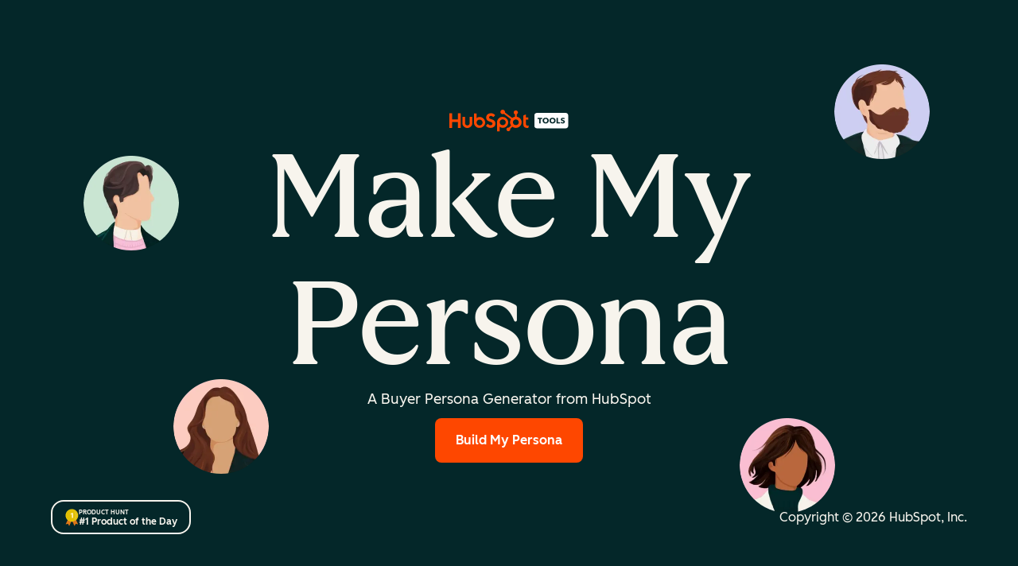

--- FILE ---
content_type: text/html;charset=utf-8
request_url: https://www.hubspot.com/make-my-persona?utm_source=rachelandreago
body_size: 38119
content:
<!DOCTYPE html><html class="no-js" lang="en"><head>
    <!-- exclude_globals -->
  <meta charset="utf-8">
  <meta http-equiv="X-UA-Compatible" content="IE=edge,chrome=1">
  <meta name="author" content="HubSpot">
  <meta name="description" content="Build professional buyer personas in minutes. HubSpot's free buyer persona generator instantly generates professional personas with demographics, goals, challenges, and buying behaviors. Choose from a variety of buyer persona templates (including 15 different visual avatars) ready to customize and share with your team. Align your marketing and sales teams with precise audience targeting. ">
  <meta name="generator" content="HubSpot">
  <title>Make My Persona - Free Buyer Persona Template Generator (2026)</title>

  
    <link rel="shortcut icon" href="https://www.hubspot.com/hubfs/HubSpot_Logos/HubSpot-Inversed-Favicon.png">
  

  <meta name="viewport" content="width=device-width, initial-scale=1">

    

    <meta property="og:description" content="Build professional buyer personas in minutes. HubSpot's free buyer persona generator instantly generates professional personas with demographics, goals, challenges, and buying behaviors. Choose from a variety of buyer persona templates (including 15 different visual avatars) ready to customize and share with your team. Align your marketing and sales teams with precise audience targeting. ">
    <meta property="og:title" content="Make My Persona - Free Buyer Persona Template Generator (2026)">
    <meta name="twitter:description" content="Build professional buyer personas in minutes. HubSpot's free buyer persona generator instantly generates professional personas with demographics, goals, challenges, and buying behaviors. Choose from a variety of buyer persona templates (including 15 different visual avatars) ready to customize and share with your team. Align your marketing and sales teams with precise audience targeting. ">
    <meta name="twitter:title" content="Make My Persona - Free Buyer Persona Template Generator (2026)">

    

    

    <style>
a.cta_button{-moz-box-sizing:content-box !important;-webkit-box-sizing:content-box !important;box-sizing:content-box !important;vertical-align:middle}.hs-breadcrumb-menu{list-style-type:none;margin:0px 0px 0px 0px;padding:0px 0px 0px 0px}.hs-breadcrumb-menu-item{float:left;padding:10px 0px 10px 10px}.hs-breadcrumb-menu-divider:before{content:'›';padding-left:10px}.hs-featured-image-link{border:0}.hs-featured-image{float:right;margin:0 0 20px 20px;max-width:50%}@media (max-width: 568px){.hs-featured-image{float:none;margin:0;width:100%;max-width:100%}}.hs-screen-reader-text{clip:rect(1px, 1px, 1px, 1px);height:1px;overflow:hidden;position:absolute !important;width:1px}
</style>

<!-- Component Library (hs-components) Core version: 4.3.3 -->
    <style id="cl-core-css" data-cl-version="4.3.3">/**
 * universal box sizing
 */
*,
*::before,
*::after {
  box-sizing: border-box;
}

/**
 * 1. Correct the line height in all browsers.
 * 2. Prevent adjustments of font size after orientation changes in iOS.
 */
html {
  line-height: 1.15; /* 1 */
  text-size-adjust: 100%; /* 2 */
}

/* Sections
   ========================================================================== */
/**
 * Remove the margin in all browsers.
 */
body {
  margin: 0;
}

/**
 * Render the `main` element consistently in IE.
 */
main {
  display: block;
}

/**
 * Correct the font size and margin on `h1` elements within `section` and
 * `article` contexts in Chrome, Firefox, and Safari.
 */
h1 {
  font-size: 2em;
  margin: 0.67em 0;
}

/* Grouping content
   ========================================================================== */
/**
 * 1. Add the correct box sizing in Firefox.
 * 2. Show the overflow in Edge and IE.
 */
hr {
  box-sizing: content-box; /* 1 */
  height: 0; /* 1 */
  overflow: visible; /* 2 */
}

/**
 * 1. Correct the inheritance and scaling of font size in all browsers.
 * 2. Correct the odd `em` font sizing in all browsers.
 */
pre {
  font-family: monospace; /* 1 */
  font-size: 1em; /* 2 */
}

/* Text-level semantics
   ========================================================================== */
/**
 * Remove the gray background on active links in IE 10.
 */
a {
  background-color: transparent;
}

/**
 * 1. Remove the bottom border in Chrome 57-
 * 2. Add the correct text decoration in Chrome, Edge, IE, Opera, and Safari.
 */
abbr[title] {
  border-bottom: none; /* 1 */
  text-decoration: underline; /* 2 */
  text-decoration: underline dotted; /* 2 */
}

/**
 * Add the correct font weight in Chrome, Edge, and Safari.
 */
b,
strong {
  font-weight: bolder;
}

/**
 * 1. Correct the inheritance and scaling of font size in all browsers.
 * 2. Correct the odd `em` font sizing in all browsers.
 */
code,
kbd,
samp {
  font-family: monospace; /* 1 */
  font-size: 1em; /* 2 */
}

/**
 * Add the correct font size in all browsers.
 */
small {
  font-size: 80%;
}

/**
 * Prevent `sub` and `sup` elements from affecting the line height in
 * all browsers.
 */
sub,
sup {
  font-size: 75%;
  line-height: 0;
  position: relative;
  vertical-align: baseline;
}

sub {
  bottom: -0.25em;
}

sup {
  top: -0.5em;
}

/* Embedded content
   ========================================================================== */
object,
img {
  max-width: 100%;
  height: auto;
}

/* Forms
   ========================================================================== */
/**
 * 1. Change the font styles in all browsers.
 * 2. Remove the margin in Firefox and Safari.
 */
button,
input,
optgroup,
select,
textarea {
  font-family: inherit; /* 1 */
  font-size: 100%; /* 1 */
  line-height: 1.15; /* 1 */
  margin: 0; /* 2 */
}

/**
 * Show the overflow in IE.
 * 1. Show the overflow in Edge.
 */
button,
input {
  /* 1 */
  overflow: visible;
}

/**
 * Remove the inheritance of text transform in Edge, Firefox, and IE.
 * 1. Remove the inheritance of text transform in Firefox.
 */
button,
select {
  /* 1 */
  text-transform: none;
}

/**
 * Correct the inability to style clickable types in iOS and Safari.
 */
button,
[type=button],
[type=reset],
[type=submit] {
  appearance: button;
}

/**
 * Remove the inner border and padding in Firefox.
 */
button::-moz-focus-inner,
[type=button]::-moz-focus-inner,
[type=reset]::-moz-focus-inner,
[type=submit]::-moz-focus-inner {
  border-style: none;
  padding: 0;
}

/**
 * Restore the focus styles unset by the previous rule.
 */
button:-moz-focusring,
[type=button]:-moz-focusring,
[type=reset]:-moz-focusring,
[type=submit]:-moz-focusring {
  outline: 1px dotted ButtonText;
}

/**
 * Correct the padding in Firefox.
 */
fieldset {
  border: 0;
  margin: 0;
  padding: 0;
}

/**
 * 1. Correct the text wrapping in Edge and IE.
 * 2. Correct the color inheritance from `fieldset` elements in IE.
 * 3. Remove the padding so developers are not caught out when they zero out
 *    `fieldset` elements in all browsers.
 */
legend {
  box-sizing: border-box; /* 1 */
  color: inherit; /* 2 */
  display: table; /* 1 */
  max-width: 100%; /* 1 */
  padding: 0; /* 3 */
  white-space: normal; /* 1 */
}

/**
 * Add the correct vertical alignment in Chrome, Firefox, and Opera.
 */
progress {
  vertical-align: baseline;
}

/**
 * Remove the default vertical scrollbar in IE 10+.
 */
textarea {
  overflow: auto;
}

/**
 * 1. Add the correct box sizing in IE 10.
 * 2. Remove the padding in IE 10.
 */
[type=checkbox],
[type=radio] {
  box-sizing: border-box; /* 1 */
  padding: 0; /* 2 */
}

/**
 * Correct the cursor style of increment and decrement buttons in Chrome.
 */
[type=number]::-webkit-inner-spin-button,
[type=number]::-webkit-outer-spin-button {
  height: auto;
}

/**
 * 1. Correct the odd appearance in Chrome and Safari.
 * 2. Correct the outline style in Safari.
 */
[type=search] {
  appearance: textfield; /* 1 */
  outline-offset: -2px; /* 2 */
}

/**
 * Remove the inner padding in Chrome and Safari on macOS.
 */
[type=search]::-webkit-search-decoration {
  appearance: none;
}

/**
 * 1. Correct the inability to style clickable types in iOS and Safari.
 * 2. Change font properties to `inherit` in Safari.
 */
::-webkit-file-upload-button {
  appearance: button; /* 1 */
  font: inherit; /* 2 */
}

/* Interactive
   ========================================================================== */
/*
 * Add the correct display in Edge, IE 10+, and Firefox.
 */
details {
  display: block;
}

/*
 * Add the correct display in all browsers.
 */
summary {
  display: list-item;
}

/* Misc
   ========================================================================== */
/**
 * Add the correct display in IE 10+.
 */
template {
  display: none;
}

/**
 * Add the correct display in IE 10.
 */
[hidden] {
  display: none;
}

/**
 * Figure defaults reset
 */
figure {
  margin: 0;
}

/**
 * Blockquote defaults reset
 */
blockquote {
  margin: 0;
}

/**
 * List defaults reset
 */
ul,
ol {
  list-style: none;
  margin: 0;
  padding: 0;
}

/**
 * Table defaults reset
*/
table {
  border-collapse: collapse;
  border-spacing: 0;
  width: 100%;
  max-width: 100%;
}
table tr,
table th,
table td {
  margin: 0;
  padding: 0;
  border: 0;
}

@media (prefers-reduced-motion: reduce) {
  *,
  ::before,
  ::after {
    animation-delay: -1ms !important;
    animation-duration: 1ms !important;
    animation-iteration-count: 1 !important;
    background-attachment: initial !important;
    scroll-behavior: auto !important;
    transition-duration: 1ms !important;
    transition-delay: 0ms !important;
  }
}/**
 * Expected format for $color-theme-config is a list of lists.
 * Each child list should consist of:
 * the name of the token, the light theme value, the dark theme value. e.g.:
 *
 * $color-theme-config: (
 *   ('token-name-01', $light-theme-token-name-01, $dark-theme-token-name-01),
 *   ('token-name-02', $light-theme-token-name-02, $dark-theme-token-name-02),
 * );
 */
/* Primary Font */
@font-face {
  font-display: swap;
  font-family: "HubSpot Sans";
  font-weight: 300 400;
  /* Intentionally using Book for 400, not Regular */
  src: url("https://www.hubspot.com/hubfs/assets/hs-components/v4/fonts/hubspot-2025/HubSpotSans-Book.woff2") format("woff2");
}
@font-face {
  font-display: swap;
  font-family: "HubSpot Sans";
  font-weight: 500 600;
  /* Intentionally using Medium for 600, not Bold */
  src: url("https://www.hubspot.com/hubfs/assets/hs-components/v4/fonts/hubspot-2025/HubSpotSans-Medium.woff2") format("woff2");
}
/* Secondary Font */
@font-face {
  font-display: swap;
  font-family: "HubSpot Serif";
  src: url("https://www.hubspot.com/hubfs/assets/hs-components/v4/fonts/hubspot-2025/HubSpotSerif-Medium.woff2") format("woff2");
}
/* Japanese Font */
@font-face {
  font-display: swap;
  font-family: "Zen Kaku Gothic New";
  font-weight: 300 400;
  /* Intentionally using Regular for 300, not Light */
  src: url("https://www.hubspot.com/hubfs/assets/hs-components/v4/fonts/ja/ZenKakuGothicNew-Regular.woff2") format("woff2");
}
@font-face {
  font-display: swap;
  font-family: "Zen Kaku Gothic New";
  font-weight: 500;
  src: url("https://www.hubspot.com/hubfs/assets/hs-components/v4/fonts/ja/ZenKakuGothicNew-Medium.woff2") format("woff2");
}
@font-face {
  font-display: swap;
  font-family: "Zen Kaku Gothic New";
  font-weight: 700;
  src: url("https://www.hubspot.com/hubfs/assets/hs-components/v4/fonts/ja/ZenKakuGothicNew-Bold.woff2") format("woff2");
}
/*
  Breakpoint mixins for device ranges.

  @example
    .my-class {
      padding: 8px;

      @include desktop-up {
        padding: 16px;
      }
    }
*/
/**
 * @param {string} $query - The media or container query string to be used, e.g. 'width >= 600px'
 * @param {'media'|'container'|'dynamic} $type ['media'] - Type of query. If 'dynamic', both are generated, using a modifier for container
 * @param {string|null} $container-name [null] - Optional container-name to use in generated container queries
 * @param {string} $dynamic-modifier ['-use-container'] - Modifier class to distinguish container vs media, if $type == 'dynamic'
 */
/**
 * Expected format for $color-theme-config is a list of lists.
 * Each child list should consist of:
 * the name of the token, the light theme value, the dark theme value. e.g.:
 *
 * $color-theme-config: (
 *   ('token-name-01', $light-theme-token-name-01, $dark-theme-token-name-01),
 *   ('token-name-02', $light-theme-token-name-02, $dark-theme-token-name-02),
 * );
 */
:root, [data-cl-brand=hubspot-2025] {
  --light-theme-accent-fill-01: #cfcccb;
  --light-theme-accent-fill-02: #fcc6b1;
  --light-theme-accent-fill-03: #fcc5be;
  --light-theme-accent-fill-04: #b9cdbe;
  --light-theme-accent-fill-05: #ece6d9;
  --light-theme-accent-fill-06: #d7cdfc;
  --light-theme-accent-fill-07: #b2e9eb;
  --light-theme-accent-fill-08: #fbdbe9;
  --light-theme-accent-decoration-01: #9b9897;
  --light-theme-accent-decoration-02: #ffa581;
  --light-theme-accent-decoration-03: #ffa499;
  --light-theme-accent-decoration-04: #9cbaa4;
  --light-theme-accent-decoration-05: #ccc0a3;
  --light-theme-accent-decoration-06: #c4b4f7;
  --light-theme-accent-decoration-07: #97dadc;
  --light-theme-accent-decoration-08: #fcc3dc;
  --light-theme-badge-brand-fill-01: #fcc6b1;
  --light-theme-background-01: #fcfcfa;
  --light-theme-background-02: #f8f5ee;
  --light-theme-background-03: #f8f5ee;
  --light-theme-background-accent-01: #b9cdbe;
  --light-theme-background-accent-02: #d6c2d9;
  --light-theme-background-accent-03: #fcc3dc;
  --light-theme-background-footer-01: #1f1f1f;
  --light-theme-beta-01: #7d53e9;
  --light-theme-beta-background-01: #e5e1fa;
  --light-theme-border-01: #1f1f1f;
  --light-theme-border-02: rgba(0, 0, 0, 0.4705882353);
  --light-theme-border-03: rgba(0, 0, 0, 0.1098039216);
  --light-theme-border-brand-01: #ff4800;
  --light-theme-border-highlight-01: #2f7579;
  --light-theme-button-primary-text-color: #ffffff;
  --light-theme-button-primary-fill-idle: #ff4800;
  --light-theme-button-primary-fill-hover: #c93700;
  --light-theme-button-primary-fill-pressed: #9f2800;
  --light-theme-button-secondary-border: #ff4800;
  --light-theme-button-secondary-fill-idle: #ffffff;
  --light-theme-button-secondary-fill-hover: #fcece6;
  --light-theme-button-secondary-fill-pressed: #fcc6b1;
  --light-theme-button-tertiary-fill-idle: #1f1f1f;
  --light-theme-button-tertiary-fill-hover: rgba(0, 0, 0, 0.6196078431);
  --light-theme-button-tertiary-fill-pressed: rgba(0, 0, 0, 0.4705882353);
  --light-theme-checkmark-list-icon-brand-fill: #ff4800;
  --light-theme-container-01: #ffffff;
  --light-theme-container-02: rgba(255, 255, 255, 0.4588235294);
  --light-theme-container-03: rgba(255, 255, 255, 0.4);
  --light-theme-container-inverse-01: #1f1f1f;
  --light-theme-disabled-01: rgba(0, 0, 0, 0.2);
  --light-theme-disabled-02: rgba(255, 255, 255, 0.6196078431);
  --light-theme-disabled-03: rgba(255, 255, 255, 0.4588235294);
  --light-theme-divider-01: rgba(0, 0, 0, 0.1098039216);
  --light-theme-error-01: #d9002b;
  --light-theme-error-background-01: #fcc5be;
  --light-theme-focus-01: #2f7579;
  --light-theme-free-01: #2f7579;
  --light-theme-free-background-01: #ccf4f5;
  --light-theme-hover-01: rgba(0, 0, 0, 0.0509803922);
  --light-theme-hover-02: rgba(0, 0, 0, 0.0588235294);
  --light-theme-hover-03: #cfcccb;
  --light-theme-hover-brand-01: #c93700;
  --light-theme-hover-inverse-01: rgba(0, 0, 0, 0.8117647059);
  --light-theme-hover-link-01: #1f1f1f;
  --light-theme-hover-link-02: rgba(0, 0, 0, 0.6196078431);
  --light-theme-hubspot-brand-01: #ff4800;
  --light-theme-icon-01: #1f1f1f;
  --light-theme-icon-02: #292929;
  --light-theme-icon-on-color-01: #ffffff;
  --light-theme-link-01: #1f1f1f;
  --light-theme-link-02: #124548;
  --light-theme-loading-primary-fill-active: #ff4800;
  --light-theme-loading-primary-fill-inactive: #fcc6b1;
  --light-theme-loading-secondary-fill-active: rgba(0, 0, 0, 0.2);
  --light-theme-loading-secondary-fill-inactive: rgba(0, 0, 0, 0.1098039216);
  --light-theme-neutral-01: #9b9897;
  --light-theme-neutral-background-01: #cfcccb;
  --light-theme-number-fill-active: #ff4800;
  --light-theme-number-fill-inactive: #ffdbc1;
  --light-theme-number-fill-statistic: #ff4800;
  --light-theme-overlay-01: rgba(0, 0, 0, 0.8117647059);
  --light-theme-play-button-fill-idle: #ff4800;
  --light-theme-play-button-fill-hover: #c93700;
  --light-theme-play-button-fill-pressed: #ffa766;
  --light-theme-pressed-01: rgba(0, 0, 0, 0.0588235294);
  --light-theme-pressed-02: rgba(0, 0, 0, 0.0784313725);
  --light-theme-pressed-03: #9b9897;
  --light-theme-pressed-brand-01: #9f2800;
  --light-theme-pressed-inverse-01: rgba(0, 0, 0, 0.6196078431);
  --light-theme-pressed-link-01: #1f1f1f;
  --light-theme-pressed-link-02: rgba(0, 0, 0, 0.6196078431);
  --light-theme-success-01: #00823a;
  --light-theme-success-background-01: #bde7cb;
  --light-theme-text-01: #1f1f1f;
  --light-theme-text-02: rgba(0, 0, 0, 0.6196078431);
  --light-theme-text-brand-01: #ff4800;
  --light-theme-text-link-underline-01: #ff4800;
  --light-theme-text-on-color-01: #ffffff;
  --light-theme-text-placeholder-01: rgba(0, 0, 0, 0.4);
  --light-theme-warning-01: #eeb117;
  --light-theme-warning-background-01: #fbeece;
  --dark-theme-accent-fill-01: #000000;
  --dark-theme-accent-fill-02: #9f2800;
  --dark-theme-accent-fill-03: #ac0020;
  --dark-theme-accent-fill-04: #1b582a;
  --dark-theme-accent-fill-05: #64593e;
  --dark-theme-accent-fill-06: #5113ba;
  --dark-theme-accent-fill-07: #1e5b5f;
  --dark-theme-accent-fill-08: #800051;
  --dark-theme-accent-decoration-01: #1c1c1c;
  --dark-theme-accent-decoration-02: #c93700;
  --dark-theme-accent-decoration-03: #d9002b;
  --dark-theme-accent-decoration-04: #327142;
  --dark-theme-accent-decoration-05: #7d7050;
  --dark-theme-accent-decoration-06: #6431da;
  --dark-theme-accent-decoration-07: #2f7579;
  --dark-theme-accent-decoration-08: #a5016a;
  --dark-theme-badge-brand-fill-01: #c93700;
  --dark-theme-background-01: #042729;
  --dark-theme-background-02: #093436;
  --dark-theme-background-03: #093436;
  --dark-theme-background-accent-01: #042729;
  --dark-theme-background-accent-02: #46062b;
  --dark-theme-background-accent-03: #25155e;
  --dark-theme-background-footer-01: #1f1f1f;
  --dark-theme-beta-01: #9778ec;
  --dark-theme-beta-background-01: #6431da;
  --dark-theme-border-01: #f8f5ee;
  --dark-theme-border-02: rgba(255, 255, 255, 0.4);
  --dark-theme-border-03: rgba(255, 255, 255, 0.0784313725);
  --dark-theme-border-brand-01: #ff4800;
  --dark-theme-border-highlight-01: #b9cdbe;
  --dark-theme-button-primary-text-color: #ffffff;
  --dark-theme-button-primary-fill-idle: #ff4800;
  --dark-theme-button-primary-fill-hover: #c93700;
  --dark-theme-button-primary-fill-pressed: #9f2800;
  --dark-theme-button-secondary-border: #f8f5ee;
  --dark-theme-button-secondary-fill-idle: rgba(0, 0, 0, 0.1098039216);
  --dark-theme-button-secondary-fill-hover: rgba(0, 0, 0, 0.2);
  --dark-theme-button-secondary-fill-pressed: rgba(0, 0, 0, 0.4);
  --dark-theme-button-tertiary-fill-idle: #ffffff;
  --dark-theme-button-tertiary-fill-hover: rgba(255, 255, 255, 0.8117647059);
  --dark-theme-button-tertiary-fill-pressed: rgba(255, 255, 255, 0.6196078431);
  --dark-theme-checkmark-list-icon-brand-fill: #ff4800;
  --dark-theme-container-01: #042729;
  --dark-theme-container-02: rgba(0, 0, 0, 0.168627451);
  --dark-theme-container-03: rgba(0, 0, 0, 0.4);
  --dark-theme-container-inverse-01: #ffffff;
  --dark-theme-disabled-01: rgba(255, 255, 255, 0.168627451);
  --dark-theme-disabled-02: rgba(255, 255, 255, 0.0588235294);
  --dark-theme-disabled-03: rgba(255, 255, 255, 0.0784313725);
  --dark-theme-divider-01: rgba(255, 255, 255, 0.0784313725);
  --dark-theme-error-01: #ff7b70;
  --dark-theme-error-background-01: #d9002b;
  --dark-theme-focus-01: #7aa485;
  --dark-theme-free-01: #459195;
  --dark-theme-free-background-01: #2f7579;
  --dark-theme-hover-01: rgba(255, 255, 255, 0.0509803922);
  --dark-theme-hover-02: rgba(255, 255, 255, 0.0588235294);
  --dark-theme-hover-03: rgba(255, 255, 255, 0.0784313725);
  --dark-theme-hover-brand-01: #ff7d4c;
  --dark-theme-hover-inverse-01: rgba(255, 255, 255, 0.8117647059);
  --dark-theme-hover-link-01: #f8f5ee;
  --dark-theme-hover-link-02: rgba(255, 255, 255, 0.6196078431);
  --dark-theme-hubspot-brand-01: #ff4800;
  --dark-theme-icon-01: #f8f5ee;
  --dark-theme-icon-02: #b6b1af;
  --dark-theme-icon-on-color-01: #1f1f1f;
  --dark-theme-link-01: #f8f5ee;
  --dark-theme-link-02: #eef4f0;
  --dark-theme-loading-primary-fill-active: #ff4800;
  --dark-theme-loading-primary-fill-inactive: #fcc6b1;
  --dark-theme-loading-secondary-fill-active: #f8f5ee;
  --dark-theme-loading-secondary-fill-inactive: rgba(255, 255, 255, 0.4);
  --dark-theme-neutral-01: #4d4c4c;
  --dark-theme-neutral-background-01: #141414;
  --dark-theme-number-fill-active: #ff4800;
  --dark-theme-number-fill-inactive: #ffdbc1;
  --dark-theme-number-fill-statistic: #ff4800;
  --dark-theme-overlay-01: rgba(0, 0, 0, 0.8117647059);
  --dark-theme-play-button-fill-idle: #ff4800;
  --dark-theme-play-button-fill-hover: #c93700;
  --dark-theme-play-button-fill-pressed: #9f2800;
  --dark-theme-pressed-01: rgba(255, 255, 255, 0.0588235294);
  --dark-theme-pressed-02: rgba(255, 255, 255, 0.0784313725);
  --dark-theme-pressed-03: rgba(255, 255, 255, 0.1098039216);
  --dark-theme-pressed-brand-01: #ffa581;
  --dark-theme-pressed-inverse-01: rgba(255, 255, 255, 0.6196078431);
  --dark-theme-pressed-link-01: #f8f5ee;
  --dark-theme-pressed-link-02: rgba(255, 255, 255, 0.6196078431);
  --dark-theme-success-01: #3cb769;
  --dark-theme-success-background-01: #00823a;
  --dark-theme-text-01: #f8f5ee;
  --dark-theme-text-02: rgba(255, 255, 255, 0.6196078431);
  --dark-theme-text-brand-01: #f8f5ee;
  --dark-theme-text-link-underline-01: #ff4800;
  --dark-theme-text-on-color-01: #1f1f1f;
  --dark-theme-text-placeholder-01: rgba(255, 255, 255, 0.4);
  --dark-theme-warning-01: #d39913;
  --dark-theme-warning-background-01: #956309;
}
:root, [data-cl-brand=hubspot-2025],
:root [data-cl-theme=light],
[data-cl-brand=hubspot-2025] [data-cl-theme=light],
:root [data-background=white],
[data-cl-brand=hubspot-2025] [data-background=white],
:root [data-background=off-white],
[data-cl-brand=hubspot-2025] [data-background=off-white],
:root .-white,
[data-cl-brand=hubspot-2025] .-white,
:root .-light,
[data-cl-brand=hubspot-2025] .-light {
  --cl-color-accent-fill-01: var(--light-theme-accent-fill-01);
  --cl-color-accent-fill-02: var(--light-theme-accent-fill-02);
  --cl-color-accent-fill-03: var(--light-theme-accent-fill-03);
  --cl-color-accent-fill-04: var(--light-theme-accent-fill-04);
  --cl-color-accent-fill-05: var(--light-theme-accent-fill-05);
  --cl-color-accent-fill-06: var(--light-theme-accent-fill-06);
  --cl-color-accent-fill-07: var(--light-theme-accent-fill-07);
  --cl-color-accent-fill-08: var(--light-theme-accent-fill-08);
  --cl-color-accent-decoration-01: var(--light-theme-accent-decoration-01);
  --cl-color-accent-decoration-02: var(--light-theme-accent-decoration-02);
  --cl-color-accent-decoration-03: var(--light-theme-accent-decoration-03);
  --cl-color-accent-decoration-04: var(--light-theme-accent-decoration-04);
  --cl-color-accent-decoration-05: var(--light-theme-accent-decoration-05);
  --cl-color-accent-decoration-06: var(--light-theme-accent-decoration-06);
  --cl-color-accent-decoration-07: var(--light-theme-accent-decoration-07);
  --cl-color-accent-decoration-08: var(--light-theme-accent-decoration-08);
  --cl-color-badge-brand-fill-01: var(--light-theme-badge-brand-fill-01);
  --cl-color-background-01: var(--light-theme-background-01);
  --cl-color-background-02: var(--light-theme-background-02);
  --cl-color-background-03: var(--light-theme-background-03);
  --cl-color-background-accent-01: var(--light-theme-background-accent-01);
  --cl-color-background-accent-02: var(--light-theme-background-accent-02);
  --cl-color-background-accent-03: var(--light-theme-background-accent-03);
  --cl-color-background-footer-01: var(--light-theme-background-footer-01);
  --cl-color-beta-01: var(--light-theme-beta-01);
  --cl-color-beta-background-01: var(--light-theme-beta-background-01);
  --cl-color-border-01: var(--light-theme-border-01);
  --cl-color-border-02: var(--light-theme-border-02);
  --cl-color-border-03: var(--light-theme-border-03);
  --cl-color-border-brand-01: var(--light-theme-border-brand-01);
  --cl-color-border-highlight-01: var(--light-theme-border-highlight-01);
  --cl-color-button-primary-text-color: var(--light-theme-button-primary-text-color);
  --cl-color-button-primary-fill-idle: var(--light-theme-button-primary-fill-idle);
  --cl-color-button-primary-fill-hover: var(--light-theme-button-primary-fill-hover);
  --cl-color-button-primary-fill-pressed: var(--light-theme-button-primary-fill-pressed);
  --cl-color-button-secondary-border: var(--light-theme-button-secondary-border);
  --cl-color-button-secondary-fill-idle: var(--light-theme-button-secondary-fill-idle);
  --cl-color-button-secondary-fill-hover: var(--light-theme-button-secondary-fill-hover);
  --cl-color-button-secondary-fill-pressed: var(--light-theme-button-secondary-fill-pressed);
  --cl-color-button-tertiary-fill-idle: var(--light-theme-button-tertiary-fill-idle);
  --cl-color-button-tertiary-fill-hover: var(--light-theme-button-tertiary-fill-hover);
  --cl-color-button-tertiary-fill-pressed: var(--light-theme-button-tertiary-fill-pressed);
  --cl-color-checkmark-list-icon-brand-fill: var(--light-theme-checkmark-list-icon-brand-fill);
  --cl-color-container-01: var(--light-theme-container-01);
  --cl-color-container-02: var(--light-theme-container-02);
  --cl-color-container-03: var(--light-theme-container-03);
  --cl-color-container-inverse-01: var(--light-theme-container-inverse-01);
  --cl-color-disabled-01: var(--light-theme-disabled-01);
  --cl-color-disabled-02: var(--light-theme-disabled-02);
  --cl-color-disabled-03: var(--light-theme-disabled-03);
  --cl-color-divider-01: var(--light-theme-divider-01);
  --cl-color-error-01: var(--light-theme-error-01);
  --cl-color-error-background-01: var(--light-theme-error-background-01);
  --cl-color-focus-01: var(--light-theme-focus-01);
  --cl-color-free-01: var(--light-theme-free-01);
  --cl-color-free-background-01: var(--light-theme-free-background-01);
  --cl-color-hover-01: var(--light-theme-hover-01);
  --cl-color-hover-02: var(--light-theme-hover-02);
  --cl-color-hover-03: var(--light-theme-hover-03);
  --cl-color-hover-brand-01: var(--light-theme-hover-brand-01);
  --cl-color-hover-inverse-01: var(--light-theme-hover-inverse-01);
  --cl-color-hover-link-01: var(--light-theme-hover-link-01);
  --cl-color-hover-link-02: var(--light-theme-hover-link-02);
  --cl-color-hubspot-brand-01: var(--light-theme-hubspot-brand-01);
  --cl-color-icon-01: var(--light-theme-icon-01);
  --cl-color-icon-02: var(--light-theme-icon-02);
  --cl-color-icon-on-color-01: var(--light-theme-icon-on-color-01);
  --cl-color-link-01: var(--light-theme-link-01);
  --cl-color-link-02: var(--light-theme-link-02);
  --cl-color-loading-primary-fill-active: var(--light-theme-loading-primary-fill-active);
  --cl-color-loading-primary-fill-inactive: var(--light-theme-loading-primary-fill-inactive);
  --cl-color-loading-secondary-fill-active: var(--light-theme-loading-secondary-fill-active);
  --cl-color-loading-secondary-fill-inactive: var(--light-theme-loading-secondary-fill-inactive);
  --cl-color-neutral-01: var(--light-theme-neutral-01);
  --cl-color-neutral-background-01: var(--light-theme-neutral-background-01);
  --cl-color-number-fill-active: var(--light-theme-number-fill-active);
  --cl-color-number-fill-inactive: var(--light-theme-number-fill-inactive);
  --cl-color-number-fill-statistic: var(--light-theme-number-fill-statistic);
  --cl-color-overlay-01: var(--light-theme-overlay-01);
  --cl-color-play-button-fill-idle: var(--light-theme-play-button-fill-idle);
  --cl-color-play-button-fill-hover: var(--light-theme-play-button-fill-hover);
  --cl-color-play-button-fill-pressed: var(--light-theme-play-button-fill-pressed);
  --cl-color-pressed-01: var(--light-theme-pressed-01);
  --cl-color-pressed-02: var(--light-theme-pressed-02);
  --cl-color-pressed-03: var(--light-theme-pressed-03);
  --cl-color-pressed-brand-01: var(--light-theme-pressed-brand-01);
  --cl-color-pressed-inverse-01: var(--light-theme-pressed-inverse-01);
  --cl-color-pressed-link-01: var(--light-theme-pressed-link-01);
  --cl-color-pressed-link-02: var(--light-theme-pressed-link-02);
  --cl-color-success-01: var(--light-theme-success-01);
  --cl-color-success-background-01: var(--light-theme-success-background-01);
  --cl-color-text-01: var(--light-theme-text-01);
  --cl-color-text-02: var(--light-theme-text-02);
  --cl-color-text-brand-01: var(--light-theme-text-brand-01);
  --cl-color-text-link-underline-01: var(--light-theme-text-link-underline-01);
  --cl-color-text-on-color-01: var(--light-theme-text-on-color-01);
  --cl-color-text-placeholder-01: var(--light-theme-text-placeholder-01);
  --cl-color-warning-01: var(--light-theme-warning-01);
  --cl-color-warning-background-01: var(--light-theme-warning-background-01);
}
:root [data-cl-theme=dark], [data-cl-brand=hubspot-2025] [data-cl-theme=dark], [data-cl-theme=dark]:root, [data-cl-theme=dark][data-cl-brand=hubspot-2025],
:root [data-background=dark],
[data-cl-brand=hubspot-2025] [data-background=dark],
:root .-dark,
[data-cl-brand=hubspot-2025] .-dark {
  --cl-color-accent-fill-01: var(--dark-theme-accent-fill-01);
  --cl-color-accent-fill-02: var(--dark-theme-accent-fill-02);
  --cl-color-accent-fill-03: var(--dark-theme-accent-fill-03);
  --cl-color-accent-fill-04: var(--dark-theme-accent-fill-04);
  --cl-color-accent-fill-05: var(--dark-theme-accent-fill-05);
  --cl-color-accent-fill-06: var(--dark-theme-accent-fill-06);
  --cl-color-accent-fill-07: var(--dark-theme-accent-fill-07);
  --cl-color-accent-fill-08: var(--dark-theme-accent-fill-08);
  --cl-color-accent-decoration-01: var(--dark-theme-accent-decoration-01);
  --cl-color-accent-decoration-02: var(--dark-theme-accent-decoration-02);
  --cl-color-accent-decoration-03: var(--dark-theme-accent-decoration-03);
  --cl-color-accent-decoration-04: var(--dark-theme-accent-decoration-04);
  --cl-color-accent-decoration-05: var(--dark-theme-accent-decoration-05);
  --cl-color-accent-decoration-06: var(--dark-theme-accent-decoration-06);
  --cl-color-accent-decoration-07: var(--dark-theme-accent-decoration-07);
  --cl-color-accent-decoration-08: var(--dark-theme-accent-decoration-08);
  --cl-color-badge-brand-fill-01: var(--dark-theme-badge-brand-fill-01);
  --cl-color-background-01: var(--dark-theme-background-01);
  --cl-color-background-02: var(--dark-theme-background-02);
  --cl-color-background-03: var(--dark-theme-background-03);
  --cl-color-background-accent-01: var(--dark-theme-background-accent-01);
  --cl-color-background-accent-02: var(--dark-theme-background-accent-02);
  --cl-color-background-accent-03: var(--dark-theme-background-accent-03);
  --cl-color-background-footer-01: var(--dark-theme-background-footer-01);
  --cl-color-beta-01: var(--dark-theme-beta-01);
  --cl-color-beta-background-01: var(--dark-theme-beta-background-01);
  --cl-color-border-01: var(--dark-theme-border-01);
  --cl-color-border-02: var(--dark-theme-border-02);
  --cl-color-border-03: var(--dark-theme-border-03);
  --cl-color-border-brand-01: var(--dark-theme-border-brand-01);
  --cl-color-border-highlight-01: var(--dark-theme-border-highlight-01);
  --cl-color-button-primary-text-color: var(--dark-theme-button-primary-text-color);
  --cl-color-button-primary-fill-idle: var(--dark-theme-button-primary-fill-idle);
  --cl-color-button-primary-fill-hover: var(--dark-theme-button-primary-fill-hover);
  --cl-color-button-primary-fill-pressed: var(--dark-theme-button-primary-fill-pressed);
  --cl-color-button-secondary-border: var(--dark-theme-button-secondary-border);
  --cl-color-button-secondary-fill-idle: var(--dark-theme-button-secondary-fill-idle);
  --cl-color-button-secondary-fill-hover: var(--dark-theme-button-secondary-fill-hover);
  --cl-color-button-secondary-fill-pressed: var(--dark-theme-button-secondary-fill-pressed);
  --cl-color-button-tertiary-fill-idle: var(--dark-theme-button-tertiary-fill-idle);
  --cl-color-button-tertiary-fill-hover: var(--dark-theme-button-tertiary-fill-hover);
  --cl-color-button-tertiary-fill-pressed: var(--dark-theme-button-tertiary-fill-pressed);
  --cl-color-checkmark-list-icon-brand-fill: var(--dark-theme-checkmark-list-icon-brand-fill);
  --cl-color-container-01: var(--dark-theme-container-01);
  --cl-color-container-02: var(--dark-theme-container-02);
  --cl-color-container-03: var(--dark-theme-container-03);
  --cl-color-container-inverse-01: var(--dark-theme-container-inverse-01);
  --cl-color-disabled-01: var(--dark-theme-disabled-01);
  --cl-color-disabled-02: var(--dark-theme-disabled-02);
  --cl-color-disabled-03: var(--dark-theme-disabled-03);
  --cl-color-divider-01: var(--dark-theme-divider-01);
  --cl-color-error-01: var(--dark-theme-error-01);
  --cl-color-error-background-01: var(--dark-theme-error-background-01);
  --cl-color-focus-01: var(--dark-theme-focus-01);
  --cl-color-free-01: var(--dark-theme-free-01);
  --cl-color-free-background-01: var(--dark-theme-free-background-01);
  --cl-color-hover-01: var(--dark-theme-hover-01);
  --cl-color-hover-02: var(--dark-theme-hover-02);
  --cl-color-hover-03: var(--dark-theme-hover-03);
  --cl-color-hover-brand-01: var(--dark-theme-hover-brand-01);
  --cl-color-hover-inverse-01: var(--dark-theme-hover-inverse-01);
  --cl-color-hover-link-01: var(--dark-theme-hover-link-01);
  --cl-color-hover-link-02: var(--dark-theme-hover-link-02);
  --cl-color-hubspot-brand-01: var(--dark-theme-hubspot-brand-01);
  --cl-color-icon-01: var(--dark-theme-icon-01);
  --cl-color-icon-02: var(--dark-theme-icon-02);
  --cl-color-icon-on-color-01: var(--dark-theme-icon-on-color-01);
  --cl-color-link-01: var(--dark-theme-link-01);
  --cl-color-link-02: var(--dark-theme-link-02);
  --cl-color-loading-primary-fill-active: var(--dark-theme-loading-primary-fill-active);
  --cl-color-loading-primary-fill-inactive: var(--dark-theme-loading-primary-fill-inactive);
  --cl-color-loading-secondary-fill-active: var(--dark-theme-loading-secondary-fill-active);
  --cl-color-loading-secondary-fill-inactive: var(--dark-theme-loading-secondary-fill-inactive);
  --cl-color-neutral-01: var(--dark-theme-neutral-01);
  --cl-color-neutral-background-01: var(--dark-theme-neutral-background-01);
  --cl-color-number-fill-active: var(--dark-theme-number-fill-active);
  --cl-color-number-fill-inactive: var(--dark-theme-number-fill-inactive);
  --cl-color-number-fill-statistic: var(--dark-theme-number-fill-statistic);
  --cl-color-overlay-01: var(--dark-theme-overlay-01);
  --cl-color-play-button-fill-idle: var(--dark-theme-play-button-fill-idle);
  --cl-color-play-button-fill-hover: var(--dark-theme-play-button-fill-hover);
  --cl-color-play-button-fill-pressed: var(--dark-theme-play-button-fill-pressed);
  --cl-color-pressed-01: var(--dark-theme-pressed-01);
  --cl-color-pressed-02: var(--dark-theme-pressed-02);
  --cl-color-pressed-03: var(--dark-theme-pressed-03);
  --cl-color-pressed-brand-01: var(--dark-theme-pressed-brand-01);
  --cl-color-pressed-inverse-01: var(--dark-theme-pressed-inverse-01);
  --cl-color-pressed-link-01: var(--dark-theme-pressed-link-01);
  --cl-color-pressed-link-02: var(--dark-theme-pressed-link-02);
  --cl-color-success-01: var(--dark-theme-success-01);
  --cl-color-success-background-01: var(--dark-theme-success-background-01);
  --cl-color-text-01: var(--dark-theme-text-01);
  --cl-color-text-02: var(--dark-theme-text-02);
  --cl-color-text-brand-01: var(--dark-theme-text-brand-01);
  --cl-color-text-link-underline-01: var(--dark-theme-text-link-underline-01);
  --cl-color-text-on-color-01: var(--dark-theme-text-on-color-01);
  --cl-color-text-placeholder-01: var(--dark-theme-text-placeholder-01);
  --cl-color-warning-01: var(--dark-theme-warning-01);
  --cl-color-warning-background-01: var(--dark-theme-warning-background-01);
}
:root, [data-cl-brand=hubspot-2025] {
  /* font-family */
  --cl-font-family: 'HubSpot Sans', sans-serif;
  --cl-font-family-display: 'HubSpot Serif', serif;
  --cl-font-family-heading: var(--cl-font-family-display);
  /* font-size */
  --cl-font-size-small: 0.875rem;
  --cl-font-size-medium: 1rem;
  --cl-font-size-large: 1.125rem;
  --cl-font-size-micro: 0.75rem;
  --cl-font-size-blockquote: 1.125rem;
  --cl-font-size-display-01: 2.5rem;
  --cl-font-size-display-01-small: 2.5rem;
  --cl-font-size-display-02: 2rem;
  --cl-font-size-display-02-small: 2rem;
  --cl-font-size-display-03: 1.5rem;
  --cl-font-size-display-03-small: 1.5rem;
  --cl-font-size-h1: 2.5rem;
  --cl-font-size-h1-small: 2.5rem;
  --cl-font-size-h2: 2rem;
  --cl-font-size-h2-small: 2rem;
  --cl-font-size-h3: 1.5rem;
  --cl-font-size-h4: 1.375rem;
  --cl-font-size-h5: 1.125rem;
  --cl-font-size-h6: 1rem;
  --cl-font-size-input-label: var(--cl-font-size-small);
  --cl-font-size-microcopy: var(--cl-font-size-micro);
  --cl-font-size-microheading: var(--cl-font-size-small);
  --cl-font-size-p-large: var(--cl-font-size-large);
  --cl-font-size-p-medium: var(--cl-font-size-medium);
  --cl-font-size-p-small: var(--cl-font-size-small);
  /* font-weight */
  --cl-font-weight-light: 300;
  --cl-font-weight-medium: 500;
  --cl-font-weight-demi-bold: 500;
  --cl-font-weight-blockquote: var(--cl-font-weight-light);
  --cl-font-weight-display-01: var(--cl-font-weight-medium);
  --cl-font-weight-display-01-small: var(--cl-font-weight-medium);
  --cl-font-weight-display-02: var(--cl-font-weight-medium);
  --cl-font-weight-display-02-small: var(--cl-font-weight-medium);
  --cl-font-weight-display-03: var(--cl-font-weight-medium);
  --cl-font-weight-display-03-small: var(--cl-font-weight-medium);
  --cl-font-weight-h1: var(--cl-font-weight-demi-bold);
  --cl-font-weight-h1-small: var(--cl-font-weight-demi-bold);
  --cl-font-weight-h2: var(--cl-font-weight-demi-bold);
  --cl-font-weight-h2-small: var(--cl-font-weight-demi-bold);
  --cl-font-weight-h3: var(--cl-font-weight-medium);
  --cl-font-weight-h4: var(--cl-font-weight-medium);
  --cl-font-weight-h5: var(--cl-font-weight-medium);
  --cl-font-weight-h6: var(--cl-font-weight-medium);
  --cl-font-weight-input-label: var(--cl-font-weight-medium);
  --cl-font-weight-microcopy: var(--cl-font-weight-medium);
  --cl-font-weight-microheading: var(--cl-font-weight-medium);
  --cl-font-weight-p-large: var(--cl-font-weight-light);
  --cl-font-weight-p-medium: var(--cl-font-weight-light);
  --cl-font-weight-p-small: var(--cl-font-weight-light);
  --cl-font-weight-p-link: var(--cl-font-weight-medium);
  /* line-height */
  --cl-line-height-small: 1.57142857;
  --cl-line-height-medium: 1.75;
  --cl-line-height-large: 1.77777778;
  --cl-line-height-blockquote: 1.78;
  --cl-line-height-display-01: 1.04545455;
  --cl-line-height-display-01-small: 1.04545455;
  --cl-line-height-display-02: 1.125;
  --cl-line-height-display-02-small: 1.125;
  --cl-line-height-display-03: 1.41666667;
  --cl-line-height-display-03-small: 1.41666667;
  --cl-line-height-h1: 1.04545455;
  --cl-line-height-h1-small: 1.04545455;
  --cl-line-height-h2: 1.125;
  --cl-line-height-h2-small: 1.125;
  --cl-line-height-h3: 1.41666667;
  --cl-line-height-h4: 1.45454545;
  --cl-line-height-h5: 1.55555556;
  --cl-line-height-h6: 1.75;
  --cl-line-height-input-label: var(--cl-line-height-small);
  --cl-line-height-microcopy: 1.66666667;
  --cl-line-height-microheading: 1.57142857;
  --cl-line-height-p-large: var(--cl-line-height-large);
  --cl-line-height-p-medium: var(--cl-line-height-medium);
  --cl-line-height-p-small: var(--cl-line-height-small);
  --cl-text-margin-large: 1.5rem;
  --cl-text-margin-medium: 1rem;
  --cl-text-margin-small: 0.5rem;
  /* border */
  --cl-border-width-medium: 1px;
  --cl-border-width-heavy: 2px;
  --cl-border-radius-small: 4px;
  --cl-border-radius-medium: 8px;
  --cl-border-radius-container: 16px;
  --cl-border-radius-container-small: 8px;
  --cl-border-radius-container-medium: 16px;
  --cl-border-radius-input: 4px;
  /* component-specific */
  --cl-text-link-underline-thickness: 2px;
  --cl-text-link-underline-offset: 6px;
  /* "desktop" values, where distinct from "mobile" values above */
}
@media (width >= 900px) {
  :root, [data-cl-brand=hubspot-2025] {
    --cl-font-size-display-01: 3rem;
    --cl-font-size-display-02: 2.5rem;
    --cl-font-size-display-03: 1.5rem;
    --cl-font-size-h1: 3rem;
    --cl-font-size-h2: 2.5rem;
    --cl-font-weight-h1: var(--cl-font-weight-medium);
    --cl-line-height-display-01: 1.15384615;
    --cl-line-height-display-02: 1.1;
    --cl-line-height-display-03: 1.41666667;
    --cl-line-height-h1: 1.15384615;
    --cl-line-height-h2: 1.1;
  }
}

:root,
.-light,
.-white,
.-dark {
  --cl-anchor-text-decoration: underline;
  --cl-anchor-color-dark: var(--dark-theme-link-01);
  --cl-anchor-hover-color-dark: var(--dark-theme-hover-link-01);
}

:root,
[data-cl-brand],
[data-cl-theme],
[data-background=white],
[data-background=off-white],
[data-background=dark],
.-white,
.-dark,
.-light {
  --cl-anchor-color: var(--cl-color-link-01);
  --cl-anchor-hover-color: var(--cl-color-hover-link-01);
  --cl-anchor-pressed-color: var(--cl-color-pressed-link-01);
  --cl-text-color: var(--cl-color-text-01);
}

:root,
[data-cl-brand],
[data-cl-theme] {
  color: var(--cl-text-color);
}

body,
[data-cl-background] {
  background: var(--cl-background, var(--cl-color-background-01));
}

[data-cl-background=background-01] {
  --cl-background: var(--cl-color-background-01);
}

[data-cl-background=background-02] {
  --cl-background: var(--cl-color-background-02);
}

[data-cl-background=background-03] {
  --cl-background: var(--cl-color-background-03);
}

[data-cl-background=background-accent-01] {
  --cl-background: var(--cl-color-background-accent-01);
}

[data-cl-background=background-accent-02] {
  --cl-background: var(--cl-color-background-accent-02);
}

[data-cl-background=background-accent-03] {
  --cl-background: var(--cl-color-background-accent-03);
}

[data-cl-background=background-footer-01] {
  --cl-background: var(--cl-color-background-footer-01);
}

[data-cl-brand=hubspot-2022] [data-cl-brand-hide=hubspot-2022] {
  display: none !important;
}

[data-cl-brand-show=hubspot-2022]:not([data-cl-brand=hubspot-2022] [data-cl-brand-show=hubspot-2022]) {
  display: none !important;
}

[data-cl-brand=hubspot-2025] [data-cl-brand-hide=hubspot-2025] {
  display: none !important;
}

[data-cl-brand-show=hubspot-2025]:not([data-cl-brand=hubspot-2025] [data-cl-brand-show=hubspot-2025]) {
  display: none !important;
}

[data-cl-brand=hustle-2024] [data-cl-brand-hide=hustle-2024] {
  display: none !important;
}

[data-cl-brand-show=hustle-2024]:not([data-cl-brand=hustle-2024] [data-cl-brand-show=hustle-2024]) {
  display: none !important;
}

[data-cl-brand=grow-2025] [data-cl-brand-hide=grow-2025] {
  display: none !important;
}

[data-cl-brand-show=grow-2025]:not([data-cl-brand=grow-2025] [data-cl-brand-show=grow-2025]) {
  display: none !important;
}

[data-cl-brand=masters-in-marketing-2025] [data-cl-brand-hide=masters-in-marketing-2025] {
  display: none !important;
}

[data-cl-brand-show=masters-in-marketing-2025]:not([data-cl-brand=masters-in-marketing-2025] [data-cl-brand-show=masters-in-marketing-2025]) {
  display: none !important;
}

[data-cl-brand=next-waves-2025] [data-cl-brand-hide=next-waves-2025] {
  display: none !important;
}

[data-cl-brand-show=next-waves-2025]:not([data-cl-brand=next-waves-2025] [data-cl-brand-show=next-waves-2025]) {
  display: none !important;
}

[data-cl-brand=marketing-against-the-grain-2025] [data-cl-brand-hide=marketing-against-the-grain-2025] {
  display: none !important;
}

[data-cl-brand-show=marketing-against-the-grain-2025]:not([data-cl-brand=marketing-against-the-grain-2025] [data-cl-brand-show=marketing-against-the-grain-2025]) {
  display: none !important;
}

[data-cl-brand=my-first-million] [data-cl-brand-hide=my-first-million] {
  display: none !important;
}

[data-cl-brand-show=my-first-million]:not([data-cl-brand=my-first-million] [data-cl-brand-show=my-first-million]) {
  display: none !important;
}

[data-cl-brand=mindstream] [data-cl-brand-hide=mindstream] {
  display: none !important;
}

[data-cl-brand-show=mindstream]:not([data-cl-brand=mindstream] [data-cl-brand-show=mindstream]) {
  display: none !important;
}/**
 * Hides element from view, but allows it to be read by assistive technology, e.g. screen readers.
 */
.visually-hidden:not(:focus, :active) {
  border: 0;
  clip: rect(0, 0, 0, 0);
  height: 1px;
  overflow: hidden;
  padding: 0;
  position: absolute;
  white-space: nowrap;
  width: 1px;
}

/**
 * Hides element from view, but allows it to be read by assistive technology, e.g. screen readers.
 *
 * @see {@link https://gomakethings.com/revisting-aria-label-versus-a-visually-hidden-class/#using-a-visually-hidden-class}
 *
 * @example
 *   <button type="button">
 *     <svg class="cl-icon" aria-hidden="true">...</svg>
 *     <span class="visually-hidden">Button Text</span>
 *   </button>
 */:root {
  --cl-section-background: inherit;
  --cl-section-content-max-width: 1080px;
  --cl-section-gutter: 16px;
}

.cl-section {
  position: relative;
  container-type: inline-size;
  container-name: cl-section;
  background: var(--cl-section-background);
  color: var(--cl-color-text-01);
}
.cl-section.-background-01 {
  --cl-section-background: var(--cl-color-background-01);
}
.cl-section.-background-02 {
  --cl-section-background: var(--cl-color-background-02);
}
.cl-section.-background-03 {
  --cl-section-background: var(--cl-color-background-03);
}
.cl-section.-padding-top-none {
  --cl-section-padding-top: 0;
  --cl-section-padding-top-desktop: 0;
}
.cl-section.-padding-bottom-none {
  --cl-section-padding-bottom: 0;
  --cl-section-padding-bottom-desktop: 0;
}
.cl-section.-padding-top-extra-small {
  --cl-section-padding-top: 16px;
  --cl-section-padding-top-desktop: 24px;
}
.cl-section.-padding-bottom-extra-small {
  --cl-section-padding-bottom: 16px;
  --cl-section-padding-bottom-desktop: 24px;
}
.cl-section.-padding-top-small {
  --cl-section-padding-top: 24px;
  --cl-section-padding-top-desktop: 40px;
}
.cl-section.-padding-bottom-small {
  --cl-section-padding-bottom: 24px;
  --cl-section-padding-bottom-desktop: 40px;
}
.cl-section.-padding-top-medium {
  --cl-section-padding-top: 40px;
  --cl-section-padding-top-desktop: 64px;
}
.cl-section.-padding-bottom-medium {
  --cl-section-padding-bottom: 40px;
  --cl-section-padding-bottom-desktop: 64px;
}
.cl-section.-padding-top-large {
  --cl-section-padding-top: 64px;
  --cl-section-padding-top-desktop: 96px;
}
.cl-section.-padding-bottom-large {
  --cl-section-padding-bottom: 64px;
  --cl-section-padding-bottom-desktop: 96px;
}

.cl-section-content {
  max-width: min(100% - var(--cl-section-gutter) * 2, var(--cl-section-content-max-width));
  margin-inline: auto;
  padding-block: var(--cl-section-padding-top, 0) var(--cl-section-padding-bottom, 0);
}
@container cl-section (width >= 600px) {
  .cl-section-content {
    padding-block: var(--cl-section-padding-top-desktop, 0) var(--cl-section-padding-bottom-desktop, 0);
  }
}
.cl-section-content .cl-section-content {
  max-width: none;
  margin-inline: 0;
}

/*
  Breakpoint mixins for device ranges.

  @example
    .my-class {
      padding: 8px;

      @include desktop-up {
        padding: 16px;
      }
    }
*/
/**
 * @param {string} $query - The media or container query string to be used, e.g. 'width >= 600px'
 * @param {'media'|'container'|'dynamic} $type ['media'] - Type of query. If 'dynamic', both are generated, using a modifier for container
 * @param {string|null} $container-name [null] - Optional container-name to use in generated container queries
 * @param {string} $dynamic-modifier ['-use-container'] - Modifier class to distinguish container vs media, if $type == 'dynamic'
 */
.cl-grid {
  --cl-grid-column-gap: 1rem;
  display: grid;
  column-gap: var(--cl-grid-column-gap);
  row-gap: var(--cl-grid-row-gap, initial);
  grid-template-columns: repeat(var(--cl-grid-column-count-phone, 4), minmax(0, 1fr));
  grid-template-areas: var(--cl-grid-template-areas-phone, none);
}
@media (width >= 600px) {
  .cl-grid {
    --cl-grid-column-gap: 1.5rem;
  }
}
@container (width >= 600px) {
  .cl-grid {
    grid-template-columns: repeat(var(--cl-grid-column-count-tablet, 8), minmax(0, 1fr));
    grid-template-areas: var(--cl-grid-template-areas-tablet, none);
  }
}
@media (width >= 1080px) {
  .cl-grid {
    --cl-grid-column-gap: 1.75rem;
  }
}
@container (width >= 1080px) {
  .cl-grid {
    grid-template-columns: repeat(var(--cl-grid-column-count-desktop, 12), minmax(0, 1fr));
    grid-template-areas: var(--cl-grid-template-areas-desktop, none);
  }
}
.cl-grid > .cl-grid {
  grid-template-columns: subgrid;
}

.cl-page-width {
  width: 100%;
  max-width: 1080px;
  margin: 0 auto;
}/*
  Breakpoint mixins for device ranges.

  @example
    .my-class {
      padding: 8px;

      @include desktop-up {
        padding: 16px;
      }
    }
*/
/**
 * @param {string} $query - The media or container query string to be used, e.g. 'width >= 600px'
 * @param {'media'|'container'|'dynamic} $type ['media'] - Type of query. If 'dynamic', both are generated, using a modifier for container
 * @param {string|null} $container-name [null] - Optional container-name to use in generated container queries
 * @param {string} $dynamic-modifier ['-use-container'] - Modifier class to distinguish container vs media, if $type == 'dynamic'
 */
a:focus-visible {
  outline-offset: 2px;
  outline: 2px solid var(--cl-color-focus-01);
}

:root,
[data-cl-brand] {
  --cl-anchor-font-weight: var(--cl-font-weight-p-link);
}

p.-large,
.-large.cl-p {
  --cl-text-font-size: var(--cl-font-size-p-large);
  --cl-text-font-weight: var(--cl-font-weight-p-large);
  --cl-text-line-height: var(--cl-line-height-p-large);
  --cl-text-letter-spacing: var(--cl-letter-spacing-p-large, normal);
}

p.-medium,
.-medium.cl-p, :root,
[data-cl-brand] {
  --cl-text-font-size: var(--cl-font-size-p-medium);
  --cl-text-font-weight: var(--cl-font-weight-p-medium);
  --cl-text-line-height: var(--cl-line-height-p-medium);
  --cl-text-letter-spacing: var(--cl-letter-spacing-p-medium, normal);
}

p.-small,
.-small.cl-p {
  --cl-text-font-size: var(--cl-font-size-p-small);
  --cl-text-font-weight: var(--cl-font-weight-p-small);
  --cl-text-line-height: var(--cl-line-height-p-small);
  --cl-text-letter-spacing: var(--cl-letter-spacing-p-small, normal);
}

body,
[data-cl-brand], p,
.cl-p {
  font-size: var(--cl-text-font-size);
  font-weight: var(--cl-text-font-weight);
  line-height: var(--cl-text-line-height);
  letter-spacing: var(--cl-text-letter-spacing, normal);
}

body,
[data-cl-brand] {
  color: var(--cl-text-color);
}
body,
[data-cl-brand],
body [lang],
[data-cl-brand] [lang] {
  font-family: var(--cl-font-family, "Lexend Deca", sans-serif);
  -webkit-font-smoothing: antialiased;
  -moz-osx-font-smoothing: grayscale;
}
html[lang=ja] body,
html[lang=ja] [data-cl-brand],
body [lang=ja],
[data-cl-brand] [lang=ja] {
  --cl-font-family: 'Zen Kaku Gothic New', sans-serif !important;
  --cl-font-family-display: 'Zen Kaku Gothic New', sans-serif !important;
  --cl-font-family-heading: 'Zen Kaku Gothic New', sans-serif !important;
  font-family: "Zen Kaku Gothic New", sans-serif !important;
  -webkit-font-smoothing: auto;
  -moz-osx-font-smoothing: auto;
}

h1.-secondary, h1.-display,
.h1.-secondary,
.h1.-display,
.cl-h1.-secondary,
.cl-h1.-display {
  font-family: var(--cl-font-family-display, "Queens Medium", serif);
  font-size: var(--cl-font-size-display-01);
  font-weight: var(--cl-font-weight-display-01);
  line-height: var(--cl-line-height-display-01);
  letter-spacing: var(--cl-letter-spacing-display-01, normal);
}

h2.-secondary, h2.-display,
.h2.-secondary,
.h2.-display,
.cl-h2.-secondary,
.cl-h2.-display, h1.-secondary-small, h1.-display-small,
.h1.-secondary-small,
.h1.-display-small,
.cl-h1.-secondary-small,
.cl-h1.-display-small {
  font-family: var(--cl-font-family-display, "Queens Medium", serif);
  font-size: var(--cl-font-size-display-02);
  font-weight: var(--cl-font-weight-display-02);
  line-height: var(--cl-line-height-display-02);
  letter-spacing: var(--cl-letter-spacing-display-02, normal);
}

h3.-display,
.h3.-display,
.cl-h3.-display {
  font-family: var(--cl-font-family-display, "Queens Medium", serif);
  font-size: var(--cl-font-size-display-03);
  font-weight: var(--cl-font-weight-display-03);
  line-height: var(--cl-line-height-display-03);
  letter-spacing: var(--cl-letter-spacing-display-03, normal);
}

h1,
.h1,
.cl-h1 {
  --cl-anchor-font-weight: inherit;
  font-family: var(--cl-font-family-heading, inherit);
  font-size: var(--cl-font-size-h1);
  font-weight: var(--cl-font-weight-h1);
  line-height: var(--cl-line-height-h1);
  letter-spacing: var(--cl-letter-spacing-h1, normal);
}

h1.-small,
.h1.-small,
.cl-h1.-small {
  --cl-anchor-font-weight: inherit;
  font-family: var(--cl-font-family-heading, inherit);
  font-size: var(--cl-font-size-h1-small);
  font-weight: var(--cl-font-weight-h1-small);
  line-height: var(--cl-line-height-h1-small);
  letter-spacing: var(--cl-letter-spacing-h1-small, normal);
}

h2,
.h2,
.cl-h2 {
  --cl-anchor-font-weight: inherit;
  font-family: var(--cl-font-family-heading, inherit);
  font-size: var(--cl-font-size-h2);
  font-weight: var(--cl-font-weight-h2);
  line-height: var(--cl-line-height-h2);
  letter-spacing: var(--cl-letter-spacing-h2, normal);
}

h3,
.h3,
.cl-h3 {
  font-family: var(--cl-font-family, inherit);
  font-size: var(--cl-font-size-h3);
  font-weight: var(--cl-font-weight-h3);
  line-height: var(--cl-line-height-h3);
  letter-spacing: var(--cl-letter-spacing-h3, normal);
}

h4,
.h4,
.cl-h4 {
  font-family: var(--cl-font-family, inherit);
  font-size: var(--cl-font-size-h4);
  font-weight: var(--cl-font-weight-h4);
  line-height: var(--cl-line-height-h4);
  letter-spacing: var(--cl-letter-spacing-h4, normal);
}

h5,
.h5,
.cl-h5 {
  --cl-anchor-font-weight: inherit;
  font-family: var(--cl-font-family, inherit);
  font-size: var(--cl-font-size-h5);
  font-weight: var(--cl-font-weight-h5);
  line-height: var(--cl-line-height-h5);
  letter-spacing: var(--cl-letter-spacing-h5, normal);
}

h6,
.h6,
.cl-h6 {
  font-family: var(--cl-font-family, inherit);
  font-size: var(--cl-font-size-h6);
  font-weight: var(--cl-font-weight-h6);
  line-height: var(--cl-line-height-h6);
  letter-spacing: var(--cl-letter-spacing-h6, normal);
}

p.-microheading,
.cl-p.-microheading {
  --cl-anchor-font-weight: inherit;
  font-size: var(--cl-font-size-microheading);
  font-weight: var(--cl-font-weight-microheading);
  line-height: var(--cl-line-height-microheading);
  letter-spacing: var(--cl-letter-spacing-microheading, normal);
}

p.-microcopy,
.cl-p.-microcopy {
  --cl-anchor-font-weight: var(--cl-font-weight-demi-bold);
  font-size: var(--cl-font-size-microcopy);
  font-weight: var(--cl-font-weight-microcopy);
  line-height: var(--cl-line-height-microcopy);
  letter-spacing: var(--cl-letter-spacing-microcopy, normal);
}

strong {
  font-weight: var(--cl-font-weight-medium);
}

em {
  font-style: italic;
}

a, p > a,
.cl-p > a {
  color: var(--cl-anchor-color, var(--cl-color-link-01));
  font-weight: var(--cl-anchor-font-weight, var(--cl-font-weight-medium));
  text-decoration-line: var(--cl-anchor-text-decoration, underline);
}
a:focus-visible, a:hover {
  color: var(--cl-anchor-hover-color, var(--cl-color-hover-link-01));
}
a:active {
  color: var(--cl-anchor-pressed-color, var(--cl-color-pressed-link-01));
}

blockquote {
  font-size: var(--cl-font-size-blockquote);
  font-weight: var(--cl-font-weight-blockquote);
  line-height: var(--cl-line-height-blockquote);
}

input,
select,
textarea,
button {
  font-family: inherit;
}

h1,
.h1,
.cl-h1 {
  margin-block: var(--cl-text-margin-medium);
}
@media (width >= 900px) {
  h1.-secondary, h1.-display,
  .h1.-secondary,
  .h1.-display,
  .cl-h1.-secondary,
  .cl-h1.-display {
    margin-block: var(--cl-text-margin-large);
  }
}
[data-cl-brand=hubspot-2025] h1.-brand::after,
[data-cl-brand=hubspot-2025] .h1.-brand::after,
[data-cl-brand=hubspot-2025] .cl-h1.-brand::after {
  content: "."/"";
  color: var(--cl-color-hubspot-brand-01);
}

h2,
.h2,
.cl-h2 {
  margin-block: var(--cl-text-margin-small);
}
h2.-secondary, h2.-display,
.h2.-secondary,
.h2.-display,
.cl-h2.-secondary,
.cl-h2.-display {
  margin-block: var(--cl-text-margin-medium);
}

h3,
.h3,
.cl-h3 {
  margin-block: var(--cl-text-margin-small);
}
h3.-display,
.h3.-display,
.cl-h3.-display {
  margin-block: var(--cl-text-margin-medium);
}

h4,
.h4,
.cl-h4 {
  margin-block: var(--cl-text-margin-small);
}

h5,
.h5,
.cl-h5 {
  margin-block: var(--cl-text-margin-small);
}

h6,
.h6,
.cl-h6 {
  margin-block: var(--cl-text-margin-small);
}

p,
.cl-p {
  margin-block: var(--cl-text-margin-medium);
}
p.-microheading,
.cl-p.-microheading {
  margin-block: var(--cl-text-margin-small);
}
blockquote {
  margin-block: var(--cl-text-margin-medium);
}:where(.cl-icon) {
  height: 2rem;
  width: 2rem;
  fill: currentColor;
}/*# sourceURL=inline:cl-core-head.css */
    </style>

  
    
      
  

    
      
  

    
      
  

    
      
  

    
  

<link rel="stylesheet" href="https://www.hubspot.com/hubfs/hub_generated/module_assets/1/80991154561/1765983341966/module_multiRow.min.css">
<link rel="stylesheet" href="https://www.hubspot.com/hubfs/hub_generated/template_assets/1/80992946022/1740999027946/template_section.min.css">
<link rel="stylesheet" href="https://www.hubspot.com/hubfs/hub_generated/template_assets/1/201640723874/1764770669444/template_csol-media-with-rich-text.min.css">
<link rel="stylesheet" href="https://www.hubspot.com/hubfs/hub_generated/template_assets/1/194396003584/1761834793050/template_grid.min.css">
<link rel="stylesheet" href="https://www.hubspot.com/hubfs/hub_generated/template_assets/1/201641145442/1764770669082/template_csol-image.min.css">
<link rel="stylesheet" href="https://www.hubspot.com/hubfs/hub_generated/template_assets/1/80991207741/1764770645219/template_richTextOverrides.min.css">
<link rel="stylesheet" href="https://www.hubspot.com/hubfs/hub_generated/module_assets/1/80990896713/1765983343148/module_sectionHeader.min.css">
<link rel="stylesheet" href="https://www.hubspot.com/hubfs/hub_generated/module_assets/1/80992206926/1765983327452/module_accordion.min.css">
<link rel="stylesheet" href="https://www.hubspot.com/hubfs/hub_generated/template_assets/1/194395071311/1761834787439/template_accordion.min.css">
<link rel="stylesheet" href="https://www.hubspot.com/hubfs/hub_generated/module_assets/1/148153422959/1764882534372/module_multi-step-form.min.css">

    


    
    <link rel="canonical" href="https://www.hubspot.com/make-my-persona">

<!-- Begin Domain Settings Code --> 
<!-- Meta -->
<meta property="twitter:account_id" content="14458280">
<meta name="msvalidate.01" content="C5553ABFC995043D86E2C15CA3DADD34">
<meta name="p:domain_verify" content="7f4fa0f1fccc171fd4d5af64f062521c">
<meta http-equiv="content-language" content="en-US">
<meta property="fb:pages" content="6039999393">

<meta name="theme-color" content="#FF7A59">
<meta name="twitter:card" content="summary_large_image">





















  
  






  
  






  












  





  


      
      
      

      
    


      

      

      
      
        
          
          <link rel="alternate" href="https://www.hubspot.com/make-my-persona" hreflang="x-default">
          
        
        
          <link rel="alternate" href="https://www.hubspot.com/make-my-persona" hreflang="en">
        
      
        
        
          <link rel="alternate" href="https://www.hubspot.es/make-my-persona" hreflang="es">
        
      
        
        
          <link rel="alternate" href="https://www.hubspot.fr/make-my-persona" hreflang="fr-FR">
        
      
        
        
          <link rel="alternate" href="https://www.hubspot.de/make-my-persona" hreflang="de-DE">
        
      
        
        
          <link rel="alternate" href="https://www.hubspot.jp/make-my-persona" hreflang="ja-JP">
        
      
        
        
          <link rel="alternate" href="https://br.hubspot.com/make-my-persona" hreflang="pt-BR">
        
      
    












<meta property="og:image" content="https://www.hubspot.com/hubfs/make-my-persona-featured.png">
<meta property="og:image:width" content="2400">
<meta property="og:image:height" content="1256">

<meta name="twitter:image" content="https://www.hubspot.com/hubfs/make-my-persona-featured.png">


<meta property="og:url" content="https://www.hubspot.com/make-my-persona">
<meta name="twitter:card" content="summary_large_image">
<meta http-equiv="content-language" content="en">

<link rel="stylesheet" href="https://www.hubspot.com/hubfs/hub_generated/template_assets/1/424656211/1744212715454/template_Hubspot_Style_Guide.min.css">



<meta property="og:type" content="product">

<script type="application/ld+json" nonce="">
{
  "@context": "https://schema.org",
  "@type": "WebApplication",
  "name": "Make My Persona",
  "description": "Build professional buyer personas in minutes. HubSpot's free buyer persona generator instantly generates professional personas with demographics, goals, challenges, and buying behaviors. Choose from a variety of buyer persona templates (including 15 different visual avatars) ready to customize and share with your team. Align your marketing and sales teams with precise audience targeting.",
  "applicationCategory": "BusinessApplication",
  "applicationSubCategory": "Marketing Tools",
  "featureList": "Interactive persona builder • Step-by-step guided process • Professional persona templates • Demographic profiling • Goals and challenges mapping • Behavioral insights • Downloadable persona documents • Custom avatar creation • Team collaboration features",
  "about": {
    "@type": "Thing",
    "name": "Buyer persona creation",
    "description": "Tools and templates for creating detailed customer personas"
  },
  "potentialAction": {
    "@type": "CreateAction",
    "name": "Create Buyer Persona",
    "target": {
      "@type": "EntryPoint",
      "urlTemplate": "https://www.hubspot.com/make-my-persona"
    }
  },
  "aggregateRating": {
    "@type": "AggregateRating",
    "ratingValue": "4.4",
    "ratingCount": "31230",
    "bestRating": "5"
  },
  "offers": {
    "@type": "Offer",
    "price": "0",
    "priceCurrency": "USD",
    "description": "Free buyer persona generator"
  },
  "browserRequirements": "Requires JavaScript. Compatible with Chrome, Firefox, Safari, and Edge.",
  "operatingSystem": "Any",
  "isAccessibleForFree": true,
  "provider": {
    "@type": "Organization",
    "name": "HubSpot",
    "url": "https://www.hubspot.com",
    "logo": "https://www.hubspot.com/hubfs/HubSpot_Logo.svg"
  },
  "screenshot": [
    {
      "@type": "ImageObject",
      "url": "https://www.hubspot.com/hs-fs/hubfs/user-persona-example.jpg",
      "caption": "Make My Persona builder interface"
    }
  ],
  "dateModified": "2025-07-09",
  "inLanguage": ["en", "es", "fr", "de", "pt", "it", "ja"],
  "accessibilityFeature": ["keyboardNavigation", "highContrastDisplay", "screenReaderSupport"]
}
</script>

  <meta name="laboratory-identifier-other" content="anon5dd18a53416254974aa4d7f56489"><style>:root{--breakpoint-phone: 500px;--breakpoint-tablet-portrait: 767px;--breakpoint-tablet: 1024px;--breakpoint-desktop: 1366px;--black: #1F1F1F;--pantera: #213343;--white: #FFFFFF;--color-font-primary: var(--black);--color-font-light: var(--white);--consent-background-color: var(--black);--light-interactive: #FFFFFF;--color-modal-heading: var(--black);--color-high-contrast: #1d0cff;--color-background-solid-light: var(--white);--colors-teal-light: var(--black);--color-brand01: #FF4800;--color-slide-off: #ddd;--color-border-light: #0000001c;--color-banner-border-light: #dbe4ed30;--color-background-modal: #FCFCFA;--font-weight-light: 300;--font-weight-normal: 400;--font-weight-medium: 500;--font-weight-semi-bold: 600;--font-weight-bold: 700;--font-hs-hubspot-sans-medium: "HubSpot Sans";--font-lexend-deca: "Lexend Deca";--font-lexend-deca-alt: "LexendDeca";--font-family: var(--font-hs-hubspot-sans-medium), var(--font-lexend-deca), var(--font-lexend-deca-alt), "Helvetica Neue", helvetica, arial, sans-serif;--font-size: 0.975rem;--font-size-mobile: 0.8rem;--font-size-mobile-small: 0.7rem;--font-size-small: 0.875rem;--font-size-medium: 0.9rem;--font-size-large: 1.125rem;--font-size-xl: 1.375rem;--spacing-xs: 0.25rem;--spacing-sm: 0.5rem;--spacing-md: 1rem;--spacing-lg: 1.5rem;--spacing-xl: 2rem;--spacing-2xl: 2.5rem;--border-radius-sm: 0.188rem;--border-radius-md: 0.5rem;--border-radius-lg: 1rem;--shadow-light: 0 0.063rem 0.313rem rgba(240, 246, 251, 0.12);--modal-max-height: calc(min(38.375rem, 100%));--toggle-width: 4rem;--toggle-height: 2rem;--toggle-nob-size: 1.39rem;--button-min-width: 7.188rem;--button-min-height: 2.5rem;--close-button-size: 1.25rem;--z-index-banner: 99999;--z-index-modal: 3000000002;--default-content-width: 1080px;--button-transition: 0.15s color ease-out, 0.15s background-color ease-out, 0.15s border-color ease-out}.visually-hidden:not(:focus,:active),.hsg-sr-only{border:0;clip:rect(0, 0, 0, 0);height:1px;overflow:hidden;padding:0;position:absolute;white-space:nowrap;width:1px}#hs-banner-parent{pointer-events:all !important}#hs-banner-parent div#hs-eu-cookie-confirmation{font-size:var(--font-size-small) !important;background-image:none !important;background-color:var(--consent-background-color) !important;text-shadow:none !important;border-radius:0 !important;width:100vw !important;top:0 !important;left:0 !important;right:0 !important;transform:none !important;max-width:100% !important;font-family:var(--font-family) !important}#hs-banner-parent div#hs-eu-cookie-confirmation #hs-eu-policy-wording{font-size:var(--font-size-medium) !important;font-weight:var(--font-weight-light) !important;line-height:1.2rem !important;color:var(--white) !important;font-family:var(--font-family) !important;margin-right:0 !important;margin-top:var(--spacing-sm) !important;padding-bottom:var(--spacing-sm) !important}@media(min-width: 800px){#hs-banner-parent div#hs-eu-cookie-confirmation #hs-eu-policy-wording{font-size:var(--font-size-mobile) !important}}@media(max-width: 1152px){#hs-banner-parent div#hs-eu-cookie-confirmation #hs-eu-policy-wording p{margin-right:var(--spacing-2xl) !important}}@media(max-width: 800px){#hs-banner-parent div#hs-eu-cookie-confirmation #hs-eu-policy-wording{margin:1.7rem 0 .4rem !important}#hs-banner-parent div#hs-eu-cookie-confirmation #hs-eu-policy-wording p{margin-right:0 !important}}#hs-banner-parent div#hs-eu-cookie-confirmation div#hs-eu-cookie-confirmation-inner{background:var(--consent-background-color) !important;box-sizing:content-box !important;margin:0 auto;max-width:var(--default-content-width);padding:0 var(--spacing-xl) !important;gap:0 !important}#hs-banner-parent div#hs-eu-cookie-confirmation div#hs-eu-cookie-confirmation-inner #hs-eu-cookie-confirmation-buttons-area{display:flex;align-items:center;justify-content:center;justify-content:center !important;margin-bottom:var(--spacing-sm) !important;gap:var(--spacing-md) !important;margin-right:inherit !important;margin-top:0 !important;position:relative !important;place-content:center !important;width:100% !important}#hs-banner-parent div#hs-eu-cookie-confirmation div#hs-eu-cookie-confirmation-inner #hs-eu-cookie-confirmation-buttons-area button{text-transform:capitalize !important;min-width:var(--button-min-width) !important;min-height:var(--button-min-height) !important;font-size:var(--font-size-small) !important;width:100% !important;font-weight:var(--font-weight-medium) !important;white-space:nowrap !important}#hs-banner-parent div#hs-eu-cookie-confirmation div#hs-eu-cookie-confirmation-inner #hs-eu-cookie-confirmation-buttons-area #hs-eu-confirmation-button-group #hs-eu-opt-in-buttons{gap:var(--spacing-md) !important}#hs-banner-parent div#hs-eu-cookie-confirmation div#hs-eu-cookie-confirmation-inner #hs-eu-cookie-confirmation-buttons-area button#hs-eu-confirmation-button,#hs-banner-parent div#hs-eu-cookie-confirmation div#hs-eu-cookie-confirmation-inner #hs-eu-cookie-confirmation-buttons-area button#hs-eu-decline-button{font-family:var(--font-family) !important;font-style:normal !important;font-size:var(--font-size-small) !important;font-weight:var(--font-weight-medium) !important;text-align:center;border-radius:var(--border-radius-md) !important;min-width:var(--button-min-width) !important;min-height:var(--button-min-height) !important;padding:var(--spacing-sm) var(--spacing-md) !important;transition:var(--button-transition);border:none !important;background-color:var(--white) !important;color:var(--color-font-primary) !important;line-height:1.5rem !important}@media(max-width: 450px){#hs-banner-parent div#hs-eu-cookie-confirmation div#hs-eu-cookie-confirmation-inner #hs-eu-cookie-confirmation-buttons-area button#hs-eu-confirmation-button,#hs-banner-parent div#hs-eu-cookie-confirmation div#hs-eu-cookie-confirmation-inner #hs-eu-cookie-confirmation-buttons-area button#hs-eu-decline-button{font-size:var(--font-size-mobile-small) !important}}#hs-banner-parent div#hs-eu-cookie-confirmation div#hs-eu-cookie-confirmation-inner #hs-eu-cookie-confirmation-buttons-area button#hs-eu-confirmation-button:hover,#hs-banner-parent div#hs-eu-cookie-confirmation div#hs-eu-cookie-confirmation-inner #hs-eu-cookie-confirmation-buttons-area button#hs-eu-decline-button:hover{background-color:hsla(0,0%,100%,.9) !important;text-decoration:underline !important}#hs-banner-parent div#hs-eu-cookie-confirmation div#hs-eu-cookie-confirmation-inner #hs-eu-cookie-confirmation-buttons-area button#hs-eu-confirmation-button{margin:0 !important}#hs-banner-parent div#hs-eu-cookie-confirmation div#hs-eu-cookie-confirmation-inner #hs-eu-cookie-confirmation-buttons-area button#hs-eu-cookie-settings-button{display:flex;align-items:center;justify-content:center;gap:var(--spacing-sm);font-family:var(--font-family) !important;color:var(--white) !important;font-weight:var(--font-weight-medium) !important;border-bottom:none !important;min-width:max-content !important;max-width:max-content !important;order:4 !important}#hs-banner-parent div#hs-eu-cookie-confirmation div#hs-eu-cookie-confirmation-inner #hs-eu-cookie-confirmation-buttons-area button#hs-eu-cookie-settings-button:hover{text-decoration:underline !important}#hs-banner-parent div#hs-eu-cookie-confirmation div#hs-eu-cookie-confirmation-inner #hs-eu-cookie-confirmation-buttons-area #hs-eu-confirmation-button-group+button#hs-eu-cookie-settings-button{font-family:var(--font-family) !important;color:var(--white) !important;font-weight:var(--font-weight-medium) !important;border-bottom:none !important;min-width:max-content !important;max-width:max-content !important;order:4 !important}#hs-banner-parent div#hs-eu-cookie-confirmation div#hs-eu-cookie-confirmation-inner #hs-eu-cookie-confirmation-buttons-area #hs-eu-confirmation-button-group+button#hs-eu-cookie-settings-button:hover{text-decoration:underline !important}#hs-banner-parent div#hs-eu-cookie-confirmation div#hs-eu-cookie-confirmation-inner #hs-eu-cookie-confirmation-buttons-area .manage-cookie-icon{display:flex;align-items:center;justify-content:center;gap:var(--spacing-sm)}#hs-banner-parent div#hs-eu-cookie-confirmation div#hs-eu-cookie-confirmation-inner #hs-eu-cookie-confirmation-buttons-area .manage-cookie-icon svg{height:var(--spacing-md);width:var(--spacing-md);fill:var(--white)}#hs-banner-parent div#hs-eu-cookie-confirmation div#hs-eu-cookie-confirmation-inner #hs-eu-cookie-confirmation-buttons-area .manage-cookie-icon span{font-size:var(--font-size-small)}@media(max-width: 800px){#hs-banner-parent div#hs-eu-cookie-confirmation div#hs-eu-cookie-confirmation-inner #hs-eu-cookie-confirmation-buttons-area button{font-size:var(--font-size-mobile) !important;padding-bottom:0 !important}}@media(max-width: 450px){#hs-banner-parent div#hs-eu-cookie-confirmation div#hs-eu-cookie-confirmation-inner #hs-eu-cookie-confirmation-buttons-area{justify-content:space-evenly !important;flex-wrap:wrap !important;gap:var(--spacing-sm) !important}#hs-banner-parent div#hs-eu-cookie-confirmation div#hs-eu-cookie-confirmation-inner #hs-eu-cookie-confirmation-buttons-area button#hs-eu-cookie-settings-button{padding:0 !important;max-height:1.75rem !important}#hs-banner-parent div#hs-eu-cookie-confirmation div#hs-eu-cookie-confirmation-inner #hs-eu-cookie-confirmation-buttons-area .manage-cookie-icon{display:none}}#hs-banner-parent div#hs-eu-cookie-confirmation div#hs-eu-cookie-confirmation-inner a{color:var(--white) !important;font-weight:var(--font-weight-bold) !important;font-family:var(--font-family) !important;text-decoration:underline !important;line-height:inherit !important;font-weight:var(--font-weight-light) !important}#hs-banner-parent div#hs-eu-cookie-confirmation div#hs-eu-cookie-confirmation-inner a:hover{text-decoration:underline !important}#hs-banner-parent div#hs-eu-cookie-confirmation div#hs-eu-cookie-confirmation-inner a.contrast{color:var(--color-high-contrast) !important}#hs-banner-parent div#hs-eu-cookie-confirmation div#hs-eu-cookie-confirmation-inner p{font-size:var(--font-size-medium) !important;font-weight:var(--font-weight-light) !important;line-height:1.2rem !important;color:var(--white) !important;font-family:var(--font-family) !important;margin:0 !important;padding:0 !important;margin-right:0 !important;text-align:left !important}@media(min-width: 800px){#hs-banner-parent div#hs-eu-cookie-confirmation div#hs-eu-cookie-confirmation-inner p{font-size:var(--font-size-mobile) !important}}@media(max-width: 800px){#hs-banner-parent div#hs-eu-cookie-confirmation div#hs-eu-cookie-confirmation-inner{padding:0 var(--spacing-sm) !important;gap:0 !important}}#hs-banner-parent.hs-banner-parent-fixed div#hs-eu-cookie-confirmation{position:fixed !important;z-index:var(--z-index-banner)}#hs-banner-parent.hs-banner-parent-fixed div#hs-eu-cookie-confirmation .hs-eu-cookie-close-button{position:absolute;right:.5%;padding:.375rem .125rem .125rem;scale:1;display:flex;align-items:center;justify-content:center;font-size:var(--spacing-xl);top:-0.875rem !important}#hs-banner-parent.hs-banner-parent-fixed div#hs-eu-cookie-confirmation .hs-eu-cookie-close-button button{border:0 !important;background-color:rgba(0,0,0,0);color:var(--white);cursor:pointer;height:inherit;width:inherit}#hs-banner-parent.hs-banner-parent-fixed div#hs-eu-cookie-confirmation .hs-eu-cookie-close-button:hover,#hs-banner-parent.hs-banner-parent-fixed div#hs-eu-cookie-confirmation .hs-eu-cookie-close-button:focus{text-decoration:none !important}@media(max-width: 800px){#hs-banner-parent.hs-banner-parent-fixed div#hs-eu-cookie-confirmation .hs-eu-cookie-close-button{padding-top:.125rem !important}}#hs-banner-parent.banner-visually-hidden #hs-eu-cookie-confirmation{border:0;clip:rect(0, 0, 0, 0);height:.063rem;overflow:hidden;padding:0;width:.063rem}@media(max-width: 850px){.hs-banner--visible .hsg-nav__inner{position:absolute !important}}body.hs-modal-open{overflow:hidden}.hs-footer-cookie-settings[hidden]{display:none}.hs-hidden-separator::after{content:"" !important}#hs-banner-parent #hs-banner-gpc{background-color:var(--consent-background-color) !important;border-radius:0 !important;left:0 !important;right:0 !important;top:0 !important;transform:none !important;transition:all .5s ease,width 0ms;width:100%;min-width:100%}#hs-banner-parent #hs-banner-gpc #hs-banner-gpc-inner{display:flex;flex-direction:row-reverse;margin:0 auto;max-width:var(--default-content-width);padding:var(--spacing-sm) !important}@media(min-width: 800px){#hs-banner-parent #hs-banner-gpc #hs-banner-gpc-inner{padding:.9rem var(--spacing-xl) !important}}#hs-banner-parent #hs-banner-gpc #hs-banner-gpc-inner #hs-banner-gpc-header{height:max-content;margin-bottom:0;padding:0 !important}#hs-banner-parent #hs-banner-gpc #hs-banner-gpc-inner #hs-banner-gpc-header #hs-banner-gpc-close-button{background-color:rgba(0,0,0,0) !important;border:0 !important;color:rgba(0,0,0,0) !important;display:flex}@media(min-width: 800px){#hs-banner-parent #hs-banner-gpc #hs-banner-gpc-inner #hs-banner-gpc-header #hs-banner-gpc-close-button{margin:0 var(--spacing-xs) !important}}#hs-banner-parent #hs-banner-gpc #hs-banner-gpc-inner #hs-banner-gpc-header #hs-banner-gpc-close-button svg{color:var(--white) !important;height:1.4rem;fill:currentColor;width:1.4rem}#hs-banner-parent #hs-banner-gpc #hs-banner-gpc-inner #hs-banner-gpc-header #hs-banner-gpc-close-button svg path{fill:currentColor}#hs-banner-parent #hs-banner-gpc #hs-banner-gpc-inner #hs-banner-gpc-wording{margin-bottom:0 !important;padding:0 var(--spacing-sm) var(--spacing-sm) !important}@media(min-width: 800px){#hs-banner-parent #hs-banner-gpc #hs-banner-gpc-inner #hs-banner-gpc-wording{padding:0 !important}}#hs-banner-parent #hs-banner-gpc #hs-banner-gpc-inner #hs-banner-gpc-wording p{color:var(--white) !important;font-family:var(--font-family) !important;font-size:var(--font-size-mobile) !important;font-weight:var(--font-weight-light) !important;line-height:1.2rem !important;margin:0 !important;padding:0 !important;text-align:left !important}@media(min-width: 800px){#hs-banner-parent #hs-banner-gpc #hs-banner-gpc-inner #hs-banner-gpc-wording p{font-size:var(--font-size-medium) !important}}#hs-banner-parent #hs-banner-gpc #hs-banner-gpc-inner #hs-banner-gpc-wording p a{color:currentColor;text-decoration:underline}#hs-banner-parent #hs-banner-gpc #hs-banner-gpc-inner #hs-banner-gpc-header #hs-banner-gpc-close-button:focus-visible,#hs-banner-parent #hs-banner-gpc #hs-banner-gpc-inner #hs-banner-gpc-wording p a:focus-visible{outline:revert;border-radius:var(--border-radius-sm)}.hs-opt-out-settings a{display:flex;align-items:center;justify-content:center;white-space:nowrap;gap:var(--spacing-sm)}.hs-opt-out-settings svg{height:auto;width:var(--spacing-xl)}#hs-banner-parent #hs-modal{font-family:var(--font-family) !important}#hs-banner-parent #hs-modal span{font-family:var(--font-family) !important;font-size:var(--font-size-small);color:var(--color-font-primary) !important}#hs-banner-parent #hs-modal #hs-modal-content{border-radius:var(--border-radius-lg) !important;justify-content:space-between;height:var(--modal-max-height);background:var(--color-background-modal)}#hs-banner-parent #hs-modal #hs-modal-content a:not(.contrast){color:var(--light-interactive) !important;font-weight:var(--font-weight-bold) !important;font-family:var(--font-family) !important;text-decoration:underline !important}#hs-banner-parent #hs-modal #hs-modal-content a:not(.contrast):hover{text-decoration:underline !important}#hs-banner-parent #hs-modal #hs-modal-content a.contrast{color:var(--color-high-contrast) !important}#hs-banner-parent #hs-modal #hs-modal-content p{line-height:1.75 !important;font-size:var(--font-size-medium) !important;font-family:var(--font-family) !important;font-weight:var(--font-weight-light) !important}#hs-banner-parent #hs-modal #hs-modal-content #hs-modal-header{width:var(--close-button-size) !important;height:var(--close-button-size) !important;position:absolute !important;right:1.705rem !important;top:1.875rem !important}#hs-banner-parent #hs-modal #hs-modal-content button#hs-modal-close-button{z-index:var(--z-index-modal) !important}#hs-banner-parent #hs-modal #hs-modal-content button#hs-modal-close-button svg{width:var(--close-button-size) !important;height:var(--close-button-size) !important;cursor:pointer !important}#hs-banner-parent #hs-modal #hs-modal-content button#hs-modal-close-button:focus{border:none}#hs-banner-parent #hs-modal #hs-modal-content #hs-modal-body{margin-top:var(--spacing-md);flex-basis:85%}#hs-banner-parent #hs-modal #hs-modal-content #hs-modal-body #hs-modal-body-container #hs-modal-introduction{position:sticky;top:0;width:100%;background:var(--color-background-modal);z-index:2;padding:0;border-bottom:none !important}#hs-banner-parent #hs-modal #hs-modal-content #hs-modal-body #hs-modal-body-container #hs-modal-introduction span{font-family:var(--font-family) !important;font-weight:var(--font-weight-semi-bold) !important;color:var(--color-font-primary) !important;font-size:var(--font-size-xl) !important}#hs-banner-parent #hs-modal #hs-modal-content #hs-modal-body #hs-modal-body-container #hs-modal-introduction-description{margin-right:var(--spacing-md)}#hs-banner-parent #hs-modal #hs-modal-content #hs-modal-body #hs-modal-body-container #hs-modal-introduction-description p{margin-top:0 !important}#hs-banner-parent #hs-modal #hs-modal-content #hs-modal-body #hs-modal-body-container #hs-categories-container .hs-category-row-header{margin-top:.2rem}#hs-banner-parent #hs-modal #hs-modal-content #hs-modal-body #hs-modal-body-container #hs-categories-container .hs-category-row{box-shadow:var(--shadow-light) !important;margin:0 var(--spacing-xs);min-height:4.25rem;padding:var(--spacing-md) var(--spacing-lg);border-radius:var(--border-radius-lg) !important;border:1px solid var(--light-theme-border-03, --color-border-light) !important}#hs-banner-parent #hs-modal #hs-modal-content #hs-modal-body #hs-modal-body-container #hs-categories-container .hs-category-row .hs-category-label span{font-family:var(--font-family) !important;font-weight:var(--font-weight-semi-bold) !important;color:var(--color-font-primary) !important;line-height:1.75 !important}#hs-banner-parent #hs-modal #hs-modal-content #hs-modal-body #hs-modal-body-container #hs-categories-container .hs-category-row p{font-weight:var(--font-weight-light) !important;color:var(--color-font-primary) !important}#hs-banner-parent #hs-modal #hs-modal-content #hs-modal-body #hs-modal-body-container #hs-categories-container .hs-category-row .hs-category-description{padding-top:.375rem;font-family:var(--font-family) !important;line-height:1.375rem !important;font-weight:var(--font-weight-light) !important}#hs-banner-parent #hs-modal #hs-modal-content #hs-modal-body #hs-modal-body-container #hs-categories-container .hs-category-row a,#hs-banner-parent #hs-modal #hs-modal-content #hs-modal-body #hs-modal-body-container #hs-categories-container .hs-category-row p{line-height:1.75 !important;font-size:var(--font-size-medium) !important;color:var(--color-font-primary) !important}#hs-banner-parent #hs-modal #hs-modal-content #hs-modal-body #hs-modal-body-container #hs-categories-container .hs-category-row a{text-decoration:underline !important;font-weight:var(--font-weight-medium) !important}#hs-banner-parent #hs-modal #hs-modal-content #hs-modal-body #hs-modal-body-container #hs-categories-container .hs-category-row .hs-category-label svg{height:var(--spacing-lg);width:var(--spacing-lg);transition:transform .3s ease-in-out}#hs-banner-parent #hs-modal #hs-modal-content #hs-modal-body #hs-modal-body-container #hs-categories-container .hs-category-row .hs-category-label svg path{fill:var(--color-modal-heading)}#hs-banner-parent #hs-modal #hs-modal-content #hs-modal-body #hs-modal-body-container #hs-categories-container .hs-toggle-switch{background-color:var(--white) !important;border:2px solid var(--color-font-primary) !important;transition:all .2s ease;width:var(--toggle-width) !important;height:var(--toggle-height) !important}#hs-banner-parent #hs-modal #hs-modal-content #hs-modal-body #hs-modal-body-container #hs-categories-container .hs-toggle-switch .hs-toggle-switch-nob,#hs-banner-parent #hs-modal #hs-modal-content #hs-modal-body #hs-modal-body-container #hs-categories-container .hs-category-toggle input.hs-toggle-round:checked+label::after,#hs-banner-parent #hs-modal #hs-modal-content #hs-modal-body #hs-modal-body-container #hs-categories-container .hs-category-toggle input.hs-toggle-round:checked+label::before{display:none !important}#hs-banner-parent #hs-modal #hs-modal-content #hs-modal-body #hs-modal-body-container #hs-categories-container .hs-toggle-switch input{position:absolute;opacity:0;top:0}#hs-banner-parent #hs-modal #hs-modal-content #hs-modal-body #hs-modal-body-container #hs-categories-container .hs-toggle-switch.hs-toggle-selected-flag:not(.contrast){background-color:var(--colors-teal-light) !important;border-color:var(--colors-teal-light) !important}#hs-banner-parent #hs-modal #hs-modal-content #hs-modal-body #hs-modal-body-container #hs-categories-container .hs-toggle-switch.hs-toggle-selected-flag.contrast,#hs-banner-parent #hs-modal #hs-modal-content #hs-modal-body #hs-modal-body-container #hs-categories-container .hs-category-toggle input.hs-toggle-round:checked+label:not(.contrast){background-color:var(--colors-teal-light) !important;border-color:var(--colors-teal-light) !important}#hs-banner-parent #hs-modal #hs-modal-content #hs-modal-body #hs-modal-body-container #hs-categories-container .hs-category-toggle input.hs-toggle-round+label::before,#hs-banner-parent #hs-modal #hs-modal-content #hs-modal-body #hs-modal-body-container #hs-categories-container .hs-category-toggle label{height:var(--toggle-height) !important}#hs-banner-parent #hs-modal #hs-modal-content #hs-modal-body #hs-modal-body-container #hs-categories-container .hs-toggle-switch label{position:relative;width:3.6em;height:100%;padding-left:.02rem !important}#hs-banner-parent #hs-modal #hs-modal-content #hs-modal-body #hs-modal-body-container #hs-categories-container .hs-category-toggle input.hs-toggle-round+label::before,#hs-banner-parent #hs-modal #hs-modal-content #hs-modal-body #hs-modal-body-container #hs-categories-container .hs-category-toggle label{height:var(--toggle-height) !important}#hs-banner-parent #hs-modal #hs-modal-content #hs-modal-body #hs-modal-body-container #hs-categories-container .hs-toggle-switch label::before{content:"";background:var(--black);border-radius:50%;width:var(--toggle-nob-size) !important;display:block;height:var(--toggle-nob-size) !important;position:absolute;position:absolute;top:50%;transform:translateY(-50%);margin-left:.2rem}#hs-banner-parent #hs-modal #hs-modal-content #hs-modal-body #hs-modal-body-container #hs-categories-container .hs-toggle-switch.hs-toggle-selected-flag label::before{display:none}#hs-banner-parent #hs-modal #hs-modal-content #hs-modal-body #hs-modal-body-container #hs-categories-container .hs-category-toggle input.hs-toggle-round+label::after,#hs-banner-parent #hs-modal #hs-modal-content #hs-modal-body #hs-modal-body-container #hs-categories-container .hs-category-toggle label svg{height:1.41rem !important;position:absolute;position:absolute;top:50%;transform:translateY(-50%)}#hs-banner-parent #hs-modal #hs-modal-content #hs-modal-body #hs-modal-body-container #hs-categories-container .hs-toggle-switch.hs-toggle-selected-flag label svg{margin-left:2.1rem;margin-top:.09rem;opacity:1;transition:margin-left .2s ease,opacity .2s ease}#hs-banner-parent #hs-modal #hs-modal-content #hs-modal-body #hs-modal-body-container #hs-categories-container .hs-toggle-switch label svg{opacity:0}#hs-banner-parent #hs-modal #hs-modal-content #hs-modal-body #hs-modal-body-container #hs-categories-container .hs-category-toggle input.hs-toggle-round:checked+label svg{margin-left:1.3em}#hs-banner-parent #hs-modal #hs-modal-content #hs-modal-body #hs-modal-body-container #hs-categories-container .hs-category-toggle label svg{transition:ease-out .1s}#hs-banner-parent #hs-modal #hs-modal-content #hs-modal-body #hs-modal-body-container #hs-categories-container .hs-always-active-label{font-family:var(--font-family) !important}#hs-banner-parent #hs-modal #hs-modal-content #hs-modal-footer{flex-basis:initial !important}#hs-banner-parent #hs-modal #hs-modal-content #hs-modal-footer #hs-modal-footer-container{display:flex;gap:var(--spacing-sm);width:100%;position:relative;margin-bottom:0;justify-content:start}#hs-banner-parent #hs-modal #hs-modal-content #hs-modal-footer #hs-modal-footer-container button#hs-modal-save-settings:not(.contrast),#hs-banner-parent #hs-modal #hs-modal-content #hs-modal-footer #hs-modal-footer-container button#hs-modal-decline-all:not(.contrast),#hs-banner-parent #hs-modal #hs-modal-content #hs-modal-footer #hs-modal-footer-container button#hs-modal-accept-all:not(.contrast){font-family:var(--font-family) !important;font-style:normal !important;font-size:var(--font-size-small) !important;font-weight:var(--font-weight-medium) !important;text-align:center;border-radius:var(--border-radius-md) !important;min-width:var(--button-min-width) !important;min-height:var(--button-min-height) !important;padding:var(--spacing-sm) var(--spacing-md) !important;transition:var(--button-transition);border:none !important;background-color:var(--color-brand01) !important;color:var(--white) !important;white-space:nowrap !important;min-width:fit-content !important}@media(max-width: 450px){#hs-banner-parent #hs-modal #hs-modal-content #hs-modal-footer #hs-modal-footer-container button#hs-modal-save-settings:not(.contrast),#hs-banner-parent #hs-modal #hs-modal-content #hs-modal-footer #hs-modal-footer-container button#hs-modal-decline-all:not(.contrast),#hs-banner-parent #hs-modal #hs-modal-content #hs-modal-footer #hs-modal-footer-container button#hs-modal-accept-all:not(.contrast){font-size:var(--font-size-mobile-small) !important}}#hs-banner-parent #hs-modal #hs-modal-content #hs-modal-footer #hs-modal-footer-container button#hs-modal-save-settings:not(.contrast).contrast,#hs-banner-parent #hs-modal #hs-modal-content #hs-modal-footer #hs-modal-footer-container button#hs-modal-decline-all:not(.contrast).contrast,#hs-banner-parent #hs-modal #hs-modal-content #hs-modal-footer #hs-modal-footer-container button#hs-modal-accept-all:not(.contrast).contrast{background-color:var(--color-high-contrast) !important;border:1px solid var(--color-high-contrast) !important}@media(max-width: 694px){#hs-banner-parent #hs-modal #hs-modal-content #hs-modal-footer #hs-modal-footer-container button#hs-modal-save-settings:not(.contrast),#hs-banner-parent #hs-modal #hs-modal-content #hs-modal-footer #hs-modal-footer-container button#hs-modal-decline-all:not(.contrast),#hs-banner-parent #hs-modal #hs-modal-content #hs-modal-footer #hs-modal-footer-container button#hs-modal-accept-all:not(.contrast){font-size:var(--font-size-mobile-small) !important}}#hs-banner-parent #hs-modal #hs-modal-content #hs-modal-footer #hs-modal-footer-container button#hs-modal-save-settings,#hs-banner-parent #hs-modal #hs-modal-content #hs-modal-footer #hs-modal-footer-container button#hs-modal-decline-all,#hs-banner-parent #hs-modal #hs-modal-content #hs-modal-footer #hs-modal-footer-container button#hs-modal-accept-all{font-family:var(--font-family) !important;font-style:normal !important;font-size:var(--font-size-small) !important;font-weight:var(--font-weight-medium) !important;text-align:center;border-radius:var(--border-radius-md) !important;min-width:var(--button-min-width) !important;min-height:var(--button-min-height) !important;padding:var(--spacing-sm) var(--spacing-md) !important;transition:var(--button-transition);border:none !important;background-color:var(--color-brand01) !important;color:var(--white) !important;white-space:nowrap !important;min-width:fit-content !important;flex:0 !important}@media(max-width: 450px){#hs-banner-parent #hs-modal #hs-modal-content #hs-modal-footer #hs-modal-footer-container button#hs-modal-save-settings,#hs-banner-parent #hs-modal #hs-modal-content #hs-modal-footer #hs-modal-footer-container button#hs-modal-decline-all,#hs-banner-parent #hs-modal #hs-modal-content #hs-modal-footer #hs-modal-footer-container button#hs-modal-accept-all{font-size:var(--font-size-mobile-small) !important}}#hs-banner-parent #hs-modal #hs-modal-content #hs-modal-footer #hs-modal-footer-container button#hs-modal-save-settings.contrast,#hs-banner-parent #hs-modal #hs-modal-content #hs-modal-footer #hs-modal-footer-container button#hs-modal-decline-all.contrast,#hs-banner-parent #hs-modal #hs-modal-content #hs-modal-footer #hs-modal-footer-container button#hs-modal-accept-all.contrast{background-color:var(--color-high-contrast) !important;border:1px solid var(--color-high-contrast) !important}@media(max-width: 694px){#hs-banner-parent #hs-modal #hs-modal-content #hs-modal-footer #hs-modal-footer-container button#hs-modal-save-settings,#hs-banner-parent #hs-modal #hs-modal-content #hs-modal-footer #hs-modal-footer-container button#hs-modal-decline-all,#hs-banner-parent #hs-modal #hs-modal-content #hs-modal-footer #hs-modal-footer-container button#hs-modal-accept-all{font-size:var(--font-size-mobile-small) !important}}@media(max-width: 800px){#hs-banner-parent #hs-modal #hs-modal-content #hs-modal-footer #hs-modal-footer-container button#hs-modal-save-settings,#hs-banner-parent #hs-modal #hs-modal-content #hs-modal-footer #hs-modal-footer-container button#hs-modal-decline-all,#hs-banner-parent #hs-modal #hs-modal-content #hs-modal-footer #hs-modal-footer-container button#hs-modal-accept-all{text-align:center;padding:0 .2rem !important;line-height:.75rem !important}}#hs-banner-parent #hs-modal #hs-modal-content #hs-modal-footer #hs-modal-footer-container button#hs-modal-save-settings.contrast,#hs-banner-parent #hs-modal #hs-modal-content #hs-modal-footer #hs-modal-footer-container button#hs-modal-decline-all.contrast,#hs-banner-parent #hs-modal #hs-modal-content #hs-modal-footer #hs-modal-footer-container button#hs-modal-accept-all.contrast{background-color:var(--color-high-contrast) !important;border:1px solid var(--color-high-contrast) !important}#hs-banner-parent #hs-modal #hs-modal-content #hs-modal-footer #hs-modal-footer-container button#hs-modal-save-settings{position:absolute;right:0}@media(max-width: 570px){#hs-banner-parent #hs-modal #hs-modal-content #hs-modal-footer #hs-modal-footer-container{flex-direction:column;place-content:center}#hs-banner-parent #hs-modal #hs-modal-content #hs-modal-footer #hs-modal-footer-container button{min-height:1.7rem !important;width:100% !important}#hs-banner-parent #hs-modal #hs-modal-content #hs-modal-footer #hs-modal-footer-container button#hs-modal-save-settings{position:relative;left:auto;min-width:100% !important}#hs-banner-parent #hs-modal #hs-modal-content #hs-modal-footer #hs-modal-footer-container button#hs-modal-accept-all{order:-1}}#hs-banner-parent #hs-modal #hs-modal-content .hs-toggle-switch input:not(:checked)+.slider,#hs-banner-parent #hs-modal #hs-modal-content .hs-category-toggle input:not(:checked)+.slider{background-color:var(--color-slide-off) !important}@media(min-width: 800px){#hs-banner-parent #hs-modal #hs-modal-content #hs-modal-introduction span,#hs-banner-parent #hs-modal #hs-modal-content button.hs-category-label span{font-size:var(--font-size-large) !important}}@media(max-width: 800px){#hs-banner-parent #hs-modal #hs-modal-content{padding:.6em}#hs-banner-parent #hs-modal #hs-modal-content #hs-modal-header{top:1em !important;right:1em !important}#hs-banner-parent #hs-modal #hs-modal-content #hs-categories-container{gap:.8em !important}#hs-banner-parent #hs-modal #hs-modal-content #hs-modal-introduction span,#hs-banner-parent #hs-modal #hs-modal-content button.hs-category-label span{font-size:var(--font-size-small) !important}#hs-banner-parent #hs-modal #hs-modal-content #hs-modal-body{margin-top:0 !important}#hs-banner-parent #hs-modal #hs-modal-content #hs-modal-introduction{padding:0 0 var(--spacing-sm) !important}#hs-banner-parent #hs-modal #hs-modal-content .hs-category-row{padding:1em !important}#hs-banner-parent #hs-modal #hs-modal-content #hs-modal-footer{margin-bottom:0 !important}}@media(max-width: 575px){#hs-banner-parent #hs-modal span:not(#hs-modal-introduction span),#hs-banner-parent #hs-modal p{font-size:var(--font-size-mobile) !important}}</style><style id="_goober"> .go2933276541{position:fixed;display:block;width:100%;height:0px;margin:0px;padding:0px;overflow:visible;transform-style:preserve-3d;background:transparent;backface-visibility:hidden;pointer-events:none;left:0px;z-index:9998;}.go2369186930{top:0px;z-index:9999;height:100%;width:100%;}.go1348078617{bottom:0px;}.go2417249464{position:fixed;z-index:9989;}.go3921366393{left:0;bottom:0;}.go3967842156{right:0;bottom:0;}.go613305155{left:0;top:0;}.go471583506{right:0;top:0;}.go3670563033{position:relative;overflow:hidden;display:none;}.go1041095097{display:block;}.go1632949049{position:absolute;pointer-events:none;width:101vw;height:101vh;background:rgba(0,0,0,0.7);opacity:0;z-index:-1;}.go2512015367{z-index:99998;opacity:0.8;visibility:visible;pointer-events:all;cursor:pointer;}.go1432718904{overflow:hidden;}.go812842568{display:block !important;position:static !important;box-sizing:border-box !important;background:transparent !important;border:none;min-height:0px !important;max-height:none !important;margin:0px;padding:0px !important;height:100% !important;width:1px !important;max-width:100% !important;min-width:100% !important;}.go3064412225{z-index:99999;visibility:hidden;position:absolute;inset:50vh auto auto 50%;left:50%;top:50%;transform:translate(-50%,-50%) translateY(100vh);pointer-events:none;max-height:95%;max-width:95%;}.go1656994552{pointer-events:auto !important;visibility:visible;transform:translate(-50%,-50%) translateY(0);transition:transform 0.75s linear(0,0.006,0.023 2.2%,0.096 4.8%,0.532 15.4%,0.72 21%,0.793,0.853 26.7%,0.902,0.941,0.968 36.2%,0.987 39.7%,1 43.7%,1.007 48.3%,1.009 55.3%,1.002 78.2%,1 );}.go456419034{transition:opacity 0.3s ease-in;}.go3128134379{pointer-events:auto !important;visibility:visible !important;max-height:95vh !important;transition:max-height 1s ease-in;}.go494047706{z-index:9999;width:100%;max-height:95%;position:fixed;visibility:hidden;}.go2481764524{z-index:9999;width:100%;max-height:95%;position:fixed;visibility:hidden;bottom:0px;}.go2685733372{visibility:hidden;}.go2985984737{visibility:visible !important;}.go3281949485{pointer-events:auto !important;visibility:visible !important;max-height:95vh !important;transform:none !important;}.go3508454897{z-index:9999;width:100%;max-height:95%;position:fixed;visibility:hidden;transition:transform 1s linear(0,0.006,0.022 2.3%,0.091 5.1%,0.18 7.6%,0.508 16.3%,0.607,0.691,0.762,0.822 28.4%,0.872,0.912 35.1%,0.944 38.9%,0.968 43%,0.985 47.6%,0.996 53.1%,1.001 58.4%,1.003 65.1%,1 );}.go988075951{z-index:9999;position:fixed;left:10px;top:10px;max-height:95vh !important;max-width:95%;visibility:hidden;}.go2699082514{z-index:9999;position:fixed;right:10px;top:10px;max-height:95vh !important;max-width:95%;visibility:hidden;}.go1595992025{z-index:9999;position:fixed;left:10px;bottom:10px;max-height:95vh !important;max-width:95%;visibility:hidden;}.go1222083472{z-index:9999;position:fixed;right:10px;bottom:10px;max-height:95vh !important;max-width:95%;visibility:hidden;}.go722322694{transition:none !important;}.go26732895{cursor:pointer;}.go2083580917{display:flex;justify-content:center;align-items:center;}</style><style type="text/css">
  #hs-feedback-ui {
    animation-duration: 0.4s;
    animation-timing-function: ease-out;
    display: none;
    height: 0;
    overflow: hidden;
    position: fixed;
    z-index: 2147483647;
    max-width: 100%;
  }

  .hubspot.space-sword #hs-feedback-ui {
    /* TODO: replace the 1211 with z-index token once available from Trellis (issue: https://git.hubteam.com/HubSpot/foundations-theming/issues/233) */
    z-index: 1211;
  }

  #hs-feedback-ui.hs-feedback-shown {
    display: block;
  }

  #hs-feedback-fetcher {
    display: none
  }

  
  @keyframes feedback-slide-in-hs-feedback-left {
    from {transform: translate(0, 100%);}
    to {transform: translate(0, 0);}
  }

  @keyframes feedback-slide-out-hs-feedback-left {
    from {transform: translate(0, 0);}
    to {transform: translate(0, 100%);}
  }

  #hs-feedback-ui.hs-feedback-left {
    animation-name: feedback-slide-in-hs-feedback-left;
  }

  #hs-feedback-ui.hs-feedback-left.hs-feedback-slid-out {
    animation-name: feedback-slide-out-hs-feedback-left;
    animation-fill-mode: forwards;
  }

  
  @keyframes feedback-slide-in-hs-feedback-right {
    from {transform: translate(0, 100%);}
    to {transform: translate(0, 0);}
  }

  @keyframes feedback-slide-out-hs-feedback-right {
    from {transform: translate(0, 0);}
    to {transform: translate(0, 100%);}
  }

  #hs-feedback-ui.hs-feedback-right {
    animation-name: feedback-slide-in-hs-feedback-right;
  }

  #hs-feedback-ui.hs-feedback-right.hs-feedback-slid-out {
    animation-name: feedback-slide-out-hs-feedback-right;
    animation-fill-mode: forwards;
  }

  
  @keyframes feedback-slide-in-hs-feedback-top {
    from {transform: translate(0, -100%);}
    to {transform: translate(0, 0);}
  }

  @keyframes feedback-slide-out-hs-feedback-top {
    from {transform: translate(0, 0);}
    to {transform: translate(0, -100%);}
  }

  #hs-feedback-ui.hs-feedback-top {
    animation-name: feedback-slide-in-hs-feedback-top;
  }

  #hs-feedback-ui.hs-feedback-top.hs-feedback-slid-out {
    animation-name: feedback-slide-out-hs-feedback-top;
    animation-fill-mode: forwards;
  }


  #hs-feedback-ui > iframe {
    width: 100%;
    height: 100%;
  }

  #hs-feedback-ui:not(.hs-feedback-top) {
    bottom: 0;
  }

  #hs-feedback-ui.hs-feedback-left {
    left: 0;
  }

  #hs-feedback-ui.hs-feedback-right {
    right: 0;
  }

  .zorse #hs-feedback-ui:not(.hs-feedback-top) {
    bottom: 6px;
  }

  .zorse #hs-feedback-ui.hs-feedback-right {
    right: 0;
  }

  #hs-feedback-ui.hs-feedback-top {
    left: 0;
    top: 0;
    width: 100%;
  }

  #hs-feedback-ui.hs-feedback-nps:not(.hs-feedback-top) {
    width: 480px;
  }

  #hs-feedback-ui.hs-feedback-csat:not(.hs-feedback-top) {
    width: 350px;
  }

  #hs-feedback-ui.hs-feedback-csat.hs-feedback-extended-width:not(.hs-feedback-top) {
    width: 550px;
  }

  #hs-feedback-ui.hs-feedback-csat:not(.hs-feedback-top):not(.hs-feedback-expanded):not(.hs-feedback-mobile) {
    width: 450px;
  }

  #hs-feedback-ui.hs-feedback-csat.hs-feedback-extended-width:not(.hs-feedback-top) {
    width: 550px !important;
  }

  #hs-feedback-ui.preview.hs-feedback-csat.hs-feedback-callout:not(.hs-feedback-expanded):not(.hs-feedback-top) {
    width: 450px !important;
  }

  #hs-feedback-ui:not(.preview):not(.hs-feedback-callout):not(.hs-feedback-top):not(.hs-feedback-desktop),
  #hs-feedback-ui.hs-feedback-expanded:not(.preview):not(.hs-feedback-top):not(.hs-feedback-desktop) {
    width: 100% !important;
  }

  @media only screen and (max-width: 600px) {
    #hs-feedback-ui.preview:not(.hs-feedback-top),
    #hs-feedback-ui.hs-feedback-expanded.preview:not(.hs-feedback-top) {
      width: 100% !important;
    }
  }

  #hs-feedback-ui.hs-feedback-shown ~ #tally-widget-container,
  #hs-feedback-ui.hs-feedback-shown ~ #wootric-modal {
    display: none !important;
  }

  /* hide all popups in the same position as us */
  #hs-feedback-ui.hs-feedback-right.hs-feedback-shown:not(.hs-feedback-mobile) ~ #hubspot-messages-iframe-container,
  #hs-feedback-ui.hs-feedback-right.hs-feedback-shown:not(.hs-feedback-mobile) ~ .leadinModal-theme-bottom-right-corner,
  #hs-feedback-ui.hs-feedback-left.hs-feedback-shown:not(.hs-feedback-mobile)  ~ .leadinModal-theme-bottom-left-corner,
  #hs-feedback-ui.hs-feedback-top.hs-feedback-shown:not(.hs-feedback-mobile)   ~ .leadinModal-theme-top {
    display: none !important;
  }

  /* hide leadflows when we're tablet-stretched across from them */
  @media only screen and (min-width: 544px) and (max-width: 970px) {
    #hs-feedback-ui.hs-feedback-left.hs-feedback-shown  ~ .leadinModal-theme-bottom-right-corner,
    #hs-feedback-ui.hs-feedback-right.hs-feedback-shown ~ .leadinModal-theme-bottom-left-corner {
      display: none !important;
    }
  }

  /* hide messages when we're tablet-stretched across from them */
  @media only screen and (max-width: 966px) {
    #hs-feedback-ui.hs-feedback-left.hs-feedback-shown ~ #hubspot-messages-iframe-container {
      display: none !important;
    }
  }


  /* repeat above rules for small screens when we're set to display on mobile */
  #hs-feedback-ui.hs-feedback-mobile.hs-feedback-right.hs-feedback-shown:not(.hs-feedback-no-mobile) ~ #hubspot-messages-iframe-container,
  #hs-feedback-ui.hs-feedback-mobile.hs-feedback-left.hs-feedback-shown:not(.hs-feedback-no-mobile)  ~ #hubspot-messages-iframe-container,
  #hs-feedback-ui.hs-feedback-mobile.hs-feedback-right.hs-feedback-shown:not(.hs-feedback-no-mobile) ~ .leadinModal-theme-bottom-right-corner,
  #hs-feedback-ui.hs-feedback-mobile.hs-feedback-left.hs-feedback-shown:not(.hs-feedback-no-mobile)  ~ .leadinModal-theme-bottom-left-corner,
  #hs-feedback-ui.hs-feedback-mobile.hs-feedback-top.hs-feedback-shown:not(.hs-feedback-no-mobile)   ~ .leadinModal-theme-top,
  #hs-feedback-ui.hs-feedback-mobile.hs-feedback-left.hs-feedback-shown:not(.hs-feedback-no-mobile)  ~ .leadinModal-theme-bottom-right-corner,
  #hs-feedback-ui.hs-feedback-mobile.hs-feedback-right.hs-feedback-shown:not(.hs-feedback-no-mobile) ~ .leadinModal-theme-bottom-left-corner {
    display: none !important;
  }

  /* don't display us on small screens if we're set to not display on mobile */
  #hs-feedback-ui.hs-feedback-mobile.hs-feedback-no-mobile {
    display: none;
  }
</style><link href="https://fonts.googleapis.com/css2?family=Lato:ital,wght@0,400;0,700;1,400&amp;display=swap" rel="stylesheet" class="hs-banner-google-font"><style type="text/css" id="hs-banner-style">#hs-banner-parent *{font-size:inherit;font-family:inherit;background:none;border:none;box-shadow:none;box-sizing:border-box;margin:0;padding:0;display:revert;line-height:1.75em}#hs-banner-parent div,#hs-banner-parent p,#hs-banner-parent span{color:inherit}#hs-banner-parent li{list-style-position:inside}#hs-banner-parent li *{display:inline}#hs-banner-parent .hs-hidden{display:none!important}#hs-banner-parent #hs-banner-gpc{font-size:var(--hs-banner-font-size,14px);font-family:var(--hs-banner-font-family,"Lato"),sans-serif;font-weight:400;color:var(--hs-banner-text-color,#15295a);background:var(--hs-banner-color,#fff);border-radius:var(--hs-banner-corners,12px);box-shadow:0 8px 28px rgba(0,0,0,.28);position:fixed;width:var(--hs-banner-width,67em);max-width:calc(100% - 64px);max-height:calc(100% - 64px);overflow:auto;inset:var(--hs-banner-inset,32px 0 auto 50%);z-index:3000000000;transform:translate(var(--hs-banner-translate-x,-50%),200vh);-webkit-transform:translate(var(--hs-banner-translate-x,-50%),200vh) translateZ(3000000000px);animation:none;opacity:0}#hs-banner-parent #hs-banner-gpc.hs-banner-optimization-animation{animation:banner_animation .5s forwards}#hs-banner-gpc #hs-banner-gpc-inner{display:flex;gap:1em;flex-direction:column;padding:var(--hs-banner-padding,2.2em)}#hs-banner-gpc #hs-banner-gpc-header{display:flex;flex-direction:row;justify-content:flex-end}#hs-banner-gpc #hs-banner-gpc-close-button{cursor:pointer;display:block}#hs-banner-gpc #hs-banner-gpc-close-button svg{width:var(--hs-banner-font-size,14px);height:var(--hs-banner-font-size,14px);color:var(--hs-banner-text-color,#15295a)}#hs-banner-parent #hs-eu-cookie-confirmation{font-size:var(--hs-banner-font-size,14px);font-family:var(--hs-banner-font-family,"Lato"),sans-serif;font-weight:400;color:var(--hs-banner-text-color,#15295a);background:var(--hs-banner-color,#fff);border-radius:var(--hs-banner-corners,12px);box-shadow:0 8px 28px rgba(0,0,0,.28);position:fixed;width:var(--hs-banner-width,67em);max-width:calc(100% - 64px);max-height:calc(100% - 64px);overflow:auto;inset:var(--hs-banner-inset,32px 0 auto 50%);z-index:3000000000;transform:translate(var(--hs-banner-translate-x,-50%),200vh);-webkit-transform:translate(var(--hs-banner-translate-x,-50%),200vh) translateZ(3000000000px);animation:none;opacity:0}@keyframes banner_animation{0%{transform:translate(var(--hs-banner-translate-x,-50%),200vh);-webkit-transform:translate(var(--hs-banner-translate-x,-50%),200vh) translateZ(3000000000px);opacity:0}99%{opacity:0}to{transform:translate(var(--hs-banner-translate-x,-50%),var(--hs-banner-translate-y,0));-webkit-transform:translate(var(--hs-banner-translate-x,-50%),var(--hs-banner-translate-y,0)) translateZ(3000000000px);opacity:1}}#hs-banner-parent #hs-eu-cookie-confirmation.hs-banner-optimization-animation{animation:banner_animation .5s forwards}#hs-eu-cookie-confirmation #hs-eu-cookie-confirmation-inner{display:flex;gap:1em;flex-direction:column;padding:var(--hs-banner-padding,2.2em)}#hs-eu-cookie-confirmation #hs-eu-cookie-confirmation-inner button:focus{box-shadow:0 0 0 2px rgba(0,127,255,.5);box-shadow:0 0 0 2px -webkit-focus-ring-color}#hs-eu-cookie-confirmation #hs-eu-header-container{display:var(--hs-banner-close-button-display,none);flex-direction:row;justify-content:flex-end}#hs-eu-cookie-confirmation #hs-eu-close-button{cursor:pointer;display:block}#hs-eu-cookie-confirmation #hs-eu-close-button svg{width:var(--hs-banner-font-size,14px);height:var(--hs-banner-font-size,14px);color:var(--hs-banner-text-color,#15295a)}#hs-eu-cookie-confirmation #hs-eu-cookie-confirmation-buttons-area{display:flex;flex-flow:row wrap;justify-content:flex-end;align-items:baseline}#hs-eu-cookie-confirmation #hs-eu-confirmation-button-group,#hs-eu-cookie-confirmation #hs-eu-opt-in-buttons{display:flex;justify-content:center;flex-flow:row wrap;gap:.5em}#hs-eu-cookie-confirmation #hs-eu-opt-in-buttons{flex-grow:1}#hs-eu-cookie-confirmation #hs-eu-confirmation-button,#hs-eu-cookie-confirmation #hs-eu-cookie-settings-button,#hs-eu-cookie-confirmation #hs-eu-decline-button{flex:1;cursor:pointer;border-radius:var(--hs-banner-button-corners,3em);min-width:11em;height:3.3em}#hs-eu-cookie-confirmation #hs-eu-confirmation-button{color:var(--hs-banner-accept-text-color,#fff);background:var(--hs-banner-accept-color,var(--hs-banner-accentColor,#425b76));border:1px solid var(--hs-banner-accept-border-color,var(--hs-banner-accentColor,#425b76))}#hs-eu-cookie-confirmation #hs-eu-decline-button{color:var(--hs-banner-decline-text-color,var(--hs-banner-accentColor,#425b76));background:var(--hs-banner-decline-color,#fff);border:1px solid var(--hs-banner-decline-border-color,var(--hs-banner-accentColor,#425b76))}#hs-eu-cookie-confirmation #hs-eu-cookie-settings-button{text-decoration:underline;font-weight:800;color:var(--hs-banner-settings-text-color,var(--hs-banner-accentColor,#425b76))}@media print{#hs-banner-gpc,#hs-eu-cookie-confirmation{display:none!important}}</style></head><body class="hs-content-id-6018957775 hs-landing-page hs-page hs-content-path-make-my-persona hs-content-name-make-my-persona hs-banner--visible" data-cl-brand="hubspot-2025" data-cl-theme="dark"><div id="hs-web-interactives-top-push-anchor" class="go3670563033"></div>
      
    <div id="hs_cos_wrapper_enable_labs_script" class="hs_cos_wrapper hs_cos_wrapper_widget hs_cos_wrapper_type_module" style="" data-hs-cos-general-type="widget" data-hs-cos-type="module">



  
</div>

  
    
  
  
  
  

  <link rel="stylesheet" href="https://wt-assets.hubteam.com/wt-assets/static-files/make-my-persona/latest/main.css"><!-- Current brand (`cl_brand`): hubspot-2025 -->
<!-- BEGIN CRITICAL CSS -->
<style>
  .cl-button:focus-visible {
  outline-offset: 2px;
  outline: 2px solid var(--cl-color-focus-01);
}

.cl-button {
  --cl-button-background: var(--cl-color-button-primary-fill-idle);
  --cl-button-hover-background: var(--cl-color-button-primary-fill-hover);
  --cl-button-pressed-background: var(--cl-color-button-primary-fill-pressed);
  --cl-button-disabled-background: var(--cl-color-disabled-02);
  --cl-button-border-color: transparent;
  --cl-button-border-width: var(--cl-border-width-heavy);
  --cl-button-border: var(--cl-button-border-width) solid var(--cl-button-border-color);
  --cl-button-color: var(--cl-color-text-on-color-01);
  --cl-button-hover-color: var(--cl-button-color);
  --cl-button-pressed-color: var(--cl-button-hover-color);
  --cl-button-disabled-color: var(--cl-color-disabled-01);
  --cl-button-font-size: var(--cl-font-size-medium);
  --cl-button-line-height: var(--cl-line-height-medium);
  --cl-button-padding-small: 0.5rem 1rem;
  --cl-button-padding-medium: 0.75rem 1.5rem;
  --cl-button-padding-large: 1rem 2.5rem;
  --cl-button-padding: var(--cl-button-padding-medium);
  background: var(--cl-button-background);
  border: var(--cl-button-border);
  border-radius: var(--cl-border-radius-medium);
  color: var(--cl-button-color);
  cursor: pointer;
  display: inline-block;
  font-size: var(--cl-button-font-size);
  font-weight: var(--cl-font-weight-medium);
  line-height: var(--cl-button-line-height);
  padding: var(--cl-button-padding);
  text-align: center;
  text-decoration: none;
  transition: 0.15s background-color linear, 0.15s color linear;
}
.cl-button:hover, .cl-button:focus-visible {
  background: var(--cl-button-hover-background);
  border: var(--cl-button-border);
  color: var(--cl-button-hover-color);
  text-decoration: none;
}
.cl-button:active {
  background: var(--cl-button-pressed-background);
  border: var(--cl-button-border);
  color: var(--cl-button-pressed-color);
}
[aria-disabled=true].cl-button, .cl-button:disabled, .-disabled.cl-button {
  background: var(--cl-button-disabled-background);
  color: var(--cl-button-disabled-color);
  border-color: transparent;
  cursor: not-allowed;
}
.high-contrast .cl-button {
  color: var(--cl-button-color);
}
.high-contrast .cl-button:hover, .high-contrast .cl-button:focus-visible {
  color: var(--cl-button-hover-color);
}
.high-contrast .cl-button:active {
  color: var(--cl-button-pressed-color);
}

.cl-button.-primary {
  --cl-button-background: var(--cl-color-button-primary-fill-idle);
  --cl-button-hover-background: var(--cl-color-button-primary-fill-hover);
  --cl-button-pressed-background: var(--cl-color-button-primary-fill-pressed);
  --cl-button-color: var(--cl-color-button-primary-text-color, var(--cl-color-text-on-color-01));
}
.high-contrast .cl-button.-primary {
  --cl-button-background: #180bb1;
  --cl-button-hover-background: #caebff;
  --cl-button-pressed-background: var(--cl-button-hover-background);
  --cl-button-hover-color: #180bb1;
}

.cl-button.-primaryDark, .cl-button.-dark.-primary {
  --cl-button-background: var(--dark-theme-button-primary-fill-idle);
  --cl-button-hover-background: var(--dark-theme-button-primary-fill-hover);
  --cl-button-pressed-background: var(--dark-theme-button-primary-fill-pressed);
  --cl-button-color: var(--dark-theme-button-primary-text-color);
}
.high-contrast .cl-button.-primaryDark, .high-contrast .cl-button.-dark.-primary {
  --cl-button-background: #180bb1;
  --cl-button-hover-background: #caebff;
  --cl-button-pressed-background: var(--cl-button-hover-background);
  --cl-button-hover-color: #180bb1;
}

.cl-button.-secondary {
  --cl-button-background: var(--cl-color-button-secondary-fill-idle);
  --cl-button-hover-background: var(--cl-color-button-secondary-fill-hover);
  --cl-button-pressed-background: var(--cl-color-button-secondary-fill-pressed);
  --cl-button-border-color: currentColor;
  --cl-button-color: var(--cl-color-text-brand-01);
  --cl-button-hover-color: var(--cl-color-hover-brand-01);
  --cl-button-pressed-color: var(--cl-color-pressed-brand-01);
}
.high-contrast .cl-button.-secondary {
  --cl-button-background: #edf8ff;
  --cl-button-hover-background: #caebff;
  --cl-button-pressed-background: var(--cl-button-hover-background);
  --cl-button-color: #180bb1;
  --cl-button-hover-color: var(--cl-button-color);
  --cl-button-pressed-color: var(--cl-button-hover-color);
}

.cl-button.-secondaryDark, .cl-button.-dark.-secondary {
  --cl-button-background: var(--dark-theme-button-secondary-fill-idle);
  --cl-button-hover-background: var(--dark-theme-button-secondary-fill-hover);
  --cl-button-pressed-background: var(--dark-theme-button-secondary-fill-pressed);
  --cl-button-border-color: var(--dark-theme-button-secondary-border);
  --cl-button-color: var(--dark-theme-text-01);
  --cl-button-hover-color: var(--cl-button-color);
  --cl-button-pressed-color: var(--cl-button-hover-color);
}

.cl-button.-tertiary {
  --cl-button-background: var(--cl-color-button-tertiary-fill-idle);
  --cl-button-hover-background: var(--cl-color-button-tertiary-fill-hover);
  --cl-button-pressed-background: var(--cl-color-button-tertiary-fill-pressed);
  --cl-button-color: var(--cl-color-text-on-color-01);
}

.cl-button.-small {
  --cl-button-padding-small: 0.5rem 1rem;
  --cl-button-font-size: var(--cl-font-size-small);
  --cl-button-line-height: var(--cl-line-height-small);
  --cl-button-padding: var(--cl-button-padding-small);
}

.cl-button.-medium {
  --cl-button-padding-medium: 0.75rem 1.5rem;
  --cl-button-font-size: var(--cl-font-size-medium);
  --cl-button-line-height: var(--cl-line-height-medium);
  --cl-button-padding: var(--cl-button-padding-medium);
}

.cl-button.-large {
  --cl-button-padding-large: 1rem 2.5rem;
  --cl-button-font-size: var(--cl-font-size-large);
  --cl-button-line-height: var(--cl-line-height-large);
  --cl-button-padding: var(--cl-button-padding-large);
}
  /*
  Breakpoint mixins for device ranges.

  @example
    .my-class {
      padding: 8px;

      @include desktop-up {
        padding: 16px;
      }
    }
*/
/**
 * @param {string} $query - The media or container query string to be used, e.g. 'width >= 600px'
 * @param {'media'|'container'|'dynamic} $type ['media'] - Type of query. If 'dynamic', both are generated, using a modifier for container
 * @param {string|null} $container-name [null] - Optional container-name to use in generated container queries
 * @param {string} $dynamic-modifier ['-use-container'] - Modifier class to distinguish container vs media, if $type == 'dynamic'
 */
.cl-textLink:focus-visible, .cl-textLink > a:focus-visible {
  outline-offset: 2px;
  outline: 2px solid var(--cl-color-focus-01);
}

.-large.cl-textLink {
  --cl-text-font-size: var(--cl-font-size-p-large);
  --cl-text-font-weight: var(--cl-font-weight-p-large);
  --cl-text-line-height: var(--cl-line-height-p-large);
  --cl-text-letter-spacing: var(--cl-letter-spacing-p-large, normal);
}

.-medium.cl-textLink {
  --cl-text-font-size: var(--cl-font-size-p-medium);
  --cl-text-font-weight: var(--cl-font-weight-p-medium);
  --cl-text-line-height: var(--cl-line-height-p-medium);
  --cl-text-letter-spacing: var(--cl-letter-spacing-p-medium, normal);
}

.-small.cl-textLink {
  --cl-text-font-size: var(--cl-font-size-p-small);
  --cl-text-font-weight: var(--cl-font-weight-p-small);
  --cl-text-line-height: var(--cl-line-height-p-small);
  --cl-text-letter-spacing: var(--cl-letter-spacing-p-small, normal);
}

.cl-textLink {
  font-size: var(--cl-text-font-size);
  font-weight: var(--cl-text-font-weight);
  line-height: var(--cl-text-line-height);
  letter-spacing: var(--cl-text-letter-spacing, normal);
}

.cl-textLink, .cl-textLink > a {
  color: var(--cl-anchor-color, var(--cl-color-link-01));
  font-weight: var(--cl-anchor-font-weight, var(--cl-font-weight-medium));
  text-decoration-line: var(--cl-anchor-text-decoration, underline);
}
.cl-textLink:focus-visible, .cl-textLink > a:focus-visible, .cl-textLink:hover, .cl-textLink > a:hover {
  color: var(--cl-anchor-hover-color, var(--cl-color-hover-link-01));
}
.cl-textLink:active, .cl-textLink > a:active {
  color: var(--cl-anchor-pressed-color, var(--cl-color-pressed-link-01));
}

.cl-textLink {
  --cl-text-link-icon-size: 1em;
  background: none;
  border: none;
  border-radius: var(--cl-border-radius-medium);
  padding: 0;
  display: inline-flex;
  align-items: center;
  gap: 0.5rem;
  text-decoration-color: var(--cl-color-text-link-underline-01, auto);
  text-decoration-thickness: var(--cl-text-link-underline-thickness, auto);
  text-underline-offset: var(--cl-text-link-underline-offset, auto);
  /**
   * The Hubspot 2025 brand has an animated underline, which we apply unless
   * the user has requested reduced motion.
   */
}
.cl-textLink:where(a[href], button) {
  cursor: pointer;
}
[disabled].cl-textLink, [aria-disabled=true].cl-textLink, .cl-textLink:is(a:not([href])) {
  cursor: not-allowed;
  color: var(--cl-color-disabled-01);
  text-decoration-color: var(--cl-color-disabled-01);
  pointer-events: none;
}
[disabled].cl-textLink:active, [aria-disabled=true].cl-textLink:active, .cl-textLink:is(a:not([href])):active {
  color: var(--cl-color-disabled-01);
}
@media (prefers-reduced-motion: no-preference) {
  [data-cl-brand=hubspot-2025] .cl-textLink {
    transition: text-underline-offset 0.3s ease-in-out;
  }
  [data-cl-brand=hubspot-2025] .cl-textLink:hover, [data-cl-brand=hubspot-2025] .cl-textLink:focus-visible {
    text-underline-offset: var(--cl-text-link-underline-thickness);
  }
}
.cl-textLink .cl-icon {
  width: var(--cl-text-link-icon-size);
  height: var(--cl-text-link-icon-size);
}
.-large.cl-textLink {
  --cl-text-link-icon-size: var(--cl-font-size-medium);
}
  :root {
  --cl-card-border-width: 0px;
  --cl-card-border-color: transparent;
}

.cl-card {
  --cl-card-background-color: var(--cl-color-container-01);
  --cl-card-hover-background-color: var(--cl-color-hover-01);
  --cl-card-text-color: var(--cl-color-text-01);
  border: var(--cl-card-border-width, 0px) solid var(--cl-card-border-color, transparent);
  background: var(--cl-card-background-color);
  color: var(--cl-card-text-color);
  border-radius: var(--cl-border-radius-container);
  position: relative;
}

[data-cl-brand=hubspot-2025] :is([data-cl-theme=light], .-light) .cl-card:is([data-cl-theme=dark], .-dark):is(.-container-02, .-container-03), [data-cl-brand=hubspot-2025]:is([data-cl-theme=light], .-light) .cl-card:is([data-cl-theme=dark], .-dark):is(.-container-02, .-container-03), [data-cl-brand=hubspot-2025] :is([data-cl-theme=dark], .-dark) .cl-card:is([data-cl-theme=light], .-light):is(.-container-02, .-container-03), [data-cl-brand=hubspot-2025]:is([data-cl-theme=dark], .-dark) .cl-card:is([data-cl-theme=light], .-light):is(.-container-02, .-container-03), .cl-card.-container-01 {
  --cl-card-background-color: var(--cl-color-container-01);
  --cl-card-hover-background-color: var(--cl-color-hover-01);
}

.cl-card.-container-02 {
  --cl-card-background-color: var(--cl-color-container-02);
  --cl-card-hover-background-color: var(--cl-color-hover-02);
}

.cl-card.-container-03 {
  --cl-card-background-color: var(--cl-color-container-03);
  --cl-card-hover-background-color: var(--cl-color-hover-03);
}

.cl-card.-container-inverse-01 {
  --cl-card-background-color: var(--cl-color-container-inverse-01);
  --cl-card-text-color: var(--cl-color-text-on-color-01);
}

.cl-card.-border {
  --cl-card-border-width: var(--cl-border-width-medium);
  --cl-card-border-color: var(--cl-color-border-03);
}

.cl-card.-edge-left::before, .cl-card.-edge-top::before {
  content: "";
  display: block;
  inset: calc(var(--cl-card-border-width) * -1);
  position: absolute;
  background: var(--cl-card-edge-color);
}
[data-cl-brand=hubspot-2025] .cl-card.-edge-left::before, [data-cl-brand=hubspot-2025] .cl-card.-edge-top::before {
  content: none;
}

.cl-card.-edge-left::before {
  border-bottom-left-radius: inherit;
  border-top-left-radius: inherit;
  width: 12px;
}

.cl-card.-edge-top::before {
  border-top-left-radius: inherit;
  border-top-right-radius: inherit;
  height: 12px;
}

.cl-card.-hoverable:hover {
  background: var(--cl-card-hover-background-color);
  box-shadow: 0 0 0 1px var(--cl-card-border-color);
}

.cl-card.-accent-01 {
  --cl-card-edge-color: var(--cl-color-accent-decoration-01);
}

.cl-card.-accent-02, .cl-card.-lorax, .cl-card.-tangerine {
  --cl-card-edge-color: var(--cl-color-accent-decoration-02);
}

.cl-card.-accent-03 {
  --cl-card-edge-color: var(--cl-color-accent-decoration-03);
}

.cl-card.-accent-04, .cl-card.-green, .cl-card.-oz {
  --cl-card-edge-color: var(--cl-color-accent-decoration-04);
}

.cl-card.-accent-05, .cl-card.-marigold, .cl-card.-yellow {
  --cl-card-edge-color: var(--cl-color-accent-decoration-05);
}

.cl-card.-accent-06 {
  --cl-card-edge-color: var(--cl-color-accent-decoration-06);
}

.cl-card.-accent-07, .cl-card.-calypso, .cl-card.-teal {
  --cl-card-edge-color: var(--cl-color-accent-decoration-07);
}

.cl-card.-accent-08 {
  --cl-card-edge-color: var(--cl-color-accent-decoration-08);
}

.cl-card {
  /**
   * Override for theme mixing in the Hubspot 2025 brand.
   *
   * In Hubspot 2025, container 02 and 03 use opacity. If dark opacity cards are used on a light-themed
   * background, or vice versa, there will be color contrast issues, making the card content inaccessible.
   *
   * As such, in HubSpot 2025, we always use container-01 in theme-mixing scenarios.
   */
  /**
   * The color modifiers below are deprecated. We retain them for backward compatibility.
   * To be removed in v4
   * The accent modifiers above should be used instead.
   */
}
[data-cl-brand=hubspot-2025] :is([data-cl-theme=light], .-light) .cl-card:is([data-cl-theme=dark], .-dark).-hoverable:hover, [data-cl-brand=hubspot-2025]:is([data-cl-theme=light], .-light) .cl-card:is([data-cl-theme=dark], .-dark).-hoverable:hover, [data-cl-brand=hubspot-2025] :is([data-cl-theme=dark], .-dark) .cl-card:is([data-cl-theme=light], .-light).-hoverable:hover, [data-cl-brand=hubspot-2025]:is([data-cl-theme=dark], .-dark) .cl-card:is([data-cl-theme=light], .-light).-hoverable:hover {
  /* we layer the hover color (as a solid "gradient") on top of the base background color to avoid color contrast issues */
  background-color: var(--cl-card-background-color);
  background-image: linear-gradient(var(--cl-card-hover-background-color), var(--cl-card-hover-background-color));
}
  :root {
  --purple-100: #34388c;
  --neutral-60: #a65f14;
  --red-15: #faa0a9;
  --teal-100: #054d4d;
  --neutral-50: #b36715;
  --red-05: #ffd9dd;
  --green-90: #14592a;
  --gray-90: #213343;
  --neutral-40: #d18534;
  --green-80: #186932;
  --gray-80: #2e475d;
  --neutral-30: #e09f5a;
  --green-70: #1c7338;
  --orange-15: #ff974d;
  --gray-70: #3e5974;
  --violet-100: #850d63;
  --neutral-20: #ebb57c;
  --green-i-dark: #387d4e;
  --tangerine-15: #ffa994;
  --green-60: #1f7d3d;
  --orange-05: #ffdbc1;
  --gray-60: #516f90;
  --tangerine-05: #ffebe6;
  --green-50: #2a8c49;
  --gray-50: #607d9c;
  --violet-90: #990f72;
  --neutral-10: #fcead7;
  --green-40: #339c54;
  --gray-40: #7691ad;
  --violet-80: #ad1181;
  --green-100: #104d23;
  --green-30: #4fb06d;
  --gray-30: #99afc4;
  --violet-70: #bd138d;
  --gray-100: #192733;
  --teal-90: #065757;
  --green-20: #7bc492;
  --gray-20: #b6c7d6;
  --purple-90: #3a3f9e;
  --violet-60: #c7309c;
  --teal-80: #076666;
  --white: #ffffff;
  --green-10: #cae7d3;
  --gray-10: #eaf0f6;
  --purple-80: #4348b0;
  --violet-50: #ce4eaa;
  --blue-90: #00518a;
  --purple-70: #4e54c2;
  --violet-40: #d667b7;
  --neutral-15: #f2c99d;
  --teal-70: #087070;
  --neutral-100: #663704;
  --blue-80: #005896;
  --purple-60: #5c62d6;
  --violet-30: #de81c5;
  --neutral-05: #fef4ea;
  --teal-60: #0b8484;
  --blue-70: #005fa3;
  --purple-50: #7075db;
  --violet-20: #e69cd2;
  --teal-50: #0b8f8f;
  --blue-60: #0068b1;
  --purple-40: #8589e0;
  --violet-10: #ebb8dd;
  --teal-40: #0da8a8;
  --blue-50: #267ebd;
  --green-15: #a3d9b4;
  --gray-15: #dbe4ed;
  --purple-30: #999de8;
  --pink-90: #9e1140;
  --teal-30: #0fbfbf;
  --blue-40: #408ec5;
  --green-05: #daf2e2;
  --gray-05: #f6f9fc;
  --purple-20: #afb3ed;
  --pink-80: #b8164c;
  --teal-20: #57d2d2;
  --blue-30: #5fa3d4;
  --purple-10: #ced0f3;
  --pink-70: #cf1b57;
  --yellow-90: #754200;
  --teal-10: #b7ecec;
  --blue-20: #88bde3;
  --pink-60: #e32061;
  --yellow-80: #804b00;
  --tangerine-100: #7a2312;
  --blue-10: #b2d1e7;
  --orange-100: #733000;
  --violet-15: #e8a9d7;
  --pink-50: #f62d71;
  --yellow-70: #8c5200;
  --yellow-i-dark: #d49134;
  --red-90: #a11f2c;
  --violet-05: #fadcf2;
  --pink-40: #f54781;
  --yellow-60: #9e5d02;
  --red-80: #bf2434;
  --pink-30: #f86295;
  --yellow-50: #b06802;
  --red-70: #cf2738;
  --purple-15: #bdc0f0;
  --pink-20: #fa91b4;
  --yellow-40: #b87004;
  --red-100: #821923;
  --teal-15: #85dede;
  --red-60: #e02b3d;
  --purple-05: #e1e2fa;
  --pink-10: #fcc0d4;
  --yellow-30: #cc7c04;
  --orange-90: #823803;
  --teal-05: #cef2f2;
  --blue-15: #9ec8e6;
  --red-50: #ed2d40;
  --tangerine-90: #8c2915;
  --yellow-20: #e69722;
  --orange-80: #913e03;
  --blue-05: #d2e8f7;
  --yellow-100: #663a00;
  --red-40: #f24657;
  --tangerine-80: #9e2f19;
  --yellow-10: #ffcd78;
  --orange-70: #a34603;
  --red-30: #f56271;
  --tangerine-70: #b3361d;
  --orange-60: #b54f05;
  --orange-i-dark: #cc6d29;
  --red-20: #f7818c;
  --pink-100: #820e35;
  --tangerine-60: #d44325;
  --orange-50: #c75808;
  --red-10: #fbc0c6;
  --tangerine-50: #e04826;
  --pink-15: #fca9c5;
  --orange-40: #d95f09;
  --tangerine-40: #f05129;
  --pink-05: #ffd9e5;
  --orange-30: #e66910;
  --neutral-90: #804506;
  --tangerine-30: #ff5c35;
  --yellow-15: #ffbc4b;
  --orange-20: #ff8933;
  --neutral-80: #8c4c08;
  --tangerine-20: #ff7a59;
  --yellow-05: #ffebc9;
  --blue-100: #00497d;
  --orange-10: #ffa766;
  --neutral-70: #99550c;
  --tangerine-10: #ffcec2;
  --black: #000000;
}
  :root {
  --font-weight-book: 360;
  --line-height-medium: 1.75;
  --font-size-medium: 1rem;
  --font-weight-regular: 400;
  --line-height-microheading: 1.57142857;
  --font-weight-medium: 500;
  --line-height-microcopy: 1.66666667;
  --font-weight-semi-bold: 600;
  --font-size-large: 1.125rem;
  --line-height-large: 1.77777778;
  --line-height-h1-small: 1.27777778;
  --line-height-h2-small: 1.38;
  --font-size-h1-small: 2.25rem;
  --font-size-h2-small: 1.625rem;
  --line-height-display-01-small: 1.27777778;
  --font-size-display-01-small: 2.25rem;
  --line-height-display-02-small: 1.23529412;
  --line-height-display-03-small: 1.25;
  --font-size-display-02-small: 2.125rem;
  --line-height-h1: 1.25;
  --font-size-micro: 0.75rem;
  --font-size-display-03-small: 2rem;
  --line-height-h2: 1.375;
  --font-size-h1: 3rem;
  --line-height-h3: 1.41666667;
  --font-size-h2: 2rem;
  --font-size-small: 0.875rem;
  --line-height-h4: 1.45454545;
  --line-height-display-01: 1.13333333;
  --font-size-h3: 1.5rem;
  --line-height-h5: 1.55555556;
  --line-height-display-02: 1.20833333;
  --line-height-small: 1.57142857;
  --font-size-h4: 1.375rem;
  --font-size-display-01: 3.75rem;
  --line-height-h6: 1.75;
  --line-height-display-03: 1.20;
  --font-size-h5: 1.125rem;
  --font-size-display-02: 3rem;
  --font-weight-bold: 600;
  --line-height-blockquote: 1.78;
  --font-size-h6: 1rem;
  --font-size-display-03: 2.5rem;
  --font-size-blockquote: 1.125rem;
  --font-weight-demi-bold: 600;
  --font-size-macro: 1.5rem;
  --line-height-macro: 1.38;
  --font-weight-light: 300;
}

  @keyframes mmp-title-show {
    0% {
      opacity: 0;
      transform: translateY(100px);
    }

    75% {
      transform: translateY(-20px);
      opacity: 0.5;
    }

    100% {
      opacity: 1;
      transform: translateY(0);
    }
  }

  @keyframes mmp-fade-in {
    0% {
      opacity: 0;
    }

    100% {
      opacity: 1;
    }
  }

  @keyframes mmp-slide-up {
    0% {
      opacity: 0;
      transform: translateY(17px);
    }

    75% {
      transform: translateY(-1px);
    }

    100% {
      transform: translateY(0);
      opacity: 1;
    }
  }

  @keyframes mmp-down-bounce {
    0% {
      opacity: 0;
      transform: translateY(-20px);
    }

    25% {
      opacity: 1;
    }

    50% {
      transform: translateY(0px);
    }

    75% {
      transform: translateY(-4px);
    }

    100% {
      transform: translateY(0);
      opacity: 1;
    }
  }

  @keyframes mmp-scale-up {
    0% {
      transform: scale(0.5);
      opacity: 0;
    }

    50% {
      transform: scale(1.05);
    }

    100% {
      transform: scale(1);
      opacity: 1;
    }
  }

  @keyframes mmp-angle-up {
    0% {
      transform: translate(30px, 30px);
      scale: 0.25;
      opacity: 0;
    }

    10% {
      opacity: 1;
    }

    100% {
      transform: translate(0, 0);
      scale: 1;
      opacity: 1;
    }
  }

  @keyframes desktop-arches-grow {
    0% {
      transform: translateY(-53%);
    }

    100% {
      transform: translateY(-50%);
    }
  }

  body {
    overflow: hidden;
  }

  body.-mmp-loaded {
    overflow: auto;
  }

  #mmp-splash-screen {
    position: fixed;
    z-index: 1;
    width: 100%;
    height: 100%;
  }

  .mmp-splash-screen-wrapper {
    position: relative;
    display: flex;
    justify-content: center;
    align-items: center;
    height: 100%;
    width: 100%;
    z-index: 1;
  }

  .mmp-splash-screen-content {
    position: relative;
    display: flex;
    flex-direction: column;
    align-items: center;
    justify-content: center;
    gap: 1.5rem;
    max-width: 630px;
    width: 90%;
  }

  .mmp-splash-screen-tools-logo {
    --animation-duration: 0.5s;
    --animation-delay: 0.5s;
    opacity: 0;
    animation: var(--animation-duration) ease-in-out var(--animation-delay) forwards mmp-fade-in;
  }

  .mmp-splash-screen-title {
    --animation-duration: 0.5s;
    --animation-delay: 0s;
    font-family: "Queens Medium";
    font-weight: var(--font-weight-regular);
    font-size: 4.75rem;
    color: var(--cl-color-text-01);
    margin: 0;
    text-align: center;
    line-height: 5rem;
    opacity: 0;
    animation: var(--animation-duration) ease-out var(--animation-delay) forwards mmp-title-show;
  }

  [data-cl-brand="hubspot-2025"] .mmp-splash-screen-title {
    font-family: var(--cl-font-family-heading, inherit);
  }

  .mmp-splash-screen-description {
    --animation-duration: 0.5s;
    --animation-delay: 0.35s;
    font-size: var(--font-size-small);
    font-weight: var(--font-weight-light);
    line-height: var(--line-height-large);
    color: var(--cl-color-text-01);
    text-align: center;
    margin: 0;
    opacity: 0;
    animation: var(--animation-duration) ease-out var(--animation-delay) forwards mmp-slide-up;
  }

  #mmp-splash-screen-cta {
    --animation-duration: 0.5s;
    --animation-delay: 0.75s;
    margin-top: 1rem;
    opacity: 0;
    animation: var(--animation-duration) ease-in-out var(--animation-delay) forwards mmp-scale-up;
  }

  .mmp-splash-screen-stars {
    position: absolute;
    overflow: visible;
    left: 5%;
    top: -20%;
    z-index: -1;
    height: auto;
  }

  .mmp-splash-screen-star {
    --animation-duration: 0.5s;
    opacity: 0;
    animation: var(--animation-duration) ease-out var(--animation-delay) forwards mmp-angle-up;
  }

  .mmp-splash-screen-star.-star1 {
    --animation-delay: 0.05s;
  }

  .mmp-splash-screen-star.-star2 {
    --animation-delay: 0.15s;
  }

  .mmp-splash-screen-star.-star3 {
    --animation-delay: 0.25s;
  }

  .mmp-splash-screen-live-chat {
    --animation-duration: 0.75s;
    --animation-delay: 0.1s;
    display: none;
    opacity: 0;
    animation: var(--animation-duration) ease-in-out var(--animation-delay) forwards mmp-fade-in;
  }

  .mmp-splash-screen-live-chat-dot {
    --animation-duration: 0.7s;
    opacity: 0;
    animation: var(--animation-duration) ease-in-out var(--animation-delay) forwards mmp-down-bounce;
  }

  .mmp-splash-screen-live-chat-dot.-dot1 {
    --animation-delay: 0.2s;
  }

  .mmp-splash-screen-live-chat-dot.-dot2 {
    --animation-delay: 0.3s;
  }

  .mmp-splash-screen-live-chat-dot.-dot3 {
    --animation-delay: 0.4s;
  }

  .mmp-splash-screen-avatar-wrapper {
    --animation-duration: 0.5s;
    position: absolute;
    width: 100px;
    height: 100px;
    overflow: hidden;
    border-radius: 50%;
    z-index: -1;
    opacity: 0;
    display: none;
  }

  .a11y-contrast-toggle {
    visibility: visible;
    opacity: 0;
    animation: mmp-fade-in 0.5s ease-in-out 1s forwards;
  }

  .mmp-splash-screen-avatar-wrapper.-avatar1 {
    --animation-delay: 0.3s;
    top: 0;
    left: 0;
    animation: var(--animation-duration) ease-in-out var(--animation-delay) forwards mmp-fade-in;
  }

  .mmp-splash-screen-avatar-wrapper.-avatar2 {
    --animation-delay: 0.2s;
    top: -43%;
    right: 10%;
    animation: var(--animation-duration) ease-in-out var(--animation-delay) forwards mmp-fade-in;
  }

  .mmp-splash-screen-avatar-wrapper.-avatar3 {
    --animation-delay: 0.4s;
    bottom: -37%;
    left: 10%;
    animation: var(--animation-duration) ease-in-out var(--animation-delay) forwards mmp-fade-in;
  }

  .mmp-splash-screen-avatar-wrapper.-avatar4 {
    --animation-delay: 0.1s;
    bottom: 0;
    right: 0;
    animation: var(--animation-duration) ease-in-out var(--animation-delay) forwards mmp-fade-in;
  }

  .mmp-splash-screen-avatar-image {
    position: absolute;
    left: 0;
    top: 1px;
    width: 100%;
    opacity: 0;
    animation: var(--animation-duration) ease-in-out var(--animation-delay) forwards mmp-slide-up;
  }

  .mmp-splash-screen-footer {
    --animation-duration: 0.8s;
    --animation-delay: 0.8s;
    position: absolute;
    bottom: 0.75rem;
    width: 90%;
    margin: 0 auto;
    display: flex;
    justify-content: center;
    align-items: center;
    flex-direction: column;
    gap: 0.5rem;
    opacity: 0;
    animation: var(--animation-duration) ease-in-out var(--animation-delay) forwards mmp-fade-in;
  }

  .mmp-splash-screen-proof {
    display: flex;
    justify-content: center;
    align-items: center;
    gap: 0.75rem;
    padding: 0.5rem 1rem;
    border: 1.5px solid var(--cl-color-border-01);
  }

  .mmp-splash-screen-proof-inner {
    color: var(--cl-color-text-01);
  }

  .mmp-splash-screen-proof-label {
    font-weight: var(--font-weight-demi-bold);
    line-height: var(--line-height-microheading);
    margin: 0;
    font-size: 8px;
    line-height: normal;
  }

  .mmp-splash-screen-proof-description {
    margin: 0;
    font-weight: 600;
    font-size: 0.75rem;
    line-height: normal;
  }

  .mmp-splash-screen-background-arches {
    position: absolute;
    background-color: var(--cl-color-background-01);
    left: 0;
    top: 0;
    width: 100%;
    height: 100%;
    overflow: hidden;
    z-index: -1;
  }

  .mmp-splash-screen-arch {
    position: absolute;
    width: 50%;
  }

  .mmp-splash-screen-arch.-left {
    bottom: 0;
    transform: rotate(180deg);
    right: 50%;
  }

  .mmp-splash-screen-arch.-right {
    top: 0;
    left: 50%;
  }

  .mmp-splash-screen-arch-path {
    --animation-duration: 1.5s;
    --animation-delay: 0.2s;
    transform: translateY(-63%);
    fill: var(--gray-90);
  }

  @media (max-width: 1365px) {
    .mmp-splash-screen-arch {
      width: 675px;
    }
  }

  @media (max-width: 600px) {
    .mmp-splash-screen-arch {
      width: 800px;
    }

    .mmp-splash-screen-arch.-left {
      right: 20%;
    }

    .mmp-splash-screen-arch.-right {
      left: 30%;
    }
  }

  @media (min-width: 600px) {
    .mmp-splash-screen-content {
      width: 80%;
    }

    .mmp-splash-screen-title {
      font-size: 120px;
      line-height: 8rem;
    }

    [lang="ja"] .mmp-splash-screen-title,
    [lang="pt"] .mmp-splash-screen-title,
    [lang="es"] .mmp-splash-screen-title {
      font-size: 96px;
      line-height: 5rem;
    }

    .mmp-splash-screen-description {
      font-size: var(--font-size-large);
    }

    #mmp-splash-screen-cta {
      margin-top: 0.5rem;
      z-index: 1;
    }

    .mmp-splash-screen-arch-path {
      transform: translateY(-38%);
    }

    .mmp-splash-screen-stars {
      left: 7%;
      top: -34%;
      width: 90px;
    }

    .mmp-splash-screen-avatar-wrapper {
      display: block;
    }

    .mmp-splash-screen-avatar-wrapper.-avatar1 {
      top: -7%;
      left: -7%;
    }

    .mmp-splash-screen-avatar-wrapper.-avatar2 {
      right: -1%;
      top: -30%;
    }

    .mmp-splash-screen-avatar-wrapper.-avatar3 {
      bottom: -17%;
      left: 5%;
    }

    .mmp-splash-screen-avatar-wrapper.-avatar4 {
      bottom: -24%;
      right: 2%;
    }

    .mmp-splash-screen-footer {
      flex-direction: row;
      justify-content: space-between;
      bottom: 3rem;
    }
  }

  @media (max-height: 810px and max-width: 600px) {
    .mmp-splash-screen-avatar-wrapper.-avatar2,
    .mmp-splash-screen-avatar-wrapper.-avatar3 {
      display: block;
    }
  }

  @media (min-width: 900px) {
    .mmp-splash-screen-title {
      font-size: 158px;
      line-height: 10rem;
    }

    [data-cl-brand="hubspot-2025"] .mmp-splash-screen-title {
      font-size: 148px;
    }

    [lang="ja"] .mmp-splash-screen-title,
    [lang="pt"] .mmp-splash-screen-title,
    [lang="es"] .mmp-splash-screen-title {
      font-size: 124px;
      line-height: 7rem;
    }

    .mmp-splash-screen-arch-path.-left {
      transform: translateY(-30%);
    }

    .mmp-splash-screen-arch-path.-right {
      transform: translateY(-35%);
    }

    .mmp-splash-screen-stars {
      left: -7%;
      top: -29%;
    }

    .mmp-splash-screen-avatar-wrapper {
      width: 120px;
      height: 120px;
    }

    .mmp-splash-screen-avatar-wrapper.-avatar1 {
      top: -5%;
      left: -20%;
    }

    .mmp-splash-screen-avatar-wrapper.-avatar2 {
      top: -20%;
      right: -21%;
    }

    .mmp-splash-screen-avatar-wrapper.-avatar3 {
      bottom: -6%;
      left: -5%;
    }

    .mmp-splash-screen-avatar-wrapper.-avatar4 {
      bottom: -15%;
      right: -5%;
    }
  }

  @media (min-width: 1200px) {
    .mmp-splash-screen-stars {
      left: -25%;
      top: -18%;
    }

    .mmp-splash-screen-live-chat {
      display: block;
      position: absolute;
      right: -36%;
      z-index: -1;
    }

    .mmp-splash-screen-avatar-wrapper.-avatar1 {
      top: 13%;
      left: -35%;
    }

    .mmp-splash-screen-avatar-wrapper.-avatar2 {
      top: -13%;
      right: -34%;
    }

    .mmp-splash-screen-avatar-wrapper.-avatar3 {
      bottom: -3%;
      left: -17%;
    }

    .mmp-splash-screen-avatar-wrapper.-avatar4 {
      bottom: -14%;
      right: -15%;
    }
  }

  @media (min-width: 1366px) {
    .mmp-splash-screen-arch-path.-left,
    .mmp-splash-screen-arch-path.-right {
      transform: translateY(-53%);
      animation: var(--animation-duration) ease-out var(--animation-delay) forwards desktop-arches-grow;
    }
  }

  [data-background="white"] {
    background: var(--white);
  }

  [data-background="teal10"] {
    background: var(--teal-10);
  }

  [data-background="green15"] {
    background: var(--green-15);
  }

  [data-background="teal15"] {
    background: var(--teal-15);
  }

  [data-background="red30"] {
    background: var(--red-30);
  }

  [data-background="purple60"] {
    background: var(--purple-60);
  }

  [data-background="teal05"] {
    background: var(--teal-05);
  }

  [data-background="red20"] {
    background: var(--red-20);
  }

  [data-background="neutral05"] {
    background: var(--neutral-05);
  }
</style>
<!-- END CRITICAL CSS --><div class="body-container-wrapper">
  <div class="body-container">
    <div id="make-my-persona" data-language="en" data-page-id="6018957775" data-pdf-styles-url="//53.fs1.hubspotusercontent-na1.net/hubfs/53/hub_generated/template_assets/1/105445007147/1744213259133/template_mmp-pdf-styles.min.css">
    </div>
    <div id="hs_cos_wrapper_mmp_splash_screen" class="hs_cos_wrapper hs_cos_wrapper_widget hs_cos_wrapper_type_module" style="" data-hs-cos-general-type="widget" data-hs-cos-type="module">

<!-- module html  -->





  
  
  
  
  










  

  
    
      
        
      
    
  
    
      
        
      
    
  
    
      
        
      
    
  
    
      
        
      
    
  





<div id="mmp-splash-screen">
  <div class="mmp-splash-screen-background-arches">
    <svg preserveAspectRatio="none" viewBox="0 0 500 800" aria-hidden="true" class="mmp-splash-screen-arch -left" data-cl-brand-hide="hubspot-2025">
      <path id="arch-1" d="M 0 0 h 500 v 500 A 250 250, 0, 0, 1, 0 500 Z" class="mmp-splash-screen-arch-path -left"></path>
    </svg>
    <svg preserveAspectRatio="none" viewBox="0 0 500 800" aria-hidden="true" class="mmp-splash-screen-arch -right" data-cl-brand-hide="hubspot-2025">
      <path id="arch-2" d="M 0 0 h 500 v 500 A 250 250, 0, 0, 1, 0 500 Z" class="mmp-splash-screen-arch-path -right"></path>
    </svg>
  </div>
  <div class="mmp-splash-screen-wrapper -dark">
    <div class="mmp-splash-screen-content">
      <svg xmlns="http://www.w3.org/2000/svg" width="64" height="80" viewBox="0 0 64 80" fill="none" class="mmp-splash-screen-stars" aria-hidden="true" data-cl-brand-hide="hubspot-2025">
        <path class="mmp-splash-screen-star -star1" d="M29.5038 16.9769C33.6619 16.2288 37.4946 14.2307 40.4929 11.2481C43.4913 8.2654 45.5134 4.43922 46.2908 0.277588C46.3036 0.200831 46.3431 0.131115 46.4024 0.0808311C46.4617 0.030547 46.5368 0.00295258 46.6145 0.00295258C46.6921 0.00295258 46.7673 0.030547 46.8265 0.0808311C46.8858 0.131115 46.9253 0.200831 46.9382 0.277588C47.7159 4.4392 49.7382 8.2653 52.7366 11.2479C55.735 14.2306 59.5677 16.2286 63.7258 16.9769C63.8023 16.9892 63.8719 17.0285 63.9222 17.0876C63.9724 17.1468 64 17.2219 64 17.2996C64 17.3772 63.9724 17.4524 63.9222 17.5115C63.8719 17.5706 63.8023 17.6099 63.7258 17.6222C59.5674 18.3704 55.7345 20.3686 52.736 23.3515C49.7376 26.3345 47.7154 30.161 46.9382 34.3229C46.9253 34.3997 46.8858 34.4694 46.8265 34.5197C46.7673 34.57 46.6921 34.5975 46.6145 34.5975C46.5368 34.5975 46.4617 34.57 46.4024 34.5197C46.3431 34.4694 46.3036 34.3997 46.2908 34.3229C45.5131 30.1616 43.4908 26.3358 40.4925 23.3536C37.4942 20.3713 33.6617 18.3736 29.5038 17.6257C29.4248 17.616 29.3521 17.5776 29.2993 17.5179C29.2465 17.4581 29.2174 17.3811 29.2174 17.3013C29.2174 17.2215 29.2465 17.1445 29.2993 17.0847C29.3521 17.0249 29.4248 16.9866 29.5038 16.9769Z" fill="#bf2434" opacity="1" transform-origin="46.608699798583984px 17.300226215971634px" style="transform-origin: 46.6087px 17.3002px;"></path>
        <path class="mmp-splash-screen-star -star2" d="M0.277086 36.3476C4.43674 35.5992 8.27071 33.6009 11.2699 30.618C14.2691 27.6352 16.2916 23.8091 17.0688 19.6476C17.0817 19.5708 17.1212 19.5011 17.1805 19.4508C17.2398 19.4006 17.315 19.373 17.3927 19.373C17.4703 19.373 17.5455 19.4006 17.6048 19.4508C17.6641 19.5011 17.7037 19.5708 17.7165 19.6476C18.4941 23.8094 20.5171 27.6357 23.5168 30.6185C26.5165 33.6013 30.3509 35.5995 34.511 36.3476C34.5876 36.36 34.6572 36.3992 34.7075 36.4583C34.7577 36.5175 34.7854 36.5926 34.7854 36.6703C34.7854 36.7479 34.7577 36.8231 34.7075 36.8822C34.6572 36.9413 34.5876 36.9806 34.511 36.9929C30.3509 37.7411 26.5165 39.7392 23.5168 42.722C20.5171 45.7048 18.4941 49.5312 17.7165 53.6929C17.7037 53.7697 17.6641 53.8394 17.6048 53.8897C17.5455 53.94 17.4703 53.9676 17.3927 53.9676C17.315 53.9676 17.2398 53.94 17.1805 53.8897C17.1212 53.8394 17.0817 53.7697 17.0688 53.6929C16.2916 49.5315 14.2691 45.7053 11.2699 42.7225C8.27071 39.7397 4.43674 37.7414 0.277086 36.9929C0.200545 36.9806 0.130898 36.9413 0.0806272 36.8822C0.030356 36.8231 0.00274658 36.7479 0.00274658 36.6703C0.00274658 36.5926 0.030356 36.5175 0.0806272 36.4583C0.130898 36.3992 0.200545 36.36 0.277086 36.3476Z" fill="#ff5c35" opacity="1" transform-origin="17.39407348446548px 36.67030334472656px" style="transform-origin: 17.3941px 36.6703px;"></path>
        <path class="mmp-splash-screen-star -star3" d="M28.0944 61.9487C32.2552 61.2006 36.0904 59.2024 39.0904 56.2196C42.0905 53.2368 44.1135 49.4106 44.8909 45.249C44.9032 45.172 44.9426 45.1019 45.0019 45.0513C45.0611 45.0008 45.1365 44.973 45.2144 44.973C45.2923 44.973 45.3676 45.0008 45.4269 45.0513C45.4862 45.1019 45.5255 45.172 45.5379 45.249C46.3152 49.4106 48.3382 53.2368 51.3383 56.2196C54.3384 59.2024 58.1735 61.2006 62.3343 61.9487C62.4109 61.9611 62.4806 62.0003 62.5308 62.0594C62.5811 62.1185 62.6087 62.1937 62.6087 62.2713C62.6087 62.349 62.5811 62.4241 62.5308 62.4832C62.4806 62.5423 62.4109 62.5816 62.3343 62.5939C58.1738 63.3419 54.3389 65.3398 51.3388 68.3222C48.3388 71.3045 46.3156 75.1303 45.5379 79.2915C45.5255 79.3685 45.4862 79.4386 45.4269 79.4892C45.3676 79.5398 45.2923 79.5676 45.2144 79.5676C45.1365 79.5676 45.0611 79.5398 45.0019 79.4892C44.9426 79.4386 44.9032 79.3685 44.8909 79.2915C44.1135 75.13 42.0905 71.3037 39.0904 68.3209C36.0904 65.3381 32.2552 63.34 28.0944 62.5918C28.0191 62.5782 27.951 62.5386 27.902 62.4798C27.853 62.421 27.8261 62.3469 27.8261 62.2703C27.8261 62.1937 27.853 62.1195 27.902 62.0607C27.951 62.002 28.0191 61.9623 28.0944 61.9487Z" fill="#ffa766" opacity="1" transform-origin="45.21739959716797px 62.27029800415039px" style="transform-origin: 45.2174px 62.2703px;"></path>
      </svg>
      <svg class="mmp-splash-screen-live-chat" width="128" height="128" viewBox="0 0 128 128" fill="none" xmlns="http://www.w3.org/2000/svg" aria-hidden="true" data-cl-brand-hide="hubspot-2025">
        <path d="M30.9203 82.4997C27.7903 82.4997 24.7703 82.4997 21.7403 82.4997C19.8463 82.4913 18.0032 81.8856 16.4735 80.7688C14.9437 79.652 13.8053 78.0811 13.2203 76.2797C12.9109 75.2888 12.7492 74.2577 12.7403 73.2197C12.7403 57.173 12.7403 41.1263 12.7403 25.0797C12.7088 23.8537 12.9266 22.634 13.3805 21.4947C13.8343 20.3553 14.5148 19.32 15.3806 18.4514C16.2464 17.5828 17.2795 16.899 18.4174 16.4415C19.5553 15.9839 20.7742 15.7622 22.0003 15.7897H94.4003C95.6303 15.7507 96.8553 15.9645 97.9995 16.4177C99.1437 16.8709 100.183 17.5539 101.052 18.4246C101.922 19.2953 102.604 20.3351 103.056 21.4798C103.508 22.6245 103.721 23.8497 103.68 25.0797C103.68 41.133 103.68 57.1797 103.68 73.2197C103.712 74.4487 103.493 75.6713 103.037 76.8128C102.58 77.9544 101.896 78.991 101.026 79.8594C100.155 80.7278 99.1174 81.4098 97.9748 81.8637C96.8323 82.3176 95.6092 82.534 94.3803 82.4997C82.4703 82.4997 70.5703 82.4997 58.6603 82.4997C58.0818 82.5159 57.5226 82.7116 57.0603 83.0597C50.2803 88.4397 43.5169 93.8397 36.7703 99.2597C36.4703 99.4997 36.1803 99.7397 35.8803 99.9597C35.4347 100.361 34.879 100.62 34.2848 100.703C33.6906 100.786 33.0852 100.688 32.5469 100.424C32.0086 100.159 31.5621 99.7385 31.265 99.2173C30.9679 98.6961 30.8339 98.0978 30.8803 97.4997V82.4997H30.9203ZM37.0003 91.3397L37.8503 90.6797C43.2803 86.3397 48.7103 82.0097 54.1103 77.6797C55.0771 76.8661 56.307 76.4325 57.5703 76.4597C69.8003 76.4597 82.0203 76.4597 94.2403 76.4597C94.699 76.5118 95.1636 76.4601 95.5996 76.3085C96.0357 76.1568 96.432 75.9091 96.7595 75.5836C97.0869 75.2582 97.3369 74.8632 97.4911 74.4281C97.6453 73.9929 97.6997 73.5287 97.6503 73.0697C97.6503 57.1497 97.6503 41.2297 97.6503 25.3097C97.7071 24.8434 97.6569 24.3703 97.5034 23.9264C97.35 23.4825 97.0974 23.0794 96.7648 22.7477C96.4322 22.4161 96.0283 22.1646 95.5839 22.0125C95.1396 21.8603 94.6664 21.8115 94.2003 21.8697H22.2703C19.9703 21.8697 18.7903 23.0597 18.7903 25.3797V72.9297C18.7903 75.2597 19.9603 76.4397 22.2703 76.4397H33.7403C34.1793 76.3995 34.6218 76.4566 35.0362 76.6069C35.4507 76.7571 35.8269 76.9969 36.1382 77.3091C36.4494 77.6213 36.688 77.9983 36.8371 78.4132C36.9861 78.8281 37.0418 79.2708 37.0003 79.7097C37.0003 83.2097 37.0003 86.7097 37.0003 90.2197V91.3397Z" fill="#0FBFBF"></path>
        <path d="M37 91.34V90.22C37 86.72 37 83.22 37 79.71C37.0411 79.2729 36.9858 78.8321 36.8379 78.4188C36.69 78.0054 36.4533 77.6296 36.1443 77.3177C35.8353 77.0059 35.4616 76.7657 35.0497 76.614C34.6377 76.4623 34.1975 76.4029 33.76 76.44H22.27C19.96 76.44 18.79 75.26 18.79 72.93V25.36C18.79 23.04 19.97 21.85 22.27 21.85H94.19C94.6561 21.7918 95.1293 21.8406 95.5737 21.9928C96.0181 22.1449 96.4219 22.3964 96.7545 22.728C97.0871 23.0597 97.3398 23.4628 97.4932 23.9067C97.6466 24.3506 97.6969 24.8237 97.64 25.29C97.64 41.21 97.64 57.13 97.64 73.05C97.6895 73.509 97.6351 73.9732 97.4809 74.4084C97.3267 74.8435 97.0766 75.2384 96.7492 75.5639C96.4218 75.8894 96.0254 76.1371 95.5894 76.2888C95.1533 76.4404 94.6888 76.4921 94.23 76.44C82.01 76.44 69.79 76.44 57.56 76.44C56.2968 76.4128 55.0668 76.8464 54.1 77.66C48.7 82.03 43.27 86.36 37.84 90.66L37 91.34Z" fill="#F6F9FC"></path>
        <path d="M94.1904 21.8497H58.4404V76.4197C70.3738 76.4197 82.3038 76.4197 94.2304 76.4197C94.6891 76.4718 95.1537 76.4201 95.5898 76.2685C96.0258 76.1168 96.4222 75.8691 96.7496 75.5436C97.077 75.2182 97.3271 74.8232 97.4813 74.3881C97.6354 73.9529 97.6898 73.4887 97.6404 73.0297C97.6404 57.1097 97.6404 41.1897 97.6404 25.2697C97.6939 24.805 97.6413 24.3342 97.4863 23.8928C97.3314 23.4514 97.0783 23.051 96.7461 22.7217C96.4139 22.3924 96.0113 22.1428 95.5686 21.9917C95.1259 21.8407 94.6546 21.7921 94.1904 21.8497Z" fill="white"></path>
        <path class="mmp-splash-screen-live-chat-dot -dot1" d="M34.0495 55.9301C37.9321 55.9301 41.0795 52.7827 41.0795 48.9001C41.0795 45.0176 37.9321 41.8701 34.0495 41.8701C30.167 41.8701 27.0195 45.0176 27.0195 48.9001C27.0195 52.7827 30.167 55.9301 34.0495 55.9301Z" fill="#0B8484"></path>
        <path class="mmp-splash-screen-live-chat-dot -dot2" d="M57.9499 55.9301C61.8325 55.9301 64.9799 52.7827 64.9799 48.9001C64.9799 45.0176 61.8325 41.8701 57.9499 41.8701C54.0674 41.8701 50.9199 45.0176 50.9199 48.9001C50.9199 52.7827 54.0674 55.9301 57.9499 55.9301Z" fill="#0B8484"></path>
        <path class="mmp-splash-screen-live-chat-dot -dot3" d="M82.7204 55.9301C86.603 55.9301 89.7504 52.7827 89.7504 48.9001C89.7504 45.0176 86.603 41.8701 82.7204 41.8701C78.8379 41.8701 75.6904 45.0176 75.6904 48.9001C75.6904 52.7827 78.8379 55.9301 82.7204 55.9301Z" fill="#0B8484"></path>
        <path d="M107.6 27.4297C107.6 27.7697 107.65 28.1097 107.65 28.4297C107.65 44.4764 107.65 60.523 107.65 76.5697C107.681 77.7983 107.461 79.0203 107.004 80.1612C106.547 81.3021 105.863 82.3381 104.993 83.2062C104.123 84.0743 103.085 84.7563 101.943 85.2108C100.801 85.6652 99.5789 85.8826 98.3503 85.8497C86.4403 85.8497 74.5303 85.8497 62.6203 85.8497C62.0418 85.8659 61.4827 86.0616 61.0203 86.4097C57.8603 88.9197 54.7203 91.4097 51.5703 93.9597C57.4903 93.9597 63.407 93.9597 69.3203 93.9597C69.8988 93.9759 70.458 94.1716 70.9203 94.5197C77.7003 99.8997 84.4636 105.3 91.2103 110.72L92.1003 111.42C92.5464 111.807 93.0993 112.051 93.6865 112.119C94.2736 112.187 94.8676 112.076 95.3903 111.8C95.9127 111.547 96.3504 111.147 96.6504 110.65C96.9504 110.153 97.0997 109.58 97.0803 109V93.9997C100.21 93.9997 103.23 93.9997 106.26 93.9997C108.153 93.992 109.995 93.3877 111.525 92.2728C113.054 91.158 114.194 89.5892 114.78 87.7897C115.09 86.7954 115.251 85.761 115.26 84.7197C115.26 68.6797 115.26 52.633 115.26 36.5797C115.321 34.3822 114.576 32.2383 113.165 30.5527C111.754 28.867 109.774 27.7562 107.6 27.4297Z" fill="#0B8484"></path>
      </svg>
      
        
          <div class="mmp-splash-screen-avatar-wrapper -avatar1" data-cl-brand-show="hubspot-2025">
            <img src="https://www.hubspot.com/hubfs/tools/make-my-persona/avatars-2025/static-avatars/avatar-4-lg.webp" alt="" class="mmp-splash-screen-avatar-image" loading="eager">
          </div>
        
          <div class="mmp-splash-screen-avatar-wrapper -avatar2" data-cl-brand-show="hubspot-2025">
            <img src="https://www.hubspot.com/hubfs/tools/make-my-persona/avatars-2025/static-avatars/avatar-3-lg.webp" alt="" class="mmp-splash-screen-avatar-image" loading="eager">
          </div>
        
          <div class="mmp-splash-screen-avatar-wrapper -avatar3" data-cl-brand-show="hubspot-2025">
            <img src="https://www.hubspot.com/hubfs/tools/make-my-persona/avatars-2025/static-avatars/avatar-2-lg.webp" alt="" class="mmp-splash-screen-avatar-image" loading="eager">
          </div>
        
          <div class="mmp-splash-screen-avatar-wrapper -avatar4" data-cl-brand-show="hubspot-2025">
            <img src="https://www.hubspot.com/hubfs/tools/make-my-persona/avatars-2025/static-avatars/avatar-1-lg.webp" alt="" class="mmp-splash-screen-avatar-image" loading="eager">
          </div>
        
      

      <img class="mmp-splash-screen-tools-logo" src="https://www.hubspot.com/hubfs/tools/hubspot-tools-logo.svg" alt="HubSpot Tools" width="150" height="29" loading="eager" data-cl-brand-hide="hubspot-2025">
      <img class="mmp-splash-screen-tools-logo" src="https://www.hubspot.com/hubfs/tools/hubspot_tools_logo-2025.svg" alt="HubSpot Tools" width="150" height="29" loading="eager" data-cl-brand-show="hubspot-2025">
      <h1 class="mmp-splash-screen-title">Make My Persona</h1>
      <p class="mmp-splash-screen-description">
        A Buyer Persona Generator from HubSpot
      </p>
      <button id="mmp-splash-screen-cta" data-cy="mmp-splash-cta" type="button" class="cl-button -primary -medium -light">
        Build My Persona
      </button>
    </div>
    <div class="mmp-splash-screen-footer">
      <div class="mmp-splash-screen-proof cl-card -container-01 -dark -border">
        <svg xmlns="http://www.w3.org/2000/svg" width="17" height="22" viewBox="0 0 17 22" fill="none" aria-hidden="true">
          <path d="M3.72395 12.7842L0.703086 19.2265C0.60851 19.4212 0.708649 19.5436 1.02576 19.4824L3.48473 18.9483C3.5334 18.9312 3.587 18.9353 3.63248 18.9597C3.67797 18.984 3.71115 19.0263 3.72395 19.0763L4.83105 21.3461C4.93675 21.5909 5.05914 21.6409 5.15372 21.4462L8.3693 14.7035L3.72395 12.7842Z" fill="#DE7818"></path>
          <path d="M13.0369 12.7832L16.0578 19.2255C16.158 19.4202 16.0523 19.5426 15.7351 19.4814L13.2762 18.9473C13.2275 18.9309 13.1742 18.9353 13.1289 18.9595C13.0835 18.9837 13.0503 19.0256 13.0369 19.0753L11.9299 21.3451C11.8242 21.5899 11.7073 21.64 11.6072 21.4452L8.3916 14.7025L13.0369 12.7832Z" fill="#DE7818"></path>
          <path d="M7.47406 16.579C7.47406 16.5846 7.46293 16.579 7.45181 16.579C5.76613 16.3921 4.18574 15.6663 2.94554 14.5095C2.93998 14.5039 2.92329 14.4983 2.92885 14.4928L3.06794 14.1979C3.0735 14.1868 3.08463 14.2146 3.09019 14.2202C4.28073 15.3273 5.93303 16.0227 7.62427 16.2285C7.62983 16.2285 7.64096 16.2285 7.64096 16.2341L7.47406 16.579Z" fill="#B35454"></path>
          <path d="M8.38043 16.2667C12.7526 16.2667 16.297 12.7224 16.297 8.35016C16.297 3.97796 12.7526 0.433594 8.38043 0.433594C4.00823 0.433594 0.463867 3.97796 0.463867 8.35016C0.463867 12.7224 4.00823 16.2667 8.38043 16.2667Z" fill="#F0CD0A"></path>
          <path d="M8.38085 15.1758C12.1508 15.1758 15.207 12.1196 15.207 8.3496C15.207 4.57961 12.1508 1.52344 8.38085 1.52344C4.61086 1.52344 1.55469 4.57961 1.55469 8.3496C1.55469 12.1196 4.61086 15.1758 8.38085 15.1758Z" fill="#D2B309"></path>
          <path d="M8.56847 15.1496C12.2156 15.1496 15.1721 12.1931 15.1721 8.54601C15.1721 4.89893 12.2156 1.94238 8.56847 1.94238C4.92139 1.94238 1.96484 4.89893 1.96484 8.54601C1.96484 12.1931 4.92139 15.1496 8.56847 15.1496Z" fill="#E3C101"></path>
          <path fill-rule="evenodd" clip-rule="evenodd" d="M8.34266 11.5697H9.9656V5.18848H8.34266L6.71973 6.29402V7.69142L8.25864 6.65221H8.34266V11.5697Z" fill="#FFF2B5"></path>
          <path d="M10.2441 2.76465C12.7775 3.36948 14.5859 5.60459 14.6486 8.20844C14.7113 10.8123 13.0125 13.1318 10.5112 13.8579C12.0466 12.684 13.0647 10.6812 13.0647 8.40583C13.0647 6.00249 11.9298 3.90512 10.2441 2.76465Z" fill="white" fill-opacity="0.2"></path>
          <path d="M9.28702 16.5776C9.29258 16.5832 9.30371 16.5776 9.30927 16.5776C11.0395 16.3607 12.6306 15.6653 13.8267 14.5192C13.8322 14.5137 13.8489 14.5081 13.8434 14.5025L13.7043 14.2077C13.6987 14.1966 13.6876 14.2244 13.682 14.2299C12.4915 15.337 10.8336 16.0213 9.13681 16.2272C9.13124 16.2272 9.12012 16.2272 9.12012 16.2327L9.28702 16.5776Z" fill="#B35454"></path>
        </svg>
        <div class="mmp-splash-screen-proof-inner">
          <p class="mmp-splash-screen-proof-label">
            PRODUCT HUNT
          </p>
          <p class="mmp-splash-screen-proof-description">
          #1 Product of the Day
          </p>
        </div>
      </div>
      <div class="mmp-splash-screen-copyright">
        <span class="cl-copyright -dark">Copyright © <time id="copyright-year">2026</time> HubSpot, Inc.</span>
      </div>
    </div>
  </div>
</div>

</div>
    
    
    <div id="hs_cos_wrapper_mmp_media_with_rich_text" class="hs_cos_wrapper hs_cos_wrapper_widget hs_cos_wrapper_type_module" style="" data-hs-cos-general-type="widget" data-hs-cos-type="module">

















  
    
      
    
  






  


<section id="mmp_media_with_rich_text" data-cy="csol-section" class="csol-section csol-multi-row -contain-in-wrapper -white -padding-top-md -padding-bottom-md" data-cl-theme="light" data-cl-background="background-01">
      <div class="csol-section-wrapper">
        
      
        
  
  

  <div class="cl-grid csol-media-with-rich-text -rich-text-first -medium-media ">
    <div class="csol-multi-row-media -image  csol-media-with-rich-text-media "><img data-cy="csol-base-image" src="https://www.hubspot.com/hs-fs/hubfs/mmp-abstract-persona-1.webp?width=567&amp;height=425&amp;name=mmp-abstract-persona-1.webp" alt="" class="csol-image  " width="567" height="425" style="--csol-image-aspect-ratio:1.3354037267080745;" data-csol-image-orientation="landscape" loading="lazy" srcset="https://www.hubspot.com/hs-fs/hubfs/mmp-abstract-persona-1.webp?width=284&amp;height=213&amp;name=mmp-abstract-persona-1.webp 284w, https://www.hubspot.com/hs-fs/hubfs/mmp-abstract-persona-1.webp?width=567&amp;height=425&amp;name=mmp-abstract-persona-1.webp 567w, https://www.hubspot.com/hs-fs/hubfs/mmp-abstract-persona-1.webp?width=851&amp;height=638&amp;name=mmp-abstract-persona-1.webp 851w, https://www.hubspot.com/hs-fs/hubfs/mmp-abstract-persona-1.webp?width=1134&amp;height=850&amp;name=mmp-abstract-persona-1.webp 1134w, https://www.hubspot.com/hs-fs/hubfs/mmp-abstract-persona-1.webp?width=1418&amp;height=1063&amp;name=mmp-abstract-persona-1.webp 1418w, https://www.hubspot.com/hs-fs/hubfs/mmp-abstract-persona-1.webp?width=1701&amp;height=1275&amp;name=mmp-abstract-persona-1.webp 1701w" sizes="(max-width: 567px) 100vw, 567px"></div>

    
    
    <div class="cl-rich-text csol-multi-row-rich-text csol-media-with-rich-text-rich-text" data-csol-rich-text-list-style="">

      
      <div>
        <h2>A Buyer Persona Template for Every Campaign</h2>
<p>HubSpot's Make My Persona tool instantly transforms your existing customer data into professional buyer persona templates. This free AI persona generator builds detailed customer profiles using demographics, behaviors, goals, and pain points. Unlike expensive consultants, our persona generator tool provides unlimited brand persona creation with expert-designed templates at zero cost. Each persona captures specific motivations, challenges, and purchase factors unique to your target audiences. Create as many online personas as your campaign needs!</p>
      </div>
      </div>
  </div>
      
    
      </div>
    </section></div>
    <div id="hs_cos_wrapper_module_16772353283223" class="hs_cos_wrapper hs_cos_wrapper_widget hs_cos_wrapper_type_module" style="" data-hs-cos-general-type="widget" data-hs-cos-type="module">








  







<section id="module_16772353283223" data-cy="csol-section" class="csol-section csol-section-header -center -light -padding-top-md -padding-bottom-xs" data-cl-theme="light" data-cl-background="background-02">
      <div class="csol-section-wrapper">
        

    <h2 class="csol-section-header-heading cl-h2">Frequently Asked Questions</h2>

    
      </div>
    </section></div>
    <div id="hs_cos_wrapper_module_16772335136812" class="hs_cos_wrapper hs_cos_wrapper_widget hs_cos_wrapper_type_module" style="" data-hs-cos-general-type="widget" data-hs-cos-type="module">
















  
    
      
    
  
    
      
    
  
    
      
    
  
    
      
    
  
    
      
    
  
    
      
    
  
    
      
    
  
    
      
    
  
    
      
    
  
    
      
    
  









<section id="module_16772335136812" data-cy="csol-section" class="csol-section csol-accordion -basic -contain-in-wrapper -light -padding-top-xs -padding-bottom-md" data-cl-theme="light" data-cl-background="background-02" data-csol-accordion-badge-position="inline">
      <div class="csol-section-wrapper">
        <div class="csol-accordion-container">
      
        
  
  <div class="cl-accordion -medium -left -inline -light" data-cl-single="true">
    
          <div class="cl-accordion-item " id="cl-id-2e2f0dd9-c062-4fdf-8e36-ddd22892cc66" data-cl-mounted=""><h3 class="cl-accordion-heading"><button class="cl-accordion-button" aria-controls="cl-id-2e2f0dd9-c062-4fdf-8e36-ddd22892cc66-content" aria-expanded="false">
          <svg class="cl-icon cl-accordion-icon" aria-hidden="true">
            <use href="#cl-icon-down"></use>
          </svg>
          <span class="csol-accordion-item-label">What is a buyer persona?</span>
        </button></h3><div class="cl-accordion-content-container" id="cl-id-2e2f0dd9-c062-4fdf-8e36-ddd22892cc66-content" aria-hidden="true" inert="">
      <div class="cl-accordion-content ">
        
                
    <div class="cl-rich-text csol-accordion-rich-text">A buyer persona profile is a representation of your ideal customer based on market research and real data from your existing customers. Buyer personas help you understand your customers' motivations, goals, behaviors, and pain points, enabling you to create more targeted marketing campaigns, improve product development, and enhance customer service.&nbsp;<br><br>Use HubSpot’s Buyer Persona Generator to generate personas that provide detailed insights into what drives your customers' purchasing decisions, including their preferred communication channels, content formats, and decision-making processes.&nbsp;</div>
      </div>
    </div>
  </div>
          <div class="cl-accordion-item " id="cl-id-da4b23a9-14f2-454a-9450-5e42f49b123d" data-cl-mounted=""><h3 class="cl-accordion-heading"><button class="cl-accordion-button" aria-controls="cl-id-da4b23a9-14f2-454a-9450-5e42f49b123d-content" aria-expanded="false">
          <svg class="cl-icon cl-accordion-icon" aria-hidden="true">
            <use href="#cl-icon-down"></use>
          </svg>
          <span class="csol-accordion-item-label">What is a persona generator?</span>
        </button></h3><div class="cl-accordion-content-container" id="cl-id-da4b23a9-14f2-454a-9450-5e42f49b123d-content" aria-hidden="true" inert="">
      <div class="cl-accordion-content ">
        
                
    <div class="cl-rich-text csol-accordion-rich-text"><p>A buyer persona generator is a tool that allows you to visualize key differences between groups within your target audience. A persona creator makes the process of assembling, designing, and sharing avatars much easier than designing them manually. This is because they are templated, standardized, and built to focus on your targets.<br><br>HubSpot’s free persona generator streamlines the process of creating detailed buyer personas through guided questionnaires and templates. The tool allows you to input information about your target audience's demographics, behaviors, motivations, and goals, then automatically formats this data into a professional, shareable persona document.</p>
<p>Eliminate the work of designing from scratch by using HubSpot’s standardized persona templates that focus on the most important characteristics you should know about your customers.&nbsp;</p></div>
      </div>
    </div>
  </div>
          <div class="cl-accordion-item " id="cl-id-cf4a596a-4dac-4086-97a3-d9330c45d0bf" data-cl-mounted=""><h3 class="cl-accordion-heading"><button class="cl-accordion-button" aria-controls="cl-id-cf4a596a-4dac-4086-97a3-d9330c45d0bf-content" aria-expanded="false">
          <svg class="cl-icon cl-accordion-icon" aria-hidden="true">
            <use href="#cl-icon-down"></use>
          </svg>
          <span class="csol-accordion-item-label">How to create a buyer persona</span>
        </button></h3><div class="cl-accordion-content-container" id="cl-id-cf4a596a-4dac-4086-97a3-d9330c45d0bf-content" aria-hidden="true" inert="">
      <div class="cl-accordion-content ">
        
                
    <div class="cl-rich-text csol-accordion-rich-text">Creating effective buyer personas requires a systematic approach that combines data collection with strategic analysis. HubSpot's Make My Persona tool guides you through this entire process with built-in persona templates and best practices.<br><br><strong>Step 1:</strong> Collect comprehensive customer data using surveys, customer interviews, website analytics, and social media insights. Focus on demographics (age, location, job title), behavioral patterns (preferred channels, buying habits), and psychographics (values, motivations, pain points). HubSpot's buyer persona creator prompts you with targeted questions to ensure you gather all essential customer information.&nbsp;<br><br><strong>Step 2:</strong> Create a user persona using HubSpot's free persona generator and professionally designed templates. The persona maker automatically formats your research into comprehensive marketing personas that include background information, primary goals, biggest challenges, and preferred communication methods.&nbsp;<br><br><strong>Step 3: </strong>Share your newly created buyer persona across your team or organization. HubSpot’s online persona maker transforms your raw customer data into polished, professional visual profiles your entire team can reference. Leverage your persona to create targeted messaging that resonates with specific customer segments, develop highly focused marketing campaigns, and deliver personalized experiences throughout the customer journey.<br><br>Using HubSpot's persona generator tool throughout this process eliminates guesswork, ensures consistency, and helps in building personas that drive more effective marketing campaigns and sales conversations.</div>
      </div>
    </div>
  </div>
          <div class="cl-accordion-item " id="cl-id-32cf5fb1-cbc3-4b8f-a170-8d2b6c1c5838" data-cl-mounted=""><h3 class="cl-accordion-heading"><button class="cl-accordion-button" aria-controls="cl-id-32cf5fb1-cbc3-4b8f-a170-8d2b6c1c5838-content" aria-expanded="false">
          <svg class="cl-icon cl-accordion-icon" aria-hidden="true">
            <use href="#cl-icon-down"></use>
          </svg>
          <span class="csol-accordion-item-label">Why is a buyer persona important?</span>
        </button></h3><div class="cl-accordion-content-container" id="cl-id-32cf5fb1-cbc3-4b8f-a170-8d2b6c1c5838-content" aria-hidden="true" inert="">
      <div class="cl-accordion-content ">
        
                
    <div class="cl-rich-text csol-accordion-rich-text">The importance of buyer personas in marketing campaigns lies in their ability to segment the different types of customers your business wants to attract. Understanding the different motivations, goals, and behaviors of your target has the potential to make your marketing more impactful and resonate better. In return, you will gain better potential customer engagement and higher-quality leads.<br><br>Use HubSpot’s free user persona generator to create comprehensive customer personas that enable targeted messaging addressing specific pain points, strategic channel selection for maximum reach, and content development that answers critical questions at each stage of the buyer's journey.</div>
      </div>
    </div>
  </div>
          <div class="cl-accordion-item " id="cl-id-6d709fc9-50b2-472c-809b-8b24a5e8b388" data-cl-mounted=""><h3 class="cl-accordion-heading"><button class="cl-accordion-button" aria-controls="cl-id-6d709fc9-50b2-472c-809b-8b24a5e8b388-content" aria-expanded="false">
          <svg class="cl-icon cl-accordion-icon" aria-hidden="true">
            <use href="#cl-icon-down"></use>
          </svg>
          <span class="csol-accordion-item-label">What is the best way to create a buyer persona? </span>
        </button></h3><div class="cl-accordion-content-container" id="cl-id-6d709fc9-50b2-472c-809b-8b24a5e8b388-content" aria-hidden="true" inert="">
      <div class="cl-accordion-content ">
        
                
    <div class="cl-rich-text csol-accordion-rich-text">The best way to go about buyer persona development&nbsp;is to use HubSpot's free AI user persona generator, which combines systematic data collection with professional formatting to ensure comprehensive, actionable personas.&nbsp;<br><br>Start by gathering customer insights through surveys, interviews, and CRM data. Then, input this information into HubSpot's persona creation tool. The online persona generator prompts you with research-backed questions to capture essential demographics, behaviors, and motivations while automatically organizing your data into professional and shareable buyer persona documents. Create customer personas that integrate seamlessly with your marketing and sales strategies!</div>
      </div>
    </div>
  </div>
          <div class="cl-accordion-item " id="cl-id-74c2556e-0bd8-4406-a42e-93c8fba7b1d8" data-cl-mounted=""><h3 class="cl-accordion-heading"><button class="cl-accordion-button" aria-controls="cl-id-74c2556e-0bd8-4406-a42e-93c8fba7b1d8-content" aria-expanded="false">
          <svg class="cl-icon cl-accordion-icon" aria-hidden="true">
            <use href="#cl-icon-down"></use>
          </svg>
          <span class="csol-accordion-item-label">Why choose HubSpot’s persona maker? </span>
        </button></h3><div class="cl-accordion-content-container" id="cl-id-74c2556e-0bd8-4406-a42e-93c8fba7b1d8-content" aria-hidden="true" inert="">
      <div class="cl-accordion-content ">
        
                
    <div class="cl-rich-text csol-accordion-rich-text">HubSpot's online persona maker offers three key advantages over manual creation:&nbsp;<br><br>1. <strong>Professionally designed templates</strong> ensure complete data capture<br>2. <strong>Guided research questions</strong> eliminate guesswork<br>3. <strong>Visually appealing outputs</strong> enable easy team sharing for consistent messaging&nbsp;<br><br>Generate unlimited audience personas&nbsp;for all your professional use cases with this free persona creator.&nbsp;</div>
      </div>
    </div>
  </div>
          <div class="cl-accordion-item " id="cl-id-40c2467d-f13e-442a-a94e-4fe5e3a61812" data-cl-mounted=""><h3 class="cl-accordion-heading"><button class="cl-accordion-button" aria-controls="cl-id-40c2467d-f13e-442a-a94e-4fe5e3a61812-content" aria-expanded="false">
          <svg class="cl-icon cl-accordion-icon" aria-hidden="true">
            <use href="#cl-icon-down"></use>
          </svg>
          <span class="csol-accordion-item-label">What is a buyer persona vs. user persona? </span>
        </button></h3><div class="cl-accordion-content-container" id="cl-id-40c2467d-f13e-442a-a94e-4fe5e3a61812-content" aria-hidden="true" inert="">
      <div class="cl-accordion-content ">
        
                
    <div class="cl-rich-text csol-accordion-rich-text">While both are research-based representations, a buyer persona represents your ideal customer who makes purchasing decisions, whereas a user persona represents the actual person who uses your product or service. A buyer persona example might be an IT director who approves software purchases, while the user persona example would be the employees who actually use that software daily.&nbsp;<br><br>In B2B contexts, the buyer persona and user persona are often different people with different needs, pain points, and evaluation criteria. Both personas require distinct marketing approaches and messaging strategies. Use HubSpot’s free AI persona generator to create both buyer and user personas depending on your use case.&nbsp;</div>
      </div>
    </div>
  </div>
          <div class="cl-accordion-item " id="cl-id-868b6274-db19-4889-81e6-bfdf79b09ea3" data-cl-mounted=""><h3 class="cl-accordion-heading"><button class="cl-accordion-button" aria-controls="cl-id-868b6274-db19-4889-81e6-bfdf79b09ea3-content" aria-expanded="false">
          <svg class="cl-icon cl-accordion-icon" aria-hidden="true">
            <use href="#cl-icon-down"></use>
          </svg>
          <span class="csol-accordion-item-label">What is a ideal customer profile vs. buyer persona? </span>
        </button></h3><div class="cl-accordion-content-container" id="cl-id-868b6274-db19-4889-81e6-bfdf79b09ea3-content" aria-hidden="true" inert="">
      <div class="cl-accordion-content ">
        
                
    <div class="cl-rich-text csol-accordion-rich-text"><p>An ideal customer profile (ICP) is a high-level description of the type of company that would benefit most from your product or service, focusing on firm-specific data like company size, industry, revenue, and technology stack. On the other hand, a buyer persona is a detailed profile of the individual decision-makers within those ideal companies, including their personal motivations, challenges, and decision-making criteria.&nbsp;</p>
<p>While ICPs guide account targeting and market segmentation, buyer personas enable personalized messaging and content creation for specific individuals. HubSpot’s tool specializes in creating detailed buyer personas that ensure consistent, targeted messaging across your entire team.</p></div>
      </div>
    </div>
  </div>
          <div class="cl-accordion-item " id="cl-id-c80f3efd-ee09-47c8-86a6-a1c02146f0b9" data-cl-mounted=""><h3 class="cl-accordion-heading"><button class="cl-accordion-button" aria-controls="cl-id-c80f3efd-ee09-47c8-86a6-a1c02146f0b9-content" aria-expanded="false">
          <svg class="cl-icon cl-accordion-icon" aria-hidden="true">
            <use href="#cl-icon-down"></use>
          </svg>
          <span class="csol-accordion-item-label">How can I create a persona for marketing? </span>
        </button></h3><div class="cl-accordion-content-container" id="cl-id-c80f3efd-ee09-47c8-86a6-a1c02146f0b9-content" aria-hidden="true" inert="">
      <div class="cl-accordion-content ">
        
                
    <div class="cl-rich-text csol-accordion-rich-text">Create a marketing buyer persona using HubSpot's online persona creator. Start by collecting customer data from multiple sources to understand your audience's demographics, behaviors, and motivations. Input this information into HubSpot's marketing persona generator, which will automatically format your customer data into professional, visually appealing marketing personas.&nbsp;<br><br>Use your newly-generated marketing buyer personas to create targeted campaigns, develop relevant content, choose effective channels, and craft messaging that resonates with specific customer segments throughout their buyer's journey. HubSpot’s online user persona maker ensures your completed personas include all essential information needed for effective audience targeting and personalized marketing strategies. Creating personas for marketing has never been so easy!</div>
      </div>
    </div>
  </div>
          <div class="cl-accordion-item " id="cl-id-90bcb5f6-29ae-44df-83bb-4a543b68ec69" data-cl-mounted=""><h3 class="cl-accordion-heading"><button class="cl-accordion-button" aria-controls="cl-id-90bcb5f6-29ae-44df-83bb-4a543b68ec69-content" aria-expanded="false">
          <svg class="cl-icon cl-accordion-icon" aria-hidden="true">
            <use href="#cl-icon-down"></use>
          </svg>
          <span class="csol-accordion-item-label">Who benefits from this free persona generator? </span>
        </button></h3><div class="cl-accordion-content-container" id="cl-id-90bcb5f6-29ae-44df-83bb-4a543b68ec69-content" aria-hidden="true" inert="">
      <div class="cl-accordion-content ">
        
                
    <div class="cl-rich-text csol-accordion-rich-text"><p>HubSpot's target audience generator empowers professionals across every industry to create detailed customer profiles without expensive consultants or complex research. See how different industries use our user persona creator:&nbsp;<br><br><strong>B2B Companies:</strong> B2B marketing teams leverage this B2B buyer persona generator to map buying committees and identify decision-makers at every organizational level.<br><br><strong>Small Businesses:</strong> Small business owners benefit from this customer persona generator to compete with larger companies through targeted messaging that speaks directly to their ideal customers' specific needs. This enables more effective marketing campaigns with limited budgets and resources.</p>
<p><strong>Digital Marketing Professionals: </strong>Marketers use this marketing persona generator to create comprehensive customer&nbsp;personas across multiple industries, enabling them to develop targeted campaigns, content strategies, and messaging frameworks that deliver measurable results. <br><br><strong>Ecommerce Retailers: </strong>Ecommerce brands rely on this ecommerce buyer persona creation tool to segment shoppers by behavior (from bargain hunters to brand loyalists), driving personalized recommendations and campaigns.<br><br><strong>UX Designers and Product Teams:</strong> UX professionals and product managers use detailed user personas to inform design decisions, improve user experience, and create products that align with actual user needs and behaviors throughout the customer journey.<br><br>Whether launching your first campaign or optimizing established operations, HubSpot’s free user persona maker adapts to your specific industry needs. Creating an online persona has never been so seamless – no niche expertise required!&nbsp;</p></div>
      </div>
    </div>
  </div>
          
        
  </div>
      
    </div>

    
      </div>
    </section>
  

  
    <script type="application/ld+json" nonce="">
      {
        "@context": "https://schema.org",
        "@type": "FAQPage",
        "mainEntity": [
        {
            "@type": "Question",
            "name": "What is a buyer persona?",
            "acceptedAnswer": {
              "@type": "Answer",
              "text": "A buyer persona profile is a representation of your ideal customer based on market research and real data from your existing customers. Buyer personas help you understand your customers' motivations, goals, behaviors, and pain points, enabling you to create more targeted marketing campaigns, improve product development, and enhance customer service.&nbsp;<br><br>Use HubSpot\u2019s Buyer Persona Generator to generate personas that provide detailed insights into what drives your customers' purchasing decisions, including their preferred communication channels, content formats, and decision-making processes.&nbsp;"
            }
          },
        {
            "@type": "Question",
            "name": "What is a persona generator?",
            "acceptedAnswer": {
              "@type": "Answer",
              "text": "<p>A buyer persona generator is a tool that allows you to visualize key differences between groups within your target audience. A persona creator makes the process of assembling, designing, and sharing avatars much easier than designing them manually. This is because they are templated, standardized, and built to focus on your targets.<br><br>HubSpot\u2019s free persona generator streamlines the process of creating detailed buyer personas through guided questionnaires and templates. The tool allows you to input information about your target audience's demographics, behaviors, motivations, and goals, then automatically formats this data into a professional, shareable persona document.<\/p>\n<p>Eliminate the work of designing from scratch by using HubSpot\u2019s standardized persona templates that focus on the most important characteristics you should know about your customers.&nbsp;<\/p>"
            }
          },
        {
            "@type": "Question",
            "name": "How to create a buyer persona",
            "acceptedAnswer": {
              "@type": "Answer",
              "text": "Creating effective buyer personas requires a systematic approach that combines data collection with strategic analysis. HubSpot's Make My Persona tool guides you through this entire process with built-in persona templates and best practices.<br><br><strong>Step 1:<\/strong> Collect comprehensive customer data using surveys, customer interviews, website analytics, and social media insights. Focus on demographics (age, location, job title), behavioral patterns (preferred channels, buying habits), and psychographics (values, motivations, pain points). HubSpot's buyer persona creator prompts you with targeted questions to ensure you gather all essential customer information.&nbsp;<br><br><strong>Step 2:<\/strong> Create a user persona using HubSpot's free persona generator and professionally designed templates. The persona maker automatically formats your research into comprehensive marketing personas that include background information, primary goals, biggest challenges, and preferred communication methods.&nbsp;<br><br><strong>Step 3: <\/strong>Share your newly created buyer persona across your team or organization. HubSpot\u2019s online persona maker transforms your raw customer data into polished, professional visual profiles your entire team can reference. Leverage your persona to create targeted messaging that resonates with specific customer segments, develop highly focused marketing campaigns, and deliver personalized experiences throughout the customer journey.<br><br>Using HubSpot's persona generator tool throughout this process eliminates guesswork, ensures consistency, and helps in building personas that drive more effective marketing campaigns and sales conversations."
            }
          },
        {
            "@type": "Question",
            "name": "Why is a buyer persona important?",
            "acceptedAnswer": {
              "@type": "Answer",
              "text": "The importance of buyer personas in marketing campaigns lies in their ability to segment the different types of customers your business wants to attract. Understanding the different motivations, goals, and behaviors of your target has the potential to make your marketing more impactful and resonate better. In return, you will gain better potential customer engagement and higher-quality leads.<br><br>Use HubSpot\u2019s free user persona generator to create comprehensive customer personas that enable targeted messaging addressing specific pain points, strategic channel selection for maximum reach, and content development that answers critical questions at each stage of the buyer's journey."
            }
          },
        {
            "@type": "Question",
            "name": "What is the best way to create a buyer persona? ",
            "acceptedAnswer": {
              "@type": "Answer",
              "text": "The best way to go about buyer persona development&nbsp;is to use HubSpot's free AI user persona generator, which combines systematic data collection with professional formatting to ensure comprehensive, actionable personas.&nbsp;<br><br>Start by gathering customer insights through surveys, interviews, and CRM data. Then, input this information into HubSpot's persona creation tool. The online persona generator prompts you with research-backed questions to capture essential demographics, behaviors, and motivations while automatically organizing your data into professional and shareable buyer persona documents. Create customer personas that integrate seamlessly with your marketing and sales strategies!"
            }
          },
        {
            "@type": "Question",
            "name": "Why choose HubSpot\u2019s persona maker? ",
            "acceptedAnswer": {
              "@type": "Answer",
              "text": "HubSpot's online persona maker offers three key advantages over manual creation:&nbsp;<br><br>1. <strong>Professionally designed templates<\/strong> ensure complete data capture<br>2. <strong>Guided research questions<\/strong> eliminate guesswork<br>3. <strong>Visually appealing outputs<\/strong> enable easy team sharing for consistent messaging&nbsp;<br><br>Generate unlimited audience personas&nbsp;for all your professional use cases with this free persona creator.&nbsp;"
            }
          },
        {
            "@type": "Question",
            "name": "What is a buyer persona vs. user persona? ",
            "acceptedAnswer": {
              "@type": "Answer",
              "text": "While both are research-based representations, a buyer persona represents your ideal customer who makes purchasing decisions, whereas a user persona represents the actual person who uses your product or service. A buyer persona example might be an IT director who approves software purchases, while the user persona example would be the employees who actually use that software daily.&nbsp;<br><br>In B2B contexts, the buyer persona and user persona are often different people with different needs, pain points, and evaluation criteria. Both personas require distinct marketing approaches and messaging strategies. Use HubSpot\u2019s free AI persona generator to create both buyer and user personas depending on your use case.&nbsp;"
            }
          },
        {
            "@type": "Question",
            "name": "What is a ideal customer profile vs. buyer persona? ",
            "acceptedAnswer": {
              "@type": "Answer",
              "text": "<p>An ideal customer profile (ICP) is a high-level description of the type of company that would benefit most from your product or service, focusing on firm-specific data like company size, industry, revenue, and technology stack. On the other hand, a buyer persona is a detailed profile of the individual decision-makers within those ideal companies, including their personal motivations, challenges, and decision-making criteria.&nbsp;<\/p>\n<p>While ICPs guide account targeting and market segmentation, buyer personas enable personalized messaging and content creation for specific individuals. HubSpot\u2019s tool specializes in creating detailed buyer personas that ensure consistent, targeted messaging across your entire team.<\/p>"
            }
          },
        {
            "@type": "Question",
            "name": "How can I create a persona for marketing? ",
            "acceptedAnswer": {
              "@type": "Answer",
              "text": "Create a marketing buyer persona using HubSpot's online persona creator. Start by collecting customer data from multiple sources to understand your audience's demographics, behaviors, and motivations. Input this information into HubSpot's marketing persona generator, which will automatically format your customer data into professional, visually appealing marketing personas.&nbsp;<br><br>Use your newly-generated marketing buyer personas to create targeted campaigns, develop relevant content, choose effective channels, and craft messaging that resonates with specific customer segments throughout their buyer's journey. HubSpot\u2019s online user persona maker ensures your completed personas include all essential information needed for effective audience targeting and personalized marketing strategies. Creating personas for marketing has never been so easy!"
            }
          },
        {
            "@type": "Question",
            "name": "Who benefits from this free persona generator? ",
            "acceptedAnswer": {
              "@type": "Answer",
              "text": "<p>HubSpot's target audience generator empowers professionals across every industry to create detailed customer profiles without expensive consultants or complex research. See how different industries use our user persona creator:&nbsp;<br><br><strong>B2B Companies:<\/strong> B2B marketing teams leverage this B2B buyer persona generator to map buying committees and identify decision-makers at every organizational level.<br><br><strong>Small Businesses:<\/strong> Small business owners benefit from this customer persona generator to compete with larger companies through targeted messaging that speaks directly to their ideal customers' specific needs. This enables more effective marketing campaigns with limited budgets and resources.<\/p>\n<p><strong>Digital Marketing Professionals: <\/strong>Marketers use this marketing persona generator to create comprehensive customer&nbsp;personas across multiple industries, enabling them to develop targeted campaigns, content strategies, and messaging frameworks that deliver measurable results. <br><br><strong>Ecommerce Retailers: <\/strong>Ecommerce brands rely on this ecommerce buyer persona creation tool to segment shoppers by behavior (from bargain hunters to brand loyalists), driving personalized recommendations and campaigns.<br><br><strong>UX Designers and Product Teams:<\/strong> UX professionals and product managers use detailed user personas to inform design decisions, improve user experience, and create products that align with actual user needs and behaviors throughout the customer journey.<br><br>Whether launching your first campaign or optimizing established operations, HubSpot\u2019s free user persona maker adapts to your specific industry needs. Creating an online persona has never been so seamless \u2013 no niche expertise required!&nbsp;<\/p>"
            }
          }
        ]
      }
    </script>
  
</div>
    <div id="hs_cos_wrapper_hyperlink_header" class="hs_cos_wrapper hs_cos_wrapper_widget hs_cos_wrapper_type_module" style="" data-hs-cos-general-type="widget" data-hs-cos-type="module">








  








  
</div>
    <div id="hs_cos_wrapper_hyperlink_module" class="hs_cos_wrapper hs_cos_wrapper_widget hs_cos_wrapper_type_module" style="" data-hs-cos-general-type="widget" data-hs-cos-type="module">















  
</div>
    

  </div><!--end body -->
</div><!--end body wrapper -->

<div class="rff-container">
  <div id="hs_cos_wrapper_mmp_rff" class="hs_cos_wrapper hs_cos_wrapper_widget hs_cos_wrapper_type_module" style="" data-hs-cos-general-type="widget" data-hs-cos-type="module"><div id="mmp-rff-modal" class="msf-modal cl-modal" role="dialog" aria-modal="true" aria-labelledby="" aria-describedby="multi-step-form" data-cl-exit="false" data-cl-mounted="">
    <div class="cl-modal-backdrop" data-cl-modal="close">
      <div class="cl-modal-main">
        <div class="cl-modal-header -white">
          <button class="cl-modal-close" data-cl-modal="close" type="button">
            <span class="visually-hidden">Close</span>
            <svg class="cl-icon" aria-hidden="true"><use href="#cl-icon-close"></use></svg>
          </button>
        </div>

        <div id="multi-step-form" class="cl-modal-content msf-modal-content">
          

  <style>@keyframes msf-progress {
  0% {
    transform: scaleX(0);
    opacity: 0;
  }

  100% {
    transform: scaleX(1);
    opacity: 1;
  }
}

@keyframes msf-appear {
  0% {
    scale: 0;
  }

  100% {
    scale: 1;
  }
}

.msf-container {
  --rff-indicator-outline-color: var(--light-theme-background-01);
  --rff-indicator-incomplete-background-color: var(--cl-color-container-01);
  --rff-indicator-complete-background-color: var(--cl-color-success-01);
  --rff-indicator-incomplete-text-color: var(--cl-color-text-01);
  --rff-indicator-complete-text-color: var(--cl-color-text-on-color-01);
  --rff-indicator-incomplete-border-color: var(--cl-color-border-03);
  --rff-indicator-complete-border-color: transparent;

  margin: 0 auto;
  max-width: 720px;
  container-name: msf-container;
  container-type: inline-size;

  &.-dark {
    --rff-indicator-outline-color: var(--dark-theme-background-02);
  }
}

.msf-header {
  text-align: center;
  margin: 2em 0 0 0;
}

.msf-progress-bar {
  position: absolute;
  z-index: 0;
  top: 50%;
  left: 0;
  right: 0;
  transform: translateY(-50%) scaleX(0);
  opacity: 0;
  height: 2px;
  background-color: var(--light-theme-border-02);
  transform-origin: left;
}

.msf-container[data-show-steps='true'] .msf-progress-bar {
  animation: msf-progress 1s linear forwards;
}

.msf-progress-header {
  position: relative;
  max-width: 860px;
  margin: 1rem auto 2.5rem;
}

.msf-indicators {
  list-style: none;
  width: 100%;
  display: flex;
  justify-content: space-between;
  flex-direction: row;
}

.msf-indicator {
  position: relative;
  z-index: 1;
  display: flex;
  justify-content: center;
  align-items: center;
  width: 2rem;
  height: 2rem;
  color: var(--rff-indicator-incomplete-text-color);
  background-color: var(--rff-indicator-incomplete-background-color);
  border: 2px solid var(--rff-indicator-incomplete-border-color);
  border-radius: 50%;
  outline: 8px solid var(--rff-indicator-outline-color);
  scale: 0;
  transition: 0.3s background-color linear;
  font-size: var(--cl-font-size-h6, 1rem);
  font-weight: var(--cl-font-weight-medium, 500);
  line-height: var(--cl-line-height-h6, 1.75);
}

.msf-indicator .cl-icon {
  display: none;
}

.msf-description {
  margin-bottom: 1.5rem;
}

.msf-container[data-show-steps='true'] .msf-indicator {
  animation: msf-appear 0.3s ease-out forwards;
  animation-delay: var(--rff-delay);
}

.msf-indicator.complete,
.msf-indicator.active {
  background-color: var(--rff-indicator-complete-background-color);
  color: var(--rff-indicator-complete-text-color);
  border-color: var(--rff-indicator-complete-border-color);
}

.msf-indicator.complete .cl-icon {
  height: 1rem;
  width: 1rem;
  position: absolute;
  fill: currentColor;
  display: flex;
}

.msf-indicator.complete > span {
  opacity: 0; /* effectively visually-hidden */
}

.msf {
  --rff-current-step: 1;
  position: relative;
  margin: 0 auto;
  max-width: 1080px;
  overflow: hidden;
  padding: 0.5rem;
}

.msf-list {
  display: flex;
  flex-direction: row;
  flex-wrap: nowrap;
  width: 100%;
  list-style: none;
  transform: translateX(calc(-100% * (var(--rff-current-step) - 1)));
  transition: transform 0.35s ease-in-out;
}

.msf-step {
  width: 100%;
  min-width: 100%;
  display: flex;
  flex-direction: column;
  align-items: center;
  visibility: hidden;
}

.msf-step[data-active='true'] {
  visibility: visible;
}

.msf-step-fields {
  justify-content: center;
  display: flex;
  flex-direction: column;
  gap: 1.5rem;

  @container msf-container (width >= 600px) {
    flex-direction: row;
  }
}

.msf-field {
  max-width: 25ch;
  flex: 1;
}

.msf-legal {
  max-height: 0;
  overflow: hidden;
  transition: max-height 0.5s ease-in;
  text-align: left;
  font-size: var(--cl-font-size-small);
  line-height: var(--cl-line-height-small);
  margin-top: 1.5rem;
}

.msf-legal > p {
  font-size: var(--cl-font-size-small);
  line-height: var(--cl-line-height-small);
}

.msf-navigation {
  position: relative;
  width: 100%;
  display: flex;
  align-items: center;
  justify-content: space-between;
  padding-top: 2rem;
}

.msf-next {
  position: relative;
}

.msf-submit {
  position: absolute;
  right: 0;
  visibility: hidden;
}

.msf[data-step='1'] .msf-previous {
  visibility: hidden;
}

.msf[data-last-step='true'] .msf-next {
  visibility: hidden;
}

.msf[data-last-step='true'] .msf-submit {
  visibility: visible;
}

.msf[data-last-step='true'] .msf-legal {
  max-height: 100vh;
}

/* Component library validation */
.msf .cl-input .cl-input-status {
  visibility: hidden;
}

.msf .cl-input.-invalid .cl-input-status {
  visibility: visible;
}

.msf .cl-input .cl-input-caption {
  min-height: 3rem;
  justify-content: end;
}

/* Loading states for CTAs */
.msf .cl-button {
  min-height: 41px;
}

.msf .cl-loading {
  position: absolute;
  display: none;
  top: 50%;
  left: 50%;
  transform: translate(-50%, -50%);
}

:is(.msf-submit, .msf-next).-loading > span{
  visibility: hidden;
}

:is(.msf-submit, .msf-next).-loading > .cl-loading {
  display: block;
}

.msf-checkboxes {
  display: flex;
  flex-direction: column;

  @media screen and (width < 600px) {
    gap: 1.5rem;
  }
}

.msf .cl-checkboxInput {
  width: 100%;
}
  </style>

  
    
    
    
    
  
    
    
    
    
  
    
    
    
    
  

  
  <script id="rff-user-data" type="application/json" nonce="">
    {
      "partners": "",
      "customHiddenFields": [{"id":"mmp_id","value":null},{"id":"gatrackid","value":null},{"id":"gaclientid","value":null}],
      "language": "en",
      "pageId": "6018957775"
    }
  </script>

  

  <div class="msf-container -light">
    <div class="msf-header">
      <div class="msf-progress-header">
        <div class="msf-progress-bar" aria-hidden="true"></div>
        <ul class="msf-indicators" aria-label="Steps"></ul>
      </div><h2>Download Our Beginner's Guide to Buyer Personas</h2></div>

    <form class="msf" data-theme="light" data-form-id="775badde-fc83-4230-b5f1-8a0d7f37f148" data-response-type="inline" data-redirect-url="" data-followup-email-id="" data-display-option="modal" data-enable-session-storage="false" data-show-all-fields="false" data-custom-session-storage="[{&quot;key&quot;:&quot;&quot;,&quot;value&quot;:&quot;&quot;}]" data-step="1" data-modal-id="mmp-rff">
    </form>
  </div>

  
        </div>
      </div>
    </div>
  </div></div>
</div>

<div class="footer-container-wrapper">
    
    
      
    

    

    
</div><!--end footer wrapper -->






<!-- HubSpot performance collection script -->






<svg xmlns="http://www.w3.org/2000/svg" xmlns:xlink="http://www.w3.org/1999/xlink" class="cl-brand-shape-svg-map" data-cl-version="4.3.3" style="display: none !important;"><symbol id="cl-brand-shape-hub-3d-01" viewBox="0 0 240 219"><g fill="none">
  <path d="M152.911 212.188C146.422 217.768 137.756 220.116 129.32 218.499C120.883 216.883 112.485 215.305 104.049 213.727C90.6501 211.226 77.2512 208.763 63.8905 206.184C55.6832 204.606 50.1481 199.911 46.5216 192.099C40.7956 179.669 34.3061 167.585 28.2747 155.27C20.1438 138.644 12.0892 121.981 4.03456 105.355C3.30927 103.854 2.24041 101.314 1.66781 99.7366C-1.84415 89.6152 0.02635 84.9971 8.84441 77.2232C28.6946 59.6743 48.2394 41.8176 67.9751 24.1148C74.8845 17.9188 81.9466 11.9152 88.7796 5.64225C94.4674 0.408379 100.881 -1.28493 108.134 0.985648C120.349 4.7956 132.526 8.83647 144.704 12.8388C154.858 16.187 164.974 19.6891 175.128 23.0372C180.739 24.8845 185.015 28.0017 187.992 33.4665C198.528 52.7856 209.408 71.9124 220.134 91.1545C225.67 101.122 231.319 111.051 236.625 121.172C241.855 131.14 241.283 135.258 232.961 142.724C219.256 155 205.247 166.853 191.352 178.899C178.602 189.982 165.852 201.066 153.025 212.072L152.873 212.188H152.911Z" fill="currentColor"></path>
</g></symbol><symbol id="cl-brand-shape-hub-3d-02" viewBox="0 0 240 225"><g fill="none">
  <path d="M122.556 223.409C117.506 225.336 111.939 225.455 106.69 224.077C100.845 222.504 94.8804 220.89 88.9954 219.12C75.4361 214.988 61.9563 210.621 48.4368 206.372C47.4825 206.057 46.5281 205.703 45.534 205.427C35.5932 202.555 29.748 196.378 27.4417 186.069C22.7894 165.019 17.3816 144.165 12.4111 123.194C8.43481 106.432 4.49826 89.671 0.879789 72.8702C-1.50601 61.8927 0.680959 57.2498 10.9001 52.1348C25.8114 44.6984 40.9215 37.6554 55.9918 30.5731C74.5613 21.7989 93.3694 13.4576 111.74 4.25058C122.993 -1.41527 132.894 -1.61199 144.147 4.84078C160.331 14.1265 177.35 22.035 194.17 30.1403C201.566 33.6815 206.337 39.0326 208.524 46.6657C216.636 75.2703 224.628 103.914 232.621 132.558C234.688 139.955 236.597 147.431 238.665 154.828C242.005 166.947 239.341 172.849 227.69 178.16C218.187 182.489 208.604 186.659 199.021 190.791C173.811 201.65 148.561 212.47 123.271 223.212C123.033 223.33 122.794 223.409 122.556 223.487V223.409Z" fill="currentColor"></path>
</g></symbol><symbol id="cl-brand-shape-hub-3d-03" viewBox="0 0 240 213"><g fill="none">
  <path d="M0.531362 157.648C-0.169193 155.247 -0.130306 152.691 0.37565 150.213C2.47731 140.259 4.61788 130.306 6.68062 120.314C13.0635 89.3704 19.3295 58.4265 25.7902 27.4826C26.8021 22.6803 28.0865 17.878 29.6433 13.1918C32.9515 3.04502 36.9602 -0.324354 47.7799 0.0242014C58.3271 0.372756 68.8354 1.84444 79.3048 3.08374C109.507 6.68548 139.63 10.5196 169.832 14.0826C177.577 15.0121 184.271 17.7618 190.771 22.1768C202.486 30.1548 214.784 37.2809 226.888 44.7167C239.031 52.1913 241.717 58.2716 239.07 72.4074C231.714 111.872 224.397 151.336 217.003 190.8C216.497 193.55 215.757 196.261 214.94 198.933C211.593 209.428 206.806 213.495 195.753 212.953C186.217 212.488 176.76 210.668 167.302 209.08C136.672 203.929 106.004 198.855 75.4518 193.162C67.4343 191.652 59.7671 188.166 52.0221 185.339C40.0738 180.963 28.2033 176.47 16.3328 171.823C13.4527 170.7 10.6505 169.112 8.12069 167.331C4.46224 164.736 1.73785 161.637 0.57026 157.61L0.531362 157.648Z" fill="currentColor"></path>
</g></symbol><symbol id="cl-brand-shape-hub" viewBox="0 0 240 240"><g fill="none">
  <rect width="240" height="240" rx="13.9173" fill="currentColor"></rect>
</g></symbol><symbol id="cl-brand-shape-spot" viewBox="0 0 240 240"><g fill="none">
  <path d="M239.975 121.884C238.565 192.243 180.536 242.992 115.248 239.863C45.9375 236.525 -2.2193 180.352 0.078858 114.842C2.37701 50.1677 57.0626 -4.17991 127.783 0.253438C191.557 4.26953 241.281 57.7826 239.975 121.884Z" fill="currentColor"></path>
</g></symbol></svg>


  






  



<!-- Start of HubSpot Analytics Code -->



<!-- End of HubSpot Analytics Code -->









<!-- Begin Domain Settings Code -->

<!-- HREFLANG MACRO -->


  





  














  
    
  














  











<div class="go2933276541 go2369186930" id="hs-web-interactives-top-anchor"><div id="hs-interactives-modal-overlay" class="go1632949049"></div></div>
<div class="go2933276541 go1348078617" id="hs-web-interactives-bottom-anchor"></div>
<div id="hs-web-interactives-floating-container">
  <div id="hs-web-interactives-floating-top-left-anchor" class="go2417249464 go613305155">
  </div>
  <div id="hs-web-interactives-floating-top-right-anchor" class="go2417249464 go471583506">
  </div>
  <div id="hs-web-interactives-floating-bottom-left-anchor" class="go2417249464 go3921366393">
  </div>
  <div id="hs-web-interactives-floating-bottom-right-anchor" class="go2417249464 go3967842156">
  </div>
</div>
<!--dateFetched : 2026-01-13T05:20:00--></body></html>

--- FILE ---
content_type: text/css
request_url: https://www.hubspot.com/hubfs/hub_generated/module_assets/1/80990896713/1765983343148/module_sectionHeader.min.css
body_size: -444
content:
.csol-section-header .csol-section-description,.csol-section-header .csol-section-description p{--cl-text-font-size:var(--cl-font-size-p-large);--cl-text-font-weight:var(--cl-font-weight-p-large);--cl-text-line-height:var(--cl-line-height-p-large);--cl-text-letter-spacing:var(--cl-letter-spacing-p-large,normal);font-size:var(--cl-text-font-size);font-weight:var(--cl-text-font-weight);letter-spacing:var(--cl-text-letter-spacing,normal);line-height:var(--cl-text-line-height)}.csol-section-header{--csol-section-padding-bottom:2rem;--csol-section-padding-top-desktop:0;--csol-section-padding-bottom-desktop:2rem;--csol-section-header-alignment:center;--csol-section-padding-inline:3rem;width:100%}@media(width >= 600px){.csol-section-header.-left{--csol-section-header-alignment:start;--csol-section-padding-inline:1rem 5rem}}@media(width >= 1080px){.csol-section-header.-left{--csol-section-padding-inline:0 6rem}}.csol-section-header .csol-section-wrapper{align-items:var(--csol-section-header-alignment);text-align:var(--csol-section-header-alignment)}@media(width >= 600px){.csol-section-header .csol-section-wrapper{padding-inline:var(--csol-section-padding-inline)}}.csol-section-header .csol-section-header-tagline{margin:0 0 1rem}.csol-section-header .csol-section-header-heading{margin-bottom:1rem;margin-top:0}.csol-section-header .csol-section-header-heading:last-child{margin-bottom:0}.csol-section-header .csol-section-description>:first-child{margin-top:0}.csol-section-header .csol-section-description>:last-child{margin-bottom:0}.csol-section-header .csol-section-header-image{margin-bottom:2rem;width:100%}.csol-section-header .csol-section-header-image img{height:auto;max-width:100%;min-height:auto}

--- FILE ---
content_type: text/css
request_url: https://wt-assets.hubteam.com/wt-assets/static-files/make-my-persona/latest/main.css
body_size: 23500
content:
.copyright-module__copyright_Ithx0a__100{text-align:center;display:block}.cl-input-input>a:focus-visible{outline-offset:2px;outline:2px solid var(--cl-color-focus-01)}.-large.cl-input-input{--cl-text-font-size: var(--cl-font-size-p-large);--cl-text-font-weight: var(--cl-font-weight-p-large);--cl-text-line-height: var(--cl-line-height-p-large);--cl-text-letter-spacing: var(--cl-letter-spacing-p-large, normal)}.-medium.cl-input-input{--cl-text-font-size: var(--cl-font-size-p-medium);--cl-text-font-weight: var(--cl-font-weight-p-medium);--cl-text-line-height: var(--cl-line-height-p-medium);--cl-text-letter-spacing: var(--cl-letter-spacing-p-medium, normal)}.cl-input-counter,.cl-input-error-text,.cl-input-help-text,.-small.cl-input-input{--cl-text-font-size: var(--cl-font-size-p-small);--cl-text-font-weight: var(--cl-font-weight-p-small);--cl-text-line-height: var(--cl-line-height-p-small);--cl-text-letter-spacing: var(--cl-letter-spacing-p-small, normal)}.cl-input-counter,.cl-input-error-text,.cl-input-help-text,.cl-input-input{font-size:var(--cl-text-font-size);font-weight:var(--cl-text-font-weight);line-height:var(--cl-text-line-height);letter-spacing:var(--cl-text-letter-spacing, normal)}.cl-input-input>a{color:var(--cl-anchor-color, var(--cl-color-link-01));font-weight:var(--cl-anchor-font-weight, var(--cl-font-weight-medium));text-decoration-line:var(--cl-anchor-text-decoration, underline)}.cl-input-input>a:focus-visible,.cl-input-input>a:hover{color:var(--cl-anchor-hover-color, var(--cl-color-hover-link-01))}.cl-input-input>a:active{color:var(--cl-anchor-pressed-color, var(--cl-color-pressed-link-01))}.cl-input-label-text{font-size:var(--cl-font-size-input-label);font-weight:var(--cl-font-weight-input-label);line-height:var(--cl-line-height-input-label)}.cl-input{display:flex;flex-direction:column;gap:.5rem}.cl-input-caption{display:flex;flex-direction:column}.cl-input-label-text{color:var(--cl-color-text-01)}.cl-input-help-text{color:var(--cl-color-text-02)}.cl-input-wrapper{position:relative}.cl-input-input{padding:.5rem 1rem;margin:0;border:1px solid var(--cl-color-border-02);background-color:var(--cl-color-container-02);border-radius:var(--cl-border-radius-small);color:var(--cl-color-text-01);width:100%;display:block;text-overflow:ellipsis}[data-cl-brand=hubspot-2025] .cl-input-input{background-color:var(--cl-color-container-01);background-image:linear-gradient(var(--cl-color-container-02),var(--cl-color-container-02))}.cl-input-input::placeholder{color:var(--cl-color-text-placeholder-01)}.cl-input-input:hover{box-shadow:0 0 0 1px var(--cl-color-border-02)}.cl-input-input:disabled{opacity:1;cursor:not-allowed;border-color:transparent;background-color:var(--cl-color-disabled-03);color:var(--cl-color-disabled-01)}.cl-input-input:disabled:hover{box-shadow:none}.cl-input-input:focus-visible{outline-offset:2px;outline:2px solid var(--cl-color-focus-01);box-shadow:0 0 0 1px var(--cl-color-border-02)}.cl-input-input:where(input,textarea):read-only{cursor:not-allowed;border-color:transparent;background-color:var(--cl-color-disabled-03);color:var(--cl-color-text-02)}.cl-input-input:where(input,textarea):read-only:hover{box-shadow:none}.cl-input-input::-webkit-resizer{background-image:url('data:image/svg+xml,<svg xmlns="http://www.w3.org/2000/svg" width="12" height="12"><path fill="%23213343" d="M9.6 9.6H12V12H9.6V9.6ZM9.6 4.8H12v2.4H9.6V4.8ZM9.6 0H12v2.4H9.6V0ZM4.8 9.6h2.4V12H4.8V9.6ZM4.8 4.8h2.4v2.4H4.8V4.8ZM0 9.6h2.4V12H0V9.6Z"/></svg>');background-repeat:no-repeat}[data-cl-brand=hubspot-2025] .cl-input-input::-webkit-resizer{background-image:url('data:image/svg+xml,<svg xmlns="http://www.w3.org/2000/svg" width="12" height="12"><path fill="%231F1F1F" d="M9.6 9.6H12V12H9.6V9.6ZM9.6 4.8H12v2.4H9.6V4.8ZM9.6 0H12v2.4H9.6V0ZM4.8 9.6h2.4V12H4.8V9.6ZM4.8 4.8h2.4v2.4H4.8V4.8ZM0 9.6h2.4V12H0V9.6Z"/></svg>')}[data-cl-theme=dark] .cl-input-input::-webkit-resizer{background-image:url('data:image/svg+xml,<svg xmlns="http://www.w3.org/2000/svg" width="12" height="12"><path fill="%23F8F5EE" d="M9.6 9.6H12V12H9.6V9.6ZM9.6 4.8H12v2.4H9.6V4.8ZM9.6 0H12v2.4H9.6V0ZM4.8 9.6h2.4V12H4.8V9.6ZM4.8 4.8h2.4v2.4H4.8V4.8ZM0 9.6h2.4V12H0V9.6Z"/></svg>')}[data-cl-brand=hubspot-2025] [data-cl-theme=dark] .cl-input-input::-webkit-resizer{background-image:url('data:image/svg+xml,<svg xmlns="http://www.w3.org/2000/svg" width="12" height="12"><path fill="%23FFFFFF" d="M9.6 9.6H12V12H9.6V9.6ZM9.6 4.8H12v2.4H9.6V4.8ZM9.6 0H12v2.4H9.6V0ZM4.8 9.6h2.4V12H4.8V9.6ZM4.8 4.8h2.4v2.4H4.8V4.8ZM0 9.6h2.4V12H0V9.6Z"/></svg>')}.cl-input-input:is(select){cursor:pointer;appearance:none;padding-right:2.5rem}.cl-input-input:has(~.cl-input-state-icon),.cl-input.-invalid .cl-input-input{padding:.5rem 2.5rem .5rem 1rem}.cl-input-input:is(select):has(~.cl-input-state-icon),.cl-input.-invalid .cl-input-input:is(select){padding-right:4.25rem}.cl-input-input:is(input[type=search]):has(~.cl-input-state-icon),.cl-input.-invalid .cl-input-input:is(input[type=search]){padding-left:2.5rem}.cl-input.-invalid .cl-input-input{border:1px solid var(--cl-color-error-01)}.cl-input.-invalid .cl-input-input:hover,.cl-input.-invalid .cl-input-input:focus-visible{box-shadow:0 0 0 1px var(--cl-color-error-01)}.cl-input-input~.cl-input-state-icon,.cl-input-state-icon{display:none;position:absolute;height:1rem;width:1rem;top:1rem;right:.75rem}select~.cl-input-input~.cl-input-state-icon,.cl-input-input~select~.cl-input-state-icon,select.cl-input-input~.cl-input-state-icon,select~.cl-input-state-icon{right:2.75rem}.cl-input-select-icon{display:block;position:absolute;height:2rem;width:2rem;top:50%;transform:translateY(-50%);right:.5rem;pointer-events:none;fill:var(--cl-color-icon-01)}:disabled~.cl-input-select-icon{fill:var(--cl-color-disabled-01)}.cl-input.-valid .cl-input-input~.cl-input-state-icon{display:inline;fill:var(--cl-color-success-01)}.cl-input.-invalid .cl-input-input~.cl-input-state-icon{display:inline;fill:var(--cl-color-error-01)}.cl-input-status{display:flex;flex-direction:row;width:100%;gap:.5rem}.cl-input-error-text{color:var(--cl-color-error-01)}.cl-input-counter{color:var(--cl-color-text-02);flex-grow:1;text-align:right}.cl-input.-dark .cl-input-wrapper.-light .cl-input-input:focus-visible{outline-offset:2px;outline:2px solid var(--dark-theme-focus-01)}:where(.cl-icon){height:2rem;width:2rem;fill:currentColor}.cl-rangeInput .cl-rangeInput-range-value{--cl-text-font-size: var(--cl-font-size-p-small);--cl-text-font-weight: var(--cl-font-weight-p-small);--cl-text-line-height: var(--cl-line-height-p-small);--cl-text-letter-spacing: var(--cl-letter-spacing-p-small, normal)}.cl-rangeInput .cl-rangeInput-range-value{font-size:var(--cl-text-font-size);font-weight:var(--cl-text-font-weight);line-height:var(--cl-text-line-height);letter-spacing:var(--cl-text-letter-spacing, normal)}.cl-rangeInput .cl-rangeInput-tick:before{--cl-anchor-font-weight: var(--cl-font-weight-demi-bold);font-size:var(--cl-font-size-microcopy);font-weight:var(--cl-font-weight-microcopy);line-height:var(--cl-line-height-microcopy);letter-spacing:var(--cl-letter-spacing-microcopy, normal)}.cl-rangeInput .cl-rangeInput-value-label{font-size:var(--cl-font-size-input-label);font-weight:var(--cl-font-weight-input-label);line-height:var(--cl-line-height-input-label)}.cl-rangeInput{gap:8px;--cl-range-input-thumb-size: 1.5rem;--cl-range-input-thumb-border: 2;--cl-range-input-half-thumb-size: calc(var(--cl-range-input-thumb-size) / 2);--cl-range-input-tick-size: 4px}.cl-rangeInput .cl-rangeInput-container{position:relative;display:flex;align-items:center;margin-top:calc(1.875rem + var(--cl-range-input-half-thumb-size));margin-bottom:1.3rem}.cl-rangeInput .cl-rangeInput-wrapper{position:relative;display:flex;align-items:center;gap:.5rem;margin:0 calc(var(--cl-range-input-half-thumb-size));border-radius:.25rem;background-color:var(--cl-color-container-01)}.cl-rangeInput .cl-rangeInput-value-label{position:absolute;text-align:center;min-height:1.375rem;min-width:1.5rem;padding:.25rem;left:var(--cl-range-input-thumb-position);transform:translate(-50%);bottom:calc(.5rem + var(--cl-range-input-thumb-size) / 2 + var(--cl-range-input-thumb-border) * 1px + .25rem);border-radius:3px;background-color:var(--cl-color-container-inverse-01);color:var(--light-theme-text-on-color-01)}.cl-rangeInput .cl-rangeInput-value-label:before{content:"";display:block;position:absolute;width:.5rem;height:.5rem;background:inherit;border-radius:1px;bottom:-.2rem;left:50%;transform:translate(-50%) rotate(45deg)}.-dark.cl-rangeInput .cl-rangeInput-value-label{background-color:var(--dark-theme-container-03)}[data-cl-brand=hubspot-2025] .-dark.cl-rangeInput .cl-rangeInput-value-label{background-color:var(--dark-theme-container-01);background-image:linear-gradient(var(--dark-theme-container-03),var(--dark-theme-container-03))}.cl-rangeInput .cl-rangeInput-fill-meter{display:block;position:absolute;width:var(--cl-range-input-thumb-position);pointer-events:none;left:1px;border-radius:8px;height:.5rem;background-color:var(--cl-color-container-inverse-01)}.cl-rangeInput .cl-rangeInput-input{position:relative;background:transparent;appearance:none;display:block;margin:0;width:100%;height:.5rem}.cl-rangeInput .cl-rangeInput-input::-webkit-slider-thumb{appearance:none;--cl-range-input-thumb-color: var(--cl-color-container-01);box-sizing:content-box;cursor:grab;position:relative;width:var(--cl-range-input-thumb-size);height:var(--cl-range-input-thumb-size);transform:translate(calc((var(--cl-range-input-value)) * (2 * var(--cl-range-input-half-thumb-size) - .125rem) - var(--cl-range-input-half-thumb-size) + .063rem));margin-top:calc(-1 * var(--cl-range-input-half-thumb-size) - 3px + .25rem);border-radius:50%;border-width:calc(var(--cl-range-input-thumb-border) * 1px);border-style:solid;background-color:var(--cl-color-container-01);background-image:linear-gradient(var(--cl-range-input-thumb-color),var(--cl-range-input-thumb-color));border-color:var(--cl-color-border-01)}.cl-rangeInput .cl-rangeInput-input::-webkit-slider-thumb:hover{--cl-range-input-thumb-color: --cl-color-hover-01;border-color:var(--cl-color-border-02)}.cl-rangeInput .cl-rangeInput-input::-webkit-slider-thumb:active{cursor:grabbing;--cl-range-input-thumb-color: var(--cl-color-pressed-01)}.cl-rangeInput .cl-rangeInput-input::-moz-range-thumb{--cl-range-input-thumb-color: var(--cl-color-container-01);box-sizing:content-box;cursor:grab;position:relative;width:var(--cl-range-input-thumb-size);height:var(--cl-range-input-thumb-size);transform:translate(calc((var(--cl-range-input-value)) * (2 * var(--cl-range-input-half-thumb-size) - .125rem) - var(--cl-range-input-half-thumb-size) + .063rem));margin-top:calc(-1 * var(--cl-range-input-half-thumb-size) - 3px + .25rem);border-radius:50%;border-width:calc(var(--cl-range-input-thumb-border) * 1px);border-style:solid;background-color:var(--cl-color-container-01);background-image:linear-gradient(var(--cl-range-input-thumb-color),var(--cl-range-input-thumb-color));border-color:var(--cl-color-border-01)}.cl-rangeInput .cl-rangeInput-input::-moz-range-thumb:hover{--cl-range-input-thumb-color: --cl-color-hover-01;border-color:var(--cl-color-border-02)}.cl-rangeInput .cl-rangeInput-input::-moz-range-thumb:active{cursor:grabbing;--cl-range-input-thumb-color: var(--cl-color-pressed-01)}.cl-rangeInput .cl-rangeInput-input::-webkit-slider-runnable-track{border-radius:8px;cursor:pointer;height:.5rem;border:1px solid var(--cl-color-border-02)}.cl-rangeInput .cl-rangeInput-input::-moz-range-track{border-radius:8px;cursor:pointer;height:.5rem;border:1px solid var(--cl-color-border-02)}.cl-rangeInput .cl-rangeInput-input:focus-visible{outline:none}.cl-rangeInput .cl-rangeInput-input:focus-visible::-webkit-slider-thumb{--cl-range-input-thumb-color: var(--cl-color-hover-01);border-color:var(--cl-color-border-02);outline:2px solid var(--cl-color-focus-01);outline-offset:1px}.cl-rangeInput .cl-rangeInput-input:focus-visible::-moz-range-thumb{--cl-range-input-thumb-color: var(--cl-color-hover-01);border-color:var(--cl-color-border-02);outline:2px solid var(--cl-color-focus-01);outline-offset:1px}.cl-rangeInput .cl-rangeInput-ticks-wrapper{position:absolute;display:flex;left:calc(var(--cl-range-input-tick-size) / 2);width:calc(100% - var(--cl-range-input-tick-size));justify-content:space-between}.cl-rangeInput .cl-rangeInput-tick{display:flex;justify-content:center}.cl-rangeInput .cl-rangeInput-tick:before{content:attr(data-value);position:absolute;color:var(--cl-color-text-02);top:.875rem}.-contained-tick-labels.cl-rangeInput .cl-rangeInput-tick:first-child:before{left:calc(-1 * var(--cl-range-input-tick-size) / 2)}.-contained-tick-labels.cl-rangeInput .cl-rangeInput-tick:last-child:before{right:calc(-1 * var(--cl-range-input-tick-size) / 2)}.cl-rangeInput .cl-rangeInput-tick-dot{content:"";display:block;width:var(--cl-range-input-tick-size);height:var(--cl-range-input-tick-size);border-radius:50%;background-color:var(--cl-color-icon-01)}.cl-rangeInput .cl-rangeInput-range-value{padding:0 .25rem;color:var(--cl-color-text-02)}.cl-rangeInput:has(input:disabled) .cl-input-label-text,.cl-rangeInput:has(input:disabled) .cl-input-help-text,.cl-rangeInput:has(input:disabled) .cl-rangeInput-range-value,.cl-rangeInput:has(input:disabled) .cl-rangeInput-value-label,.cl-rangeInput:has(input:disabled) .cl-rangeInput-tick:before{color:var(--cl-color-disabled-01)}.cl-rangeInput:has(input:disabled) .cl-rangeInput-value-label{background-color:var(--cl-color-disabled-03)}.cl-rangeInput:has(input:disabled) .cl-rangeInput-input::-webkit-slider-thumb{--cl-range-input-thumb-color: var(--cl-color-disabled-02);border-color:var(--cl-color-disabled-01)}.cl-rangeInput:has(input:disabled) .cl-rangeInput-input::-moz-range-thumb{--cl-range-input-thumb-color: var(--cl-color-disabled-02);border-color:var(--cl-color-disabled-01)}.cl-rangeInput:has(input:disabled) .cl-rangeInput-input::-webkit-slider-runnable-track{--cl-range-input-thumb-color: var(--cl-color-disabled-02);border-color:var(--cl-color-disabled-01)}.cl-rangeInput:has(input:disabled) .cl-rangeInput-input::-moz-range-track{--cl-range-input-thumb-color: var(--cl-color-disabled-02);border-color:var(--cl-color-disabled-01)}.cl-checkboxInput{position:relative;line-height:var(--cl-line-height-small)}.cl-checkboxInput>label{display:inline-block;background-color:var(--cl-color-container-01);font-size:var(--cl-font-size-medium);font-weight:var(--cl-font-weight-light);color:var(--cl-color-text-01);cursor:pointer;padding:16px 16px 16px 52px;border:1px solid var(--cl-color-border-01);border-radius:var(--cl-border-radius-medium)}@media(width>=600px){.cl-checkboxInput>label{border-color:transparent;background-color:transparent}}.cl-checkboxInput>input[type=checkbox],.cl-checkboxInput>input[type=radio]{position:absolute;opacity:0}.cl-checkboxInput>input[type=checkbox]:focus-visible+label,.cl-checkboxInput>input[type=radio]:focus-visible+label{outline-offset:2px;outline:2px solid var(--cl-color-focus-01)}@media(width>=600px){.cl-checkboxInput>input[type=checkbox]:focus-visible+label,.cl-checkboxInput>input[type=radio]:focus-visible+label{border-color:transparent;outline:none}.cl-checkboxInput>input[type=checkbox]:focus-visible+label:before,.cl-checkboxInput>input[type=radio]:focus-visible+label:before{outline-offset:2px;outline:2px solid var(--cl-color-focus-01)}}.cl-checkboxInput>input[type=checkbox]:checked+label,.cl-checkboxInput>input[type=radio]:checked+label{box-shadow:0 0 0 1px var(--cl-color-border-01)}@media(width>=600px){.cl-checkboxInput>input[type=checkbox]:checked+label,.cl-checkboxInput>input[type=radio]:checked+label{box-shadow:none}}.cl-checkboxInput>input[type=checkbox]:checked+label:after,.cl-checkboxInput>input[type=radio]:checked+label:after{opacity:1}.cl-checkboxInput>input[type=checkbox]:disabled+label,.cl-checkboxInput>input[type=radio]:disabled+label{cursor:not-allowed;border-color:transparent;color:var(--cl-color-disabled-01);background-color:var(--cl-color-disabled-02)}@media(width>=600px){.cl-checkboxInput>input[type=checkbox]:disabled+label,.cl-checkboxInput>input[type=radio]:disabled+label{background-color:transparent}}.cl-checkboxInput>input[type=checkbox]:disabled+label:before,.cl-checkboxInput>input[type=radio]:disabled+label:before{background-color:var(--cl-color-disabled-02);border-color:var(--cl-color-disabled-01)}.cl-checkboxInput>input[type=checkbox]:disabled:checked+label,.cl-checkboxInput>input[type=radio]:disabled:checked+label{box-shadow:none}@media(width>=600px){.cl-checkboxInput.-secondary>label{border-color:var(--cl-color-border-01);background-color:var(--cl-color-container-01)}}.cl-checkboxInput.-secondary>input[type=checkbox]:focus-visible+label,.cl-checkboxInput.-secondary>input[type=radio]:focus-visible+label{outline-offset:2px;outline:2px solid var(--cl-color-focus-01);border-color:var(--cl-color-border-01)}.cl-checkboxInput.-secondary>input[type=checkbox]:focus-visible+label:before,.cl-checkboxInput.-secondary>input[type=radio]:focus-visible+label:before{outline:none}.cl-checkboxInput.-secondary>input[type=checkbox]:checked+label,.cl-checkboxInput.-secondary>input[type=radio]:checked+label{box-shadow:0 0 0 1px var(--cl-color-border-01)}.cl-checkboxInput.-secondary>input[type=checkbox]:disabled+label,.cl-checkboxInput.-secondary>input[type=radio]:disabled+label{background-color:var(--cl-color-disabled-02);box-shadow:none}.cl-checkboxInput>label:before{content:"";position:absolute;top:29px;border:2px solid var(--cl-color-border-01);border-radius:var(--cl-border-radius-small);left:17px;height:24px;width:24px;transform:translateY(-50%)}[data-cl-brand=hubspot-2025] .cl-checkboxInput>label:before{background-color:var(--cl-color-container-01);background-image:linear-gradient(var(--cl-color-container-02),var(--cl-color-container-02))}.cl-checkboxInput>label:after{opacity:0;position:absolute;content:"";display:block;top:25px;left:20px;width:8px;height:14px;border-style:solid;border-color:var(--cl-color-icon-01);border-width:0 2px 2px 0;transform:rotate(45deg) translateY(-50%)}.cl-checkboxInput>input[type=checkbox]:checked+label:before{border:2px solid var(--cl-color-border-01)}.cl-checkboxInput>input[type=checkbox]:disabled+label:before,.cl-checkboxInput>input[type=checkbox]:disabled+label:after{border-color:var(--cl-color-disabled-01)}.cl-socialButton:focus-visible{outline-offset:2px;outline:2px solid var(--cl-color-focus-01)}.cl-socialButton{display:block;border-radius:50%}.cl-socialButton>svg{display:block;height:100%;width:100%}.cl-socialButton.-white,.cl-socialButton.-light,.cl-socialButton{background-color:var(--light-theme-icon-02);fill:var(--light-theme-icon-01)}.cl-socialButton.-white>svg,.cl-socialButton.-light>svg,.cl-socialButton>svg{fill:var(--light-theme-icon-on-color-01)}.cl-socialButton:hover,.cl-socialButton:focus-visible{background-color:var(--light-theme-hover-link-02)}.cl-socialButton:active{background-color:var(--light-theme-pressed-link-02)}.cl-socialButton.-dark{background-color:var(--dark-theme-icon-01)}.cl-socialButton.-dark>svg{fill:#213343}.cl-socialButton.-dark:hover,.cl-socialButton.-dark:focus-visible{background-color:var(--dark-theme-hover-inverse-01)}.cl-socialButton.-dark:active{background-color:var(--dark-theme-pressed-inverse-01)}.cl-socialButton.-small{height:1rem;width:1rem;padding:.25rem}.cl-socialButton.-medium,.cl-socialButton.-regular,.cl-socialButton{height:2rem;width:2rem;padding:.5rem}.cl-socialButton.-large{height:4rem;width:4rem;padding:1rem}.cl-dropdown-menu-link{--cl-anchor-font-weight: inherit;font-size:var(--cl-font-size-microheading);font-weight:var(--cl-font-weight-microheading);line-height:var(--cl-line-height-microheading);letter-spacing:var(--cl-letter-spacing-microheading, normal)}.cl-dropdown-menu-link:focus-visible{outline-offset:-2px;outline:2px solid var(--cl-color-focus-01)}:root{--cl-card-border-width: 0px;--cl-card-border-color: transparent}.cl-dropdown-menu,.cl-dropdown-menu.-caret{--cl-card-background-color: var(--cl-color-container-01);--cl-card-hover-background-color: var(--cl-color-hover-01);--cl-card-text-color: var(--cl-color-text-01);border:var(--cl-card-border-width, 0px) solid var(--cl-card-border-color, transparent);background:var(--cl-card-background-color);color:var(--cl-card-text-color);border-radius:var(--cl-border-radius-container);position:relative}.cl-dropdown-menu{--cl-card-border-width: var(--cl-border-width-medium);--cl-card-border-color: var(--cl-color-border-03)}.cl-dropdown-menu.-caret{--cl-card-caret-top: auto;--cl-card-caret-left: auto;--cl-card-caret-right: auto;--cl-card-caret-bottom: auto;--cl-card-caret-translate-x: 0;--cl-card-caret-translate-y: 0;--cl-card-caret-rotate: 0;min-width:160px;height:auto;display:inline-block;position:relative;z-index:0}[data-cl-brand=hubspot-2025] .cl-dropdown-menu.-caret{border-radius:var(--cl-border-radius-container-small)}.cl-dropdown-menu.-caret:before{content:"";display:block;position:absolute;top:var(--cl-card-caret-top);right:var(--cl-card-caret-right);bottom:var(--cl-card-caret-bottom);left:var(--cl-card-caret-left);rotate:var(--cl-card-caret-rotate);translate:var(--cl-card-caret-translate-x) var(--cl-card-caret-translate-y);z-index:-1;width:20px;height:20px;border:var(--cl-card-border-width) solid;border-color:var(--cl-card-border-color) var(--cl-card-border-color) transparent transparent;background:inherit;border-top-right-radius:var(--cl-border-radius-small)}.cl-dropdown-menu.-caret.-top-right,.cl-dropdown-menu.-caret.-top-center,.cl-dropdown-menu.-caret.-top-left{--cl-card-caret-top: 0;--cl-card-caret-rotate: -45deg;--cl-card-caret-translate-y: -50%}.cl-dropdown-menu.-caret.-top-left{--cl-card-caret-left: 1.5rem}.cl-dropdown-menu.-caret.-top-center{--cl-card-caret-left: 50%;--cl-card-caret-translate-x: -50%}.cl-dropdown-menu.-caret.-top-right{--cl-card-caret-right: 1.5rem}.cl-dropdown-menu{--cl-card-border-color: var(--cl-color-border-02);list-style:none;margin:0;padding:calc(.5rem - var(--cl-card-border-width)) 0}.cl-dropdown-menu.-caret{min-width:0}.cl-dropdown-menu-item{display:block}.cl-dropdown-menu-link{display:flex;padding:.5rem calc(1rem - var(--cl-card-border-width));color:var(--cl-color-link-02);text-decoration-color:transparent}.cl-dropdown-menu-link:active,.cl-dropdown-menu-link:hover,.cl-dropdown-menu-link:focus-visible{color:var(--cl-color-hover-link-02);text-decoration:underline currentColor}.cl-dropdown-menu-link[aria-disabled=true],.cl-dropdown-menu-link:not([href]){cursor:not-allowed;color:var(--cl-color-disabled-01);pointer-events:none}.a11y-contrast-toggle.-secondary .a11y-contrast-toggle__label{--cl-anchor-font-weight: inherit;font-family:var(--cl-font-family, inherit);font-size:var(--cl-font-size-h5);font-weight:var(--cl-font-weight-h5);line-height:var(--cl-line-height-h5);letter-spacing:var(--cl-letter-spacing-h5, normal)}.a11y-contrast-toggle:focus-visible{outline-offset:2px;outline:2px solid var(--cl-color-focus-01)}.a11y-contrast-toggle{--a11y-contrast-toggle-px-width: 40;--a11y-contrast-toggle-px-height: 24;--a11y-contrast-toggle-px-border-width: 2;--a11y-contrast-toggle-px-visible-padding: var(--a11y-contrast-toggle-px-border-width);--a11y-contrast-toggle-px-padding: calc( var(--a11y-contrast-toggle-px-border-width) + var(--a11y-contrast-toggle-px-visible-padding) );--a11y-contrast-toggle-px-inner-width: calc( var(--a11y-contrast-toggle-px-width) - 2 * var(--a11y-contrast-toggle-px-padding) );--a11y-contrast-toggle-px-circle-diameter: calc( var(--a11y-contrast-toggle-px-height) - 2 * var(--a11y-contrast-toggle-px-padding) );--a11y-contrast-toggle-px-cover-diameter: calc( var(--a11y-contrast-toggle-px-width) * 2 - var(--a11y-contrast-toggle-px-height) );--a11y-contrast-toggle-border-width: calc(var(--a11y-contrast-toggle-px-border-width) * 1px);--a11y-contrast-toggle-padding: calc(var(--a11y-contrast-toggle-px-padding) * 1px);--a11y-contrast-toggle-outline-width: calc((var(--a11y-contrast-toggle-px-visible-padding) / 2) * 1px);--a11y-contrast-toggle-circle-diameter: calc(var(--a11y-contrast-toggle-px-circle-diameter) * 1px);--a11y-contrast-toggle-translate-distance: calc( (var(--a11y-contrast-toggle-px-inner-width) - var(--a11y-contrast-toggle-px-circle-diameter)) * 1px );--a11y-contrast-toggle-cover-scale: calc( var(--a11y-contrast-toggle-px-cover-diameter) / var(--a11y-contrast-toggle-px-circle-diameter) );--a11y-contrast-toggle-text-color: var(--cl-color-text-01);--a11y-contrast-toggle-text-gap: 12px;--a11y-contrast-toggle-transition-duration: .5s;--a11y-contrast-toggle-enabled-color: var(--cl-color-container-01);--a11y-contrast-toggle-enabled-overlay: none;--a11y-contrast-toggle-border-color: #2e475d;--a11y-contrast-toggle-icon-color: var(--cl-color-icon-01);--a11y-contrast-toggle-background-color: #0000c5;display:inline-flex;align-items:center;padding:0;border:0;border-radius:var(--cl-border-radius-medium);gap:var(--a11y-contrast-toggle-text-gap);background:transparent;color:var(--a11y-contrast-toggle-text-color);font-size:inherit;cursor:pointer}.a11y-contrast-toggle.-large{--a11y-contrast-toggle-px-width: 56;--a11y-contrast-toggle-px-height: 32;--a11y-contrast-toggle-px-border-width: 2;--a11y-contrast-toggle-text-gap: 16px}.a11y-contrast-toggle.-medium{--a11y-contrast-toggle-px-width: 40;--a11y-contrast-toggle-px-height: 24;--a11y-contrast-toggle-px-border-width: 2;--a11y-contrast-toggle-text-gap: 12px}.a11y-contrast-toggle.-small{--a11y-contrast-toggle-px-width: 32;--a11y-contrast-toggle-px-height: 16;--a11y-contrast-toggle-px-border-width: 1;--a11y-contrast-toggle-text-gap: 12px}.a11y-contrast-toggle.-x-small{--a11y-contrast-toggle-px-width: 20;--a11y-contrast-toggle-px-height: 12;--a11y-contrast-toggle-px-border-width: 1;--a11y-contrast-toggle-text-gap: 8px}.a11y-contrast-toggle:hover,.a11y-contrast-toggle:focus-visible{--a11y-contrast-toggle-background-color: #1d0cff}.a11y-contrast-toggle:not([aria-checked=true]):hover,.a11y-contrast-toggle:not([aria-checked=true]):focus-visible{--a11y-contrast-toggle-enabled-overlay: linear-gradient(var(--cl-color-hover-01), var(--cl-color-hover-01))}.a11y-contrast-toggle:not([data-cl-mounted],.-icon-right,.-secondary):before,.a11y-contrast-toggle:not([data-cl-mounted]).-icon-right:not(.-secondary):after{content:"";display:block;width:calc(var(--a11y-contrast-toggle-px-width) * 1px);height:calc(var(--a11y-contrast-toggle-px-height) * 1px)}.a11y-contrast-toggle.-dark{--a11y-contrast-toggle-border-color: var(--dark-theme-border-01);--a11y-contrast-toggle-background-color: #caebff}.a11y-contrast-toggle.-dark:hover,.a11y-contrast-toggle.-dark:focus-visible{--a11y-contrast-toggle-background-color: #edf8ff}.a11y-contrast-toggle[aria-checked=true]{--a11y-contrast-toggle-border-color: var(--a11y-contrast-toggle-background-color)}.a11y-contrast-toggle__switch{position:relative;display:grid;grid-template-areas:"switch";align-items:center;width:calc(var(--a11y-contrast-toggle-px-width) * 1px);height:calc(var(--a11y-contrast-toggle-px-height) * 1px);padding:var(--a11y-contrast-toggle-padding);border-radius:calc(var(--a11y-contrast-toggle-px-height) * 1px / 2);background:var(--a11y-contrast-toggle-background-color);overflow:hidden;z-index:0}.a11y-contrast-toggle__switch:before{content:"";grid-area:switch;display:block;width:var(--a11y-contrast-toggle-circle-diameter);height:var(--a11y-contrast-toggle-circle-diameter);border-radius:50%;background-color:var(--a11y-contrast-toggle-enabled-color);background-image:var(--a11y-contrast-toggle-enabled-overlay);transform:scale(var(--a11y-contrast-toggle-cover-scale));transition:transform var(--a11y-contrast-toggle-transition-duration) ease-in-out}.a11y-contrast-toggle[aria-checked=true] .a11y-contrast-toggle__switch:before{transform:translate(var(--a11y-contrast-toggle-translate-distance)) scale(1)}.a11y-contrast-toggle__switch:after{content:"";position:absolute;inset:0;border:var(--a11y-contrast-toggle-border-width) solid var(--a11y-contrast-toggle-border-color);border-radius:inherit}.a11y-contrast-toggle:not([aria-checked=true]) .a11y-contrast-toggle__switch:after{transition:border-color var(--a11y-contrast-toggle-transition-duration) ease-in-out}.a11y-contrast-toggle__contrast-icon{grid-area:switch;position:relative;display:block;width:var(--a11y-contrast-toggle-circle-diameter);height:var(--a11y-contrast-toggle-circle-diameter);border-radius:50%;background:transparent;color:var(--a11y-contrast-toggle-icon-color);overflow:hidden;transition:transform var(--a11y-contrast-toggle-transition-duration) ease-in-out,opacity var(--a11y-contrast-toggle-transition-duration) ease-in-out}.a11y-contrast-toggle[aria-checked=true] .a11y-contrast-toggle__contrast-icon{transform:translate(var(--a11y-contrast-toggle-translate-distance)) rotate(180deg);opacity:0}.a11y-contrast-toggle__contrast-icon:before{content:"";position:absolute;inset:0 0 0 50%;display:block;background:currentColor;border-radius:0 50% 50% 0;transition:transform var(--a11y-contrast-toggle-transition-duration) ease-in-out}.a11y-contrast-toggle[aria-checked=true] .a11y-contrast-toggle__contrast-icon:before{transform:translate(100%)}.a11y-contrast-toggle__contrast-icon:after{content:"";position:absolute;inset:0;display:block;border:var(--a11y-contrast-toggle-border-width) solid currentColor;border-radius:inherit;transition:left var(--a11y-contrast-toggle-transition-duration) ease-in-out}.a11y-contrast-toggle.-secondary{--a11y-contrast-toggle-text-gap: 16px;--a11y-contrast-toggle-translate-distance: 0;--a11y-contrast-toggle-circle-diameter: 32px;--a11y-contrast-toggle-px-width: 48;--a11y-contrast-toggle-px-height: 48;--a11y-contrast-toggle-padding: unset;--a11y-contrast-toggle-secondary-border-width: 1px;--a11y-contrast-toggle-secondary-border-radius: 8px 0 0 8px;--a11y-contrast-toggle-secondary-padding: calc( ((var(--a11y-contrast-toggle-px-height) * 1px - var(--a11y-contrast-toggle-circle-diameter)) / 2) );--a11y-contrast-toggle-secondary-offset: calc( 100% - var(--a11y-contrast-toggle-px-width) * 1px + var(--a11y-contrast-toggle-secondary-border-width) );position:fixed;top:96px;right:0;display:flex;padding:var(--a11y-contrast-toggle-secondary-padding);border-radius:var(--a11y-contrast-toggle-secondary-border-radius);background-color:var(--a11y-contrast-toggle-secondary-background-color);overflow:hidden;transition:transform var(--a11y-contrast-toggle-transition-duration) ease-in-out}.a11y-contrast-toggle.-secondary:after{content:"";position:absolute;inset:0;border:var(--a11y-contrast-toggle-secondary-border-width) solid var(--a11y-contrast-toggle-secondary-border-color);border-radius:inherit;transition:border-color var(--a11y-contrast-toggle-transition-duration) ease-in-out}.a11y-contrast-toggle.-secondary.-toggle-left{--a11y-contrast-toggle-secondary-border-radius: 0 8px 8px 0;--a11y-contrast-toggle-secondary-offset: calc( var(--a11y-contrast-toggle-px-width) * 1px - var(--a11y-contrast-toggle-secondary-border-width) - 100% );left:0;right:auto}.a11y-contrast-toggle.-secondary,.a11y-contrast-toggle.-secondary.-light{--a11y-contrast-toggle-secondary-border-color: var(--light-theme-border-03);--a11y-contrast-toggle-secondary-background-color: #0000c5}.a11y-contrast-toggle.-secondary[aria-checked=true],.a11y-contrast-toggle.-secondary.-light[aria-checked=true]{--a11y-contrast-toggle-text-color: var(--light-theme-text-on-color-01)}.a11y-contrast-toggle.-secondary:focus-visible,.a11y-contrast-toggle.-secondary:hover,.a11y-contrast-toggle.-secondary.-light:focus-visible,.a11y-contrast-toggle.-secondary.-light:hover{--a11y-contrast-toggle-secondary-background-color: #1d0cff}.a11y-contrast-toggle.-secondary.-dark{--a11y-contrast-toggle-secondary-background-color: #edf8ff;--a11y-contrast-toggle-secondary-border-color: var(--dark-theme-border-01);--a11y-contrast-toggle-enabled-color: var(--dark-theme-container-01)}.a11y-contrast-toggle.-secondary.-dark[aria-checked=true]{--a11y-contrast-toggle-text-color: var(--dark-theme-text-on-color-01)}.a11y-contrast-toggle.-secondary.-dark[aria-checked=true]:focus-visible,.a11y-contrast-toggle.-secondary.-dark[aria-checked=true]:hover{--a11y-contrast-toggle-secondary-background-color: #caebff}.a11y-contrast-toggle.-secondary[aria-checked=true]{--a11y-contrast-toggle-secondary-border-color: var(--a11y-contrast-toggle-secondary-background-color)}@media(hover:hover){.a11y-contrast-toggle.-secondary:not(:focus-visible,:active,:hover),.a11y-contrast-toggle.-secondary.-collapsed{transform:translate(calc(var(--a11y-contrast-toggle-secondary-offset)))}}@media(hover:none){.a11y-contrast-toggle.-secondary:not(:focus),.a11y-contrast-toggle.-secondary.-collapsed{transform:translate(calc(var(--a11y-contrast-toggle-secondary-offset)))}}.a11y-contrast-toggle.-secondary .a11y-contrast-toggle__switch{height:var(--a11y-contrast-toggle-circle-diameter);width:var(--a11y-contrast-toggle-circle-diameter);overflow:visible}.a11y-contrast-toggle.-secondary .a11y-contrast-toggle__switch:before{transform:scale(12)}.a11y-contrast-toggle.-secondary .a11y-contrast-toggle__switch:after{inset:3px;border:var(--a11y-contrast-toggle-border-width) solid var(--a11y-contrast-toggle-secondary-background-color);opacity:0}.a11y-contrast-toggle.-secondary[aria-checked=true] .a11y-contrast-toggle__switch:before{transform:scale(1)}.a11y-contrast-toggle.-secondary[aria-checked=true] .a11y-contrast-toggle__switch:after{opacity:1;transition:opacity 0s ease-in-out var(--a11y-contrast-toggle-transition-duration)}.a11y-contrast-toggle.-secondary .a11y-contrast-toggle__label{z-index:1;transition:color var(--a11y-contrast-toggle-transition-duration) ease-in-out}.cl-button:focus-visible{outline-offset:2px;outline:2px solid var(--cl-color-focus-01)}.footer-module__tools-footer_3J5edq__100{color:var(--cl-color-text-01);flex-direction:column;padding:2.5rem 2rem;display:flex}@media(width>=600px){.footer-module__tools-footer_3J5edq__100{padding:2.5rem}}.footer-module__tools-footer_3J5edq__100 a{color:var(--cl-color-text-01);font-size:var(--cl-font-size-small)}.footer-module__footer-row_3J5edq__100,.footer-module__legal-footer-row_3J5edq__100{flex-direction:column;display:flex}@media(width>=600px){.footer-module__footer-row_3J5edq__100,.footer-module__legal-footer-row_3J5edq__100{flex-direction:row;justify-content:space-between;align-items:center;gap:2.5rem}}.footer-module__legal-footer-row_3J5edq__100{flex-direction:column-reverse;row-gap:.5rem}@media(width>=600px){.footer-module__legal-footer-row_3J5edq__100{flex-direction:row}}.footer-module__legal-footer-row_3J5edq__100 a{font-size:var(--cl-font-size-micro)}.footer-module__spacer_3J5edq__100{border-top:1px solid var(--cl-color-border-03);margin:1rem 0}.footer-module__related-content-header_3J5edq__100{flex-shrink:0;justify-content:center;align-items:center;gap:.75rem;display:flex}@media(width>=600px){.footer-module__related-content-header_3J5edq__100{justify-content:flex-start}.footer-module__related-content-header_3J5edq__100+.footer-module__spacer_3J5edq__100{display:none}}.footer-module__related-content-heading_3J5edq__100{font-size:var(--font-size-h6);font-weight:var(--font-weight-medium);line-height:var(--line-height-h6)}.footer-module__footer-link-list_3J5edq__100{flex-direction:column;align-items:center;row-gap:.5rem;display:flex}@media(width>=600px){.footer-module__footer-link-list_3J5edq__100{flex-flow:wrap;gap:0 1rem}}.footer-module__footer-link-list_3J5edq__100.footer-module__-large_3J5edq__100{row-gap:.5rem}@media(width>=600px){.footer-module__footer-link-list_3J5edq__100.footer-module__-large_3J5edq__100{column-gap:2.5rem}}.cl-modal-close:focus-visible,.cl-close:focus-visible{outline-offset:2px;outline:2px solid var(--cl-color-focus-01)}.tool-branding-module__tool-branding-container_5QUoiq__100{text-align:center;flex-direction:column;padding-bottom:2rem;display:flex;position:absolute;bottom:0;left:50%;transform:translate(-50%)}.tool-branding-module__tool-branding-container_5QUoiq__100 span{font-size:var(--tool-branding-font-size)}.tool-branding-module__tool-branding-logo_5QUoiq__100{margin:1rem 0}.landing-modal-module__wrapper_vmxHHa__100{flex-direction:column;justify-content:center;align-items:center;width:100%;height:100%;margin-top:1rem;display:flex;overflow-y:scroll}.landing-modal-module__mobileToolsLogo_vmxHHa__100{position:relative}.landing-modal-module__mobileCtaWrappers_vmxHHa__100{flex-direction:column;gap:.5rem;display:flex}.landing-modal-module__image_vmxHHa__100{width:50%;max-width:500px;height:auto}.landing-modal-module__headerTitle_vmxHHa__100{font-size:var(--cl-font-size-h2-small);font-weight:var(--cl-font-weight-bold);color:var(--cl-color-text-01);text-align:center;margin-bottom:0}@media(width<=500px){.landing-modal-module__headerTitle_vmxHHa__100{text-align:center;width:90%;padding:0;font-size:1.25rem}}.landing-modal-module__subTitle_vmxHHa__100{text-align:center;width:50%;font-size:var(--cl-font-size-medium);font-weight:var(--cl-font-weight-bold);color:var(--cl-color-text-01);padding:1rem 0}@media(width<=500px){.landing-modal-module__subTitle_vmxHHa__100{width:80%}}.landing-modal-module__title_vmxHHa__100{width:80%;font-size:var(--cl-font-size-medium);font-weight:var(--cl-font-weight-medium);text-align:center;color:var(--cl-color-text-01);padding-top:.5rem}.landing-modal-module__divider_vmxHHa__100{width:80%;font-size:var(--cl-font-size-micro);font-weight:var(--cl-font-weight-demi-bold);color:var(--cl-color-text-01);justify-content:center;align-items:center;padding:1rem 0;display:flex}.landing-modal-module__divider_vmxHHa__100:before,.landing-modal-module__divider_vmxHHa__100:after{content:"";background-color:color-mix(in sRGB,var(--white) 20%,transparent);width:100%;height:1px;display:inline-block}.landing-modal-module__divider_vmxHHa__100:before{margin-right:1rem}.landing-modal-module__divider_vmxHHa__100:after{margin-left:1rem}.shared-avatar-module__avatar-circle_vzT0qa__100{border:none;border-radius:50%;position:relative}.shared-avatar-module__avatar-circle-svg_vzT0qa__100,.shared-avatar-module__avatar-circle-img_vzT0qa__100{width:100%;height:auto;position:absolute;bottom:0;left:0;overflow:visible}[data-cl-brand=hubspot-2025] .shared-avatar-module__avatar-circle-img_vzT0qa__100{width:auto;position:relative}.shared-avatar-module__avatar-radio-input_vzT0qa__100{clip:rect(0,0,0,0);white-space:nowrap;border:0;width:1px;height:1px;padding:0;position:absolute;overflow:hidden}.shared-avatar-module__avatar-radio-input_vzT0qa__100:checked+label{box-shadow:0 0 0 3px #fff}:is(.shared-avatar-module__avatar-radio-input_vzT0qa__100:focus-visible+label,.shared-avatar-module__avatar-radio-input_vzT0qa__100:focus+label){box-shadow:0 0 0 3px #fff,0 0 10px 5px #fff}.shared-avatar-module__avatar-button_vzT0qa__100{appearance:none;background:none;border:none;border-radius:50%;padding:0}.label-module__normal_5KHbSa__100{color:var(--cl-color-text-01);font-weight:var(--cl-font-weight-demi-bold);font-size:var(--cl-font-size-small)}.label-module__large_5KHbSa__100{color:var(--cl-color-text-01);font-weight:var(--cl-font-weight-medium);font-size:var(--cl-font-size-h3);padding:4rem 0 2rem}.label-module__large_5KHbSa__100:first-child{padding-top:2rem}.avatar-picker-module__avatar-picker-grid_OqTe0a__100{border:none;flex-wrap:wrap;width:100%;display:flex}.avatar-picker-module__avatar-picker-legend_OqTe0a__100{margin-bottom:1rem}.avatar-picker-module__avatar-picker-grid-item_OqTe0a__100{justify-content:center;width:20%;display:flex;position:relative}.avatar-radio-button.avatar-picker-module__avatar-picker-radio-button_OqTe0a__100{height:100%;top:-1rem}.avatar-picker-module__avatar-circle_OqTe0a__100{background-color:var(--avatar-background-color);cursor:pointer;width:100px;height:100px;margin-bottom:2rem;transition:box-shadow .3s linear}[data-cl-brand=hubspot-2025] .avatar-picker-module__avatar-circle_OqTe0a__100{background-color:#0000}.avatar-picker-module__avatar-circle_OqTe0a__100:hover{box-shadow:0 0 0 3px #fff}.walkthrough-steps-module__walkthrough-step-container_4Rx6MG__100{width:100%}.walkthrough-steps-module__walkthrough-step-fields_4Rx6MG__100{flex-direction:column;width:100%;display:flex}.range-input-module__rangeInput_wP4wbq__100 label{color:var(--dark-theme-text-01);margin-bottom:1.75rem}.range-input-module__rangeInput_wP4wbq__100 .cl-rangeInput-wrapper{width:100%}.range-input-module__rangeInput_wP4wbq__100 .cl-rangeInput-wrapper .cl-rangeInput-value-label{min-width:150px;max-width:225px}@keyframes text-input-module__rise-in_GKJ9uW__100{0%{opacity:0;transform:translateY(50%)}to{opacity:1;transform:translateY(0)}}@keyframes text-input-module__shake_GKJ9uW__100{10%,90%{transform:translate3d(-1px,0,0)}20%,80%{transform:translate3d(2px,0,0)}30%,50%,70%{transform:translate3d(-4px,0,0)}40%,60%{transform:translate3d(4px,0,0)}}.text-input-module__wrapper_GKJ9uW__100{flex-direction:column;display:flex;position:relative}.text-input-module__input_GKJ9uW__100{color:var(--cl-color-text-01);border:none;border-bottom:1px solid var(--cl-color-border-01);background:none;outline:none;padding:.5rem 0;font-size:1rem}.text-input-module__input_GKJ9uW__100::placeholder{color:var(--cl-color-text-01);opacity:.5}.high-contrast .text-input-module__input_GKJ9uW__100::placeholder{opacity:1}.text-input-module__icon-wrapper_GKJ9uW__100{width:1rem;height:1rem;transition:opacity .3s linear,transform .3s linear;position:absolute;bottom:.75rem;right:0}input:focus+.text-input-module__icon-wrapper_GKJ9uW__100{opacity:1;transition:opacity .3s linear,transform .3s cubic-bezier(.43,1.44,.555,1.175);transform:translateY(0)}.text-input-module__icon-wrapper_GKJ9uW__100.text-input-module__valid_GKJ9uW__100{opacity:0;transform:translateY(50%)}.text-input-module__icon_GKJ9uW__100{fill:var(--cl-color-icon-on-color-01);width:100%;height:100%;animation:.3s cubic-bezier(.43,1.44,.555,1.175) text-input-module__rise-in_GKJ9uW__100}.text-input-module__icon_GKJ9uW__100.text-input-module__valid_GKJ9uW__100{animation:.3s text-input-module__shake_GKJ9uW__100}.multi-select-module__wrapper_qrM8la__100{flex-direction:column;width:100%;display:flex}.multi-select-module__grid_qrM8la__100{flex-wrap:wrap;padding-bottom:1rem;display:flex}.multi-select-module__checkbox_qrM8la__100{width:50%}.circle-select-module__wrapper_-HrYtG__100{width:100%;color:var(--cl-color-text-01);font-weight:var(--cl-font-weight-demi-bold);font-size:var(--cl-font-siz-medium);border:none;flex-wrap:wrap;align-items:flex-start;display:flex}.circle-select-module__wrapper_-HrYtG__100 .circle-select-module__legend_-HrYtG__100{margin-bottom:2rem}.circle-select-module__grid-item_-HrYtG__100{flex-direction:column;justify-content:center;align-items:center;min-width:20%;padding-bottom:2rem;display:flex}@media(width<=1366px){.circle-select-module__grid-item_-HrYtG__100{min-width:25%}}@media(width<=1024px){.circle-select-module__grid-item_-HrYtG__100{min-width:33.3%}}.circle-select-module__circle-label_-HrYtG__100{font-weight:var(--cl-font-weight-medium);flex-direction:column;align-items:center;width:100%;display:flex;position:relative}.circle-select-module__circle_-HrYtG__100{border:2px solid var(--light-theme-background-01);cursor:pointer;background-color:var(--purple-90);border-radius:50%;justify-content:center;align-items:center;width:4rem;height:4rem;transition:background-color .2s linear;display:flex}[data-cl-brand=hubspot-2025] .circle-select-module__circle_-HrYtG__100{background-color:var(--light-theme-background-accent-01);border-color:var(--dark-theme-background-01)}.circle-select-module__circle_-HrYtG__100.circle-select-module__selected_-HrYtG__100{background-color:var(--cl-color-background-01)}[data-cl-brand=hubspot-2025] .circle-select-module__circle_-HrYtG__100.circle-select-module__selected_-HrYtG__100{background-color:var(--dark-theme-background-accent-01);border-color:var(--dark-theme-background-accent-01)}.circle-select-module__circle_-HrYtG__100 .circle-select-module__icon_-HrYtG__100{width:50%;height:50%;fill:var(--cl-color-icon-on-color-01);transition:fill .2s linear}[data-cl-brand=hubspot-2025] .circle-select-module__circle_-HrYtG__100 .circle-select-module__icon_-HrYtG__100{fill:var(--dark-theme-background-accent-01)}.circle-select-module__circle_-HrYtG__100.circle-select-module__selected_-HrYtG__100 .circle-select-module__icon_-HrYtG__100{fill:var(--purple-90)}[data-cl-brand=hubspot-2025] .circle-select-module__circle_-HrYtG__100.circle-select-module__selected_-HrYtG__100 .circle-select-module__icon_-HrYtG__100{fill:var(--light-theme-background-accent-01)}.circle-select-module__checkbox_-HrYtG__100{clip:rect(0,0,0,0);white-space:nowrap;border:0;width:1px;height:100%;padding:0;position:absolute;top:-.5rem;overflow:hidden}.circle-select-module__checkbox_-HrYtG__100:focus+.circle-select-module__circle_-HrYtG__100{border:4px solid var(--light-theme-background-01)}[data-cl-brand=hubspot-2025] .circle-select-module__checkbox_-HrYtG__100:focus+.circle-select-module__circle_-HrYtG__100{border-color:var(--dark-theme-background-accent-01)}[data-cl-brand=hubspot-2025] .circle-select-module__checkbox_-HrYtG__100:focus-visible+.circle-select-module__circle_-HrYtG__100{outline:2px solid var(--dark-theme-focus-01);outline-offset:2px}.circle-select-module__title_-HrYtG__100{text-align:center;max-width:85%;padding-top:1rem}.close-button-module__close-button_9mznpG__100{cursor:pointer;background:none;border:none;width:1.5rem;height:1.5rem;margin:0;padding:0;position:absolute;top:2.5rem;right:2.5rem}.close-button-module__close-button_9mznpG__100 .close-button-module__icon_9mznpG__100{width:100%;height:100%;fill:var(--cl-color-icon-on-color-01)}.avatar-popup-module__avatar-circle_XzpWMq__100{background-color:var(--avatar-background-color);cursor:pointer;width:120px;height:120px;transition:transform .3s cubic-bezier(.43,1.44,.555,1.175)}.avatar-popup-module__avatar-circle_XzpWMq__100:hover{cursor:pointer}.avatar-popup-module__avatar-popup-wrapper_XzpWMq__100{flex-direction:column;justify-content:center;align-items:center;width:100%;height:100%;display:flex}.avatar-popup-module__avatar-popup-row_XzpWMq__100{flex-direction:row;padding:6rem 0;display:flex}.avatar-popup-module__avatar-popup-message_XzpWMq__100{text-align:center;color:var(--cl-color-text-01);font-size:1.4rem;font-weight:var(--cl-font-weight-display-01);margin:0}.avatar-popup-module__avatar-container_XzpWMq__100{cursor:pointer;flex-direction:column;align-items:center;margin-bottom:2rem;margin-right:1rem;display:flex;position:relative}.avatar-popup-module__avatar-container_XzpWMq__100:hover .avatar-popup-module__avatar-circle_XzpWMq__100{transform:translateY(-1rem)}.avatar-popup-module__avatar-name_XzpWMq__100{--avatar-name-font-size: 1rem;top:calc(100% - var(--avatar-name-font-size));text-align:center;width:100%;font-size:var(--avatar-name-font-size);font-weight:var(--cl-font-weight-display-01);color:var(--cl-color-text-01);opacity:0;transition:transform .3s cubic-bezier(.43,1.44,.555,1.175),opacity .3s cubic-bezier(.43,1.44,.555,1.175);position:absolute;left:0}.avatar-popup-module__avatar-container_XzpWMq__100:hover>.avatar-popup-module__avatar-name_XzpWMq__100{opacity:1;transform:translateY(1rem)}.expert-modal-module__expert-modal_HnPIaW__100{flex-direction:column;justify-content:center;align-items:center;width:100%;height:100%;display:flex;overflow:auto}.high-contrast .expert-modal-module__expert-modal_HnPIaW__100{background-color:var(--cl-color-background-03)}.with-animation-module__wrapper_OTuRhW__100{width:100%;height:100%}@keyframes copy-text-module__pulse_YMi0ya__100{0%{opacity:.5;transform:scale(0)}to{opacity:0;transform:scale(10)}}.copy-text-module__wrapper_YMi0ya__100{background-color:var(--cl-color-background-01);border:1px solid var(--cl-color-border-02);border-radius:3px;flex-direction:row;width:90%;height:2.5rem;display:flex}@media(width<=1920px){.copy-text-module__wrapper_YMi0ya__100{width:80%}}@media(width<=1366px){.copy-text-module__wrapper_YMi0ya__100{width:70%;height:2.25rem}}@media(width<=1024px){.copy-text-module__wrapper_YMi0ya__100{width:90%;height:2.25rem}}.copy-text-module__input_YMi0ya__100{color:var(--cl-color-text-01);user-select:text;flex-grow:1;justify-content:center;align-items:center;padding:0 .5rem;font-size:1rem;display:flex;overflow:hidden}@media(width<=1366px){.copy-text-module__input_YMi0ya__100{font-size:.9rem}}.copy-text-module__cta_YMi0ya__100{width:6rem;color:var(--cl-color-text-02);background-color:var(--cl-color-background-02);cursor:pointer;border:none;justify-content:center;align-items:center;font-size:.9rem;font-weight:600;display:flex;position:relative;overflow:hidden}.copy-text-module__cta_YMi0ya__100:after{content:"";opacity:0;background-color:var(--cl-color-container-inverse-01);border-radius:50%;width:1rem;height:1rem;position:absolute}.copy-text-module__cta_YMi0ya__100.active:after{animation:.3s ease-out copy-text-module__pulse_YMi0ya__100}.main-item-container-module__main-item-container_O49Ioa__100{padding:1.25rem 2.75rem}@media print{.main-item-container-module__main-item-container_O49Ioa__100{page-break-inside:avoid;padding:.4rem 1.5rem}}.main-item-container-module__less-padding_O49Ioa__100{padding:1rem 2.25rem}@media print{.main-item-container-module__grippie_O49Ioa__100{margin-left:.5rem;display:none}}.main-item-container-module__grippie-svg_O49Ioa__100{pointer-events:all;cursor:grab;height:1.5rem;position:absolute;top:50%;left:1rem;transform:translateY(-50%)}.text-input-module__text-input_zAQuDW__100{resize:none;background-color:#0000;border:0 solid;width:100%;height:40px}.text-input-module__text-input_zAQuDW__100:focus{outline-color:var(--cl-color-focus-01)}.text-module__text-container_5xT2Ra__100{flex-direction:column;align-items:center;display:flex}.text-module__text-label_5xT2Ra__100{font-size:var(--cl-font-size-input-label);line-height:1.38rem;font-weight:var(--cl-font-weight-demi-bold);color:var(--cl-color-gray-90);margin:.5rem 0}.text-module__text-input_5xT2Ra__100{font-size:var(--cl-font-size-p-medium);font-weight:var(--cl-font-weight-demi-bold);text-align:center}.social-module__social-card-heading_c5Fwfq__100{font-size:var(--cl-font-size-input-label);font-weight:var(--cl-font-weight-microheading);color:var(--cl-color-text-01);text-align:center;margin:.5rem 0;line-height:1.38;display:block}.social-module__social-card-options-container_c5Fwfq__100{flex-wrap:wrap;justify-content:center;display:flex}.social-module__social-card-label_c5Fwfq__100{position:relative}.social-module__social-card-checkbox-input_c5Fwfq__100{clip:rect(0,0,0,0);white-space:nowrap;border:0;width:1px;height:1px;padding:0;position:absolute;overflow:hidden}.social-module__social-card-checkbox-input_c5Fwfq__100:checked+span{opacity:1}.social-module__social-card-checkbox-input_c5Fwfq__100:focus-visible+span{outline:2px solid var(--cl-color-focus-01)}.high-contrast .social-module__social-card-checkbox-input_c5Fwfq__100:focus-visible+span{outline:2px solid var(--high-contrast-focus-color)}.social-module__social-card-icon_c5Fwfq__100{border:2px solid var(--cl-color-border-01);cursor:pointer;background-color:var(--dark-theme-background-01);opacity:.5;border-radius:50%;justify-content:center;align-items:center;width:3rem;height:3rem;margin:.4rem;display:flex}.social-module__social-card-icon_c5Fwfq__100 svg{width:50%;height:50%;fill:var(--cl-color-icon-on-color-01)}.high-contrast .social-module__social-card-icon_c5Fwfq__100{background-color:var(--light-theme-background-01);border-color:var(--cl-color-border-01);opacity:1}.high-contrast .social-module__social-card-icon_c5Fwfq__100 svg{fill:var(--cl-color-icon-01)}.high-contrast .social-module__social-card-icon_c5Fwfq__100[data-active=true]{border-color:var(--cl-color-border-01);background-color:var(--dark-theme-background-01)}.high-contrast .social-module__social-card-icon_c5Fwfq__100[data-active=true] svg{fill:var(--cl-color-icon-on-color-01)}.rich-text-module__rich-text-card-wrapper_Wkxana__100{position:relative}.rich-text-module__rich-text-card-wrapper_Wkxana__100 .rsw-toolbar{visibility:hidden;background:var(--cl-color-background-01);opacity:0;z-index:100;border-bottom:none;border-radius:8px;margin:0;padding:6px;transition:visibility .2s,opacity .2s;position:fixed;left:90px;transform:translateY(-100%);box-shadow:0 2px 8px #00000026}.rich-text-module__rich-text-card-wrapper_Wkxana__100 .rsw-ce ul{padding-left:2em;list-style:outside}.rich-text-module__rich-text-card-wrapper_Wkxana__100 .rsw-ce ol{padding-left:2em;list-style:decimal}.rich-text-module__rich-text-card-wrapper_Wkxana__100 .rsw-btn:focus-visible{outline:1px solid var(--cl-color-focus-01)}.rich-text-module__rich-text-card-wrapper_Wkxana__100 .rsw-editor{border:none}.rich-text-module__rich-text-card-wrapper_Wkxana__100 .rsw-editor:focus-within .rsw-toolbar{visibility:visible;opacity:1}.rich-text-module__rich-text-card-wrapper_Wkxana__100 .rsw-ce{outline:none;padding-top:.5rem}.rich-text-module__rich-text-card-wrapper_Wkxana__100 .rsw-btn{border-radius:5px;margin:0 2px}.rich-text-module__rich-text-card-editable-heading_Wkxana__100{font-weight:var(--cl-font-weight-h5);color:var(--cl-color-text-01);font-size:var(--cl-font-size-h5);margin:0;line-height:1.56}[data-cl-brand=hubspot-2025] .rich-text-module__rich-text-card-editable-heading_Wkxana__100{font-family:var(--cl-font-family-heading, inherit)}.rich-text-module__rich-text-card-heading_Wkxana__100{font-size:var(--cl-font-size-h5);font-weight:var(--cl-font-weight-h5);color:var(--cl-color-text-01);line-height:1.56}.add-new-module__add-new-button_ew2kqa__100{color:var(--cl-color-text-01);border:1px dashed var(--cl-color-border-01);width:100%;font-size:var(--cl-font-size-p-small);cursor:pointer;background-color:#0000;border-radius:3px;justify-content:center;align-items:center;padding:1.5rem;display:flex}.add-new-module__add-new-button-icon_ew2kqa__100{cursor:pointer;width:.75rem;height:.75rem;margin-left:.6rem}.add-new-module__add-new-button-icon_ew2kqa__100:before,.add-new-module__add-new-button-icon_ew2kqa__100:after{content:"";background-color:var(--cl-color-text-01);width:1px;height:.6rem;position:absolute}.add-new-module__add-new-button-icon_ew2kqa__100:before{transform:rotate(90deg)}.avatar-module__avatar-wrapper_gPK9hW__100{flex-direction:column;justify-content:center;align-items:center;width:fit-content;height:100%;margin:0 auto;display:flex}.avatar-module__avatar-button-overlay_gPK9hW__100{z-index:1;cursor:pointer;opacity:.6;background-color:#000;border:none;border-radius:50%;justify-content:center;align-items:center;width:6rem;height:6rem;display:none;position:absolute;top:0}.avatar-module__avatar-wrapper-active_gPK9hW__100 .avatar-module__avatar-button-overlay_gPK9hW__100{display:flex}@media print{.avatar-module__avatar-wrapper_gPK9hW__100{width:inherit;height:inherit}}.avatar-module__avatar-circle_gPK9hW__100{background-color:var(--avatar-background-color);width:6rem;height:6rem}[data-cl-brand=hubspot-2025] .avatar-module__avatar-circle_gPK9hW__100{background-color:#0000}.avatar-module__avatar-button-overlay_gPK9hW__100 .cl-icon,.avatar-module__avatar-button-icon_gPK9hW__100{color:#fff;width:30px;height:50px;position:static}.print-ready-persona-module__print-ready-persona-container_NSF97q__100:before{content:" ";display:table}.print-ready-persona-module__print-ready-persona-container_NSF97q__100:after{clear:both}.print-ready-persona-module__print-ready-persona-heading_NSF97q__100{text-align:center;font-size:2.5rem}.print-ready-persona-module__print-ready-persona-column-1_NSF97q__100{border-right:1px solid var(--gray-60);float:left;width:25%;display:block}.print-ready-persona-module__print-ready-persona-column-2_NSF97q__100{float:left;width:70%;display:block}@page{margin:.5cm}.download-pdf-module__wrapper_s2tVzG__100{cursor:pointer;background-color:#0000;border:none;flex-direction:row;align-items:center;display:flex;position:relative}.download-pdf-module__text_s2tVzG__100{font-size:var(--cl-font-size-medium);color:var(--cl-color-link-01);margin-left:.75rem;font-weight:600}.download-pdf-module__icon_s2tVzG__100{width:1.5rem;height:1.5rem;fill:var(--cl-color-link-01)}.download-pdf-module__error-text-wrapper_s2tVzG__100{text-align:center;margin-top:.5rem}.download-pdf-module__error-text_s2tVzG__100{font-size:var(--cl-font-size-medium);color:var(--cl-color-error-01);font-weight:600}@keyframes social-module__roll_ljbC7G__100{0%{transform:translateY(0)}50%{transform:translateY(200%)}51%{transform:translateY(-200%)}to{transform:translateY(0)}}.social-module__wrapper_ljbC7G__100{flex-direction:column;justify-content:center;align-items:center;width:100%;display:flex}.social-module__title_ljbC7G__100{color:var(--cl-color-text-02);text-align:center;max-width:520px;padding-bottom:1rem;font-size:1rem;font-weight:700}@media(width<=500px){.social-module__title_ljbC7G__100{text-align:center;font-size:.9rem}}.social-module__row_ljbC7G__100{flex-direction:row;justify-content:center;align-items:center;width:100%;display:flex}.social-module__linkedInIcon_ljbC7G__100 svg{width:45%;height:45%}.social-module__circle_ljbC7G__100{background-color:var(--cl-color-icon-02);cursor:pointer;border-radius:50%;justify-content:center;align-items:center;width:3rem;height:3rem;transition:background-color .3s linear;display:flex;overflow:hidden}.social-module__circle_ljbC7G__100:not(:last-of-type){margin-right:1rem}.social-module__circle_ljbC7G__100 svg{width:50%;height:50%;fill:var(--cl-color-background-01)}.social-module__circle_ljbC7G__100:hover{background-color:var(--platform-color)}.social-module__circle_ljbC7G__100:hover svg{animation:.5s cubic-bezier(.43,1.44,.555,1.175) social-module__roll_ljbC7G__100}@media(width<=1366px){.social-module__circle_ljbC7G__100{width:2.5rem;height:2.5rem}}.confetti-module__confetti-wrapper_SSVBfG__100{pointer-events:none;z-index:-1;width:100%;height:100%;position:absolute;top:0;left:0;overflow:hidden}.confetti-module__confetti-svg_SSVBfG__100{width:2rem;height:2rem;position:absolute}.contact-sales-module__contact-sales-container_X4cwYq__100{background-color:var(--cl-color-background-01);text-align:center;z-index:1;border-radius:3px;flex-direction:column;align-items:center;width:315px;padding:1.75rem;transition:opacity .25s ease-out;display:flex;position:absolute;bottom:1.5rem;right:1.5rem}.contact-sales-module__container-closed_X4cwYq__100{opacity:0}.contact-sales-module__contact-sales-title_X4cwYq__100{font-weight:var(--cl-font-weight-demi-bold);font-size:var(--cl-font-size-p-medium);margin:0}.contact-sales-module__contact-sales-detail_X4cwYq__100{font-size:var(--cl-font-size-p-small);margin:0}.contact-sales-module__contact-sales-cta_X4cwYq__100{font-size:var(--cl-font-size-p-small);margin-top:.75rem;padding:.3rem 1rem;text-decoration:none}.contact-sales-module__contact-sales-icon_X4cwYq__100{opacity:.3;cursor:pointer;width:1rem;height:1rem;position:absolute;top:1rem;right:1rem}.share-persona-module__share-persona-wrapper_1zRWka__100{flex-direction:column;justify-content:center;align-items:center;width:100%;height:100%;display:flex}.share-persona-module__share-persona-slide_1zRWka__100{background-color:var(--cl-color-background-01);border-radius:var(--cl-border-radius-container, 8px);z-index:var(--slide-composition-middle);max-width:90%}@media(width>600px){.share-persona-module__share-persona-slide_1zRWka__100{max-width:65%}}.share-persona-module__share-persona-slide-content_1zRWka__100{flex-direction:column;justify-content:center;align-items:center;margin:1rem;display:flex}@media(width>600px){.share-persona-module__share-persona-slide-content_1zRWka__100{margin:2rem 3rem 4rem}}.share-persona-module__share-persona-avatar_1zRWka__100{background-color:var(--avatar-background-color);width:100px;height:100px}[data-cl-brand=hubspot-2025] .share-persona-module__share-persona-avatar_1zRWka__100{background-color:#0000}.share-persona-module__share-persona-title_1zRWka__100{font-size:var(--cl-font-size-h3);font-weight:var(--cl-font-weight-h2);color:var(--cl-color-text-02);margin:0;padding-top:2rem}.share-persona-module__share-persona-sub-title_1zRWka__100{font-size:var(--cl-font-size-h6);font-weight:var(--cl-font-weight-h4);color:var(--cl-color-text-02);margin:0;padding-bottom:1rem}.share-persona-module__share-persona-row_1zRWka__100{width:100%;display:flex}.share-persona-module__share-persona-column_1zRWka__100{flex-direction:column;align-items:center;width:50%;padding:0;display:flex}@media(width>600px){.share-persona-module__share-persona-column_1zRWka__100{padding:0 2rem}}.share-persona-module__share-persona-social-styles_1zRWka__100{padding-top:.5rem;padding-bottom:1rem}@media(width>1800px){.share-persona-module__share-persona-social-styles_1zRWka__100{padding-top:1rem;padding-bottom:2rem}}.share-persona-module__share-persona-section-title_1zRWka__100{white-space:nowrap;font-size:var(--cl-font-size-h5);color:var(--cl-color-text-02);font-weight:700}.share-persona-module__share-persona-section-description_1zRWka__100{text-align:center;font-size:var(--cl-font-size-p-medium);color:var(--cl-color-text-02);padding:1rem 0 1.5rem;font-weight:500}@media(width>1800px){.share-persona-module__share-persona-section-title_1zRWka__100{font-size:1.2rem}.share-persona-module__share-persona-section-description_1zRWka__100{font-size:var(--cl-font-size-medium);padding:1rem 0 2rem}}.share-persona-modal-wrapper .share-persona-module__share-persona-tools-logo_1zRWka__100{padding-top:2rem;padding-bottom:0;position:relative;left:0;transform:none}.delete-confirm-module__delete-confirmation-wrapper_z80QXa__100{flex-direction:column;justify-content:center;align-items:center;gap:2rem;width:100%;height:100%;display:flex}.delete-confirm-module__delete-confirmation-label_z80QXa__100{color:var(--cl-color-text-01);margin:0}.delete-confirm-module__delete-confirmation-button-group_z80QXa__100{justify-content:center;gap:.5rem;margin-top:1rem;display:flex}.delete-confirm-module__delete-confirmation_z80QXa__100{flex-direction:column;align-items:center;display:flex}.delete-confirm-module__avatar-name_z80QXa__100{color:var(--cl-color-text-01);font-weight:var(--cl-font-weight-medium)}.delete-confirm-module__avatar-circle_z80QXa__100{flex-direction:column-reverse;align-items:center;gap:.5rem;display:flex}.delete-confirm-module__avatar-circle_z80QXa__100 img{background-color:var(--avatar-background-color);border-radius:50%;width:120px;height:120px;position:relative}[data-cl-brand=hubspot-2025] .delete-confirm-module__avatar-circle_z80QXa__100 img{background-color:#0000}.animated-background-module__wrapper_QzLVJG__100{width:100%;height:100svh;display:flex;position:absolute;overflow:hidden}.animated-background-module__wrapper_QzLVJG__100.animated-background-module__horizontal_QzLVJG__100{flex-direction:column}.animated-background-module__panel_QzLVJG__100{z-index:0;width:var(--panel-width);height:var(--panel-height);background:var(--panel-color);position:relative}[data-cl-brand=hubspot-2025] .animated-background-module__panel_QzLVJG__100:first-child{background:var(--cl-color-background-01)}[data-cl-brand=hubspot-2025] .animated-background-module__panel_QzLVJG__100:last-child,[data-cl-brand=hubspot-2025] .animated-background-module__wrapper_QzLVJG__100.animated-background-module__horizontal_QzLVJG__100 .animated-background-module__panel_QzLVJG__100:first-child{background:var(--cl-color-background-03)}[data-cl-brand=hubspot-2025] .animated-background-module__wrapper_QzLVJG__100.animated-background-module__horizontal_QzLVJG__100 .animated-background-module__panel_QzLVJG__100:last-child{background:var(--cl-color-background-01)}.background-arches-module__background_aLuO9q__100{background-color:var(--cl-color-background-01);z-index:-1;width:100%;height:100%;position:absolute;top:0;left:0;overflow:hidden}.background-arches-module__svg_aLuO9q__100{width:50%;position:absolute}@media(width<=1366px){.background-arches-module__svg_aLuO9q__100{width:675px}}@media(width<=768px){.background-arches-module__svg_aLuO9q__100{width:800px}}.background-arches-module__leftArch_aLuO9q__100{bottom:0;right:50%;transform:rotate(180deg)}@media(width<=768px){.background-arches-module__leftArch_aLuO9q__100{right:20%}}.background-arches-module__rightArch_aLuO9q__100{top:0;left:50%}@media(width<=768px){.background-arches-module__rightArch_aLuO9q__100{left:30%}}.background-arches-module__path_aLuO9q__100{fill:var(--cl-color-background-02);transform:translateY(-50%)}@media(width<=1366px){.background-arches-module__path_aLuO9q__100{transform:translateY(-30%)}.background-arches-module__path_aLuO9q__100#arch-2{transform:translateY(-35%)}}@media(width<=768px){.background-arches-module__path_aLuO9q__100{transform:translateY(-58%)}}@media(width<=500px){.background-arches-module__path_aLuO9q__100{transform:translateY(-63%)}}.mmp-landing-page-banner__message{--cl-text-font-size: var(--cl-font-size-p-large);--cl-text-font-weight: var(--cl-font-weight-p-large);--cl-text-line-height: var(--cl-line-height-p-large);--cl-text-letter-spacing: var(--cl-letter-spacing-p-large, normal)}.mmp-landing-page-banner__message{font-size:var(--cl-text-font-size);font-weight:var(--cl-text-font-weight);line-height:var(--cl-text-line-height);letter-spacing:var(--cl-text-letter-spacing, normal)}.mmp-landing-page-banner__header{font-family:var(--cl-font-family, inherit);font-size:var(--cl-font-size-h4);font-weight:var(--cl-font-weight-h4);line-height:var(--cl-line-height-h4);letter-spacing:var(--cl-letter-spacing-h4, normal)}.mmp-landing-page-banner{position:relative;display:flex;justify-content:space-between;flex-direction:column;align-items:flex-start;padding:1.5rem 2rem;border-radius:4px;color:var(--cl-color-text-01);margin-top:1.5rem}.mmp-landing-page-banner.-info{background-color:var(--purple-60)}.mmp-landing-page-banner.-error{background-color:var(--cl-color-error-01)}.mmp-landing-page-banner__header{margin:0}.mmp-landing-page-banner__message{margin:0;font-weight:500}.mmp-landing-page-banner__close-button{position:absolute;top:1rem;right:1rem;background:none;color:var(--cl-color-icon-01);border:none;cursor:pointer}.mmp-landing-page-banner__close-button .cl-icon{height:1rem;width:1rem}.banner__close-button:hover{opacity:.7}.modal-module__modal-container_vytV0W__100{background:var(--purple-90);z-index:1;width:100%;height:100%;transition:transform .5s;display:none;position:absolute;top:0;left:0;transform:translateY(100%)}[data-cl-brand=hubspot-2025] .modal-module__modal-container_vytV0W__100{background:var(--cl-color-background-03)}.modal-module__modal-active_vytV0W__100{display:block;transform:translateY(0)}@keyframes current-persona-module__fade-up_Yly8IG__100{0%{opacity:0;transform:translateY(0)}to{opacity:1;transform:translateY(-125%)}}.current-persona-module__wrapper_Yly8IG__100{justify-content:center;align-items:center;width:100%;display:flex}.current-persona-module__avatar-container_Yly8IG__100{flex-direction:column;align-items:center;margin-bottom:2rem;margin-right:-1rem;display:flex;position:relative}.current-persona-module__avatar-circle_Yly8IG__100{background-color:var(--avatar-background-color);width:120px;height:120px;transition:transform .3s cubic-bezier(.43,1.44,.555,1.175)}[data-cl-brand=hubspot-2025] .current-persona-module__avatar-circle_Yly8IG__100{background-color:#0000}.current-persona-module__avatar-name_Yly8IG__100{text-align:center;width:100%;color:var(--white);opacity:0;padding-bottom:.2rem;font-size:1rem;font-weight:500;position:absolute;top:0;left:0}.current-persona-module__avatar-container_Yly8IG__100:hover button,.current-persona-module__avatar-container_Yly8IG__100:hover label,.current-persona-module__avatar-container_Yly8IG__100>button:focus-visible,.current-persona-module__avatar-container_Yly8IG__100>input:focus-visible+label{cursor:pointer;transform:translateY(-1rem)}.current-persona-module__avatar-container_Yly8IG__100:hover .current-persona-module__avatar-name_Yly8IG__100,.current-persona-module__avatar-container_Yly8IG__100:focus-within .current-persona-module__avatar-name_Yly8IG__100,.current-persona-module__avatar-container_Yly8IG__100>button:focus-visible+.current-persona-module__avatar-name_Yly8IG__100,.current-persona-module__avatar-container_Yly8IG__100>input:focus-visible+label>.current-persona-module__avatar-name_Yly8IG__100{animation:.3s cubic-bezier(.43,1.44,.555,1.175) forwards current-persona-module__fade-up_Yly8IG__100}.current-persona-module__avatar-placeholder_Yly8IG__100{background-color:var(--white);border:0;border-radius:50%;justify-content:center;align-items:center;width:120px;height:120px;padding:0;transition:transform .3s cubic-bezier(.43,1.44,.555,1.175);display:flex}.current-persona-module__avatar-placeholder_Yly8IG__100 svg{fill:url(#avatar-placeholder-gradient);width:25%;height:25%;transition:transform .2s linear}.current-persona-variation-module__container_BCCyJW__100{flex-direction:column;align-items:center;gap:2rem;display:flex}.current-persona-variation-module__wrapper_BCCyJW__100{grid-template-columns:repeat(3,1fr);justify-content:center;gap:4rem;width:100%;display:grid}.current-persona-variation-module__avatar-container_BCCyJW__100{grid-template-rows:auto auto auto 1fr;grid-template-columns:1fr;gap:.5rem;display:grid;position:relative}.current-persona-variation-module__avatar-button_BCCyJW__100{grid-row:1;justify-self:center}.current-persona-variation-module__avatar-circle_BCCyJW__100{background-color:var(--avatar-background-color);width:120px;height:120px}[data-cl-brand=hubspot-2025] .current-persona-variation-module__avatar-circle_BCCyJW__100{background-color:#0000}.current-persona-variation-module__avatar-name_BCCyJW__100{text-align:center;width:100%;color:var(--white);grid-row:2;align-self:start;padding-bottom:.2rem;font-size:1rem;font-weight:500;top:0;left:0}.current-persona-variation-module__avatar-container_BCCyJW__100:hover button,.current-persona-variation-module__avatar-container_BCCyJW__100:hover label,.current-persona-variation-module__avatar-container_BCCyJW__100>button:focus-visible,.current-persona-variation-module__avatar-container_BCCyJW__100>input:focus-visible+label{cursor:pointer}.current-persona-variation-module__avatar-placeholder_BCCyJW__100{background-color:var(--white);border:0;border-radius:50%;grid-row:1;justify-content:center;justify-self:center;align-items:center;width:120px;height:120px;padding:0;display:flex}.current-persona-variation-module__avatar-placeholder_BCCyJW__100 svg{fill:url(#avatar-placeholder-gradient);width:25%;height:25%;transition:transform .2s linear}.current-persona-variation-module__avatar-cta_BCCyJW__100{white-space:normal;text-align:center;grid-row:3;place-self:start center;max-width:100%}.current-persona-variation-module__clear-button_BCCyJW__100{white-space:nowrap;color:var(--cl-color-link-01);font-size:var(--cl-font-size-medium);cursor:pointer;background:none;border:none;grid-row:4;justify-self:center;padding:0;text-decoration:underline}.current-persona-variation-module__persona-limit-reached-container_BCCyJW__100{border-radius:var(--cl-border-radius-container);border:var(--hubspot-2022-border-width-medium, 1px) solid var(--cl-color-border-02, #7691ad);background-color:#0000;flex-direction:column;align-items:center;gap:1rem;width:100%;max-width:500px;padding:1.5rem 1rem;display:flex}.current-persona-variation-module__persona-limit-reached-title_BCCyJW__100{font-size:var(--cl-font-size-microheading);font-weight:var(--cl-font-weight-demi-bold);color:var(--cl-color-accent-decoration-05);text-align:center;line-height:var(--cl-line-height-microheading);margin:0}.current-persona-variation-module__persona-limit-reached-description_BCCyJW__100{font-size:var(--cl-font-size-p-small);color:var(--cl-color-text-01);text-align:center;line-height:var(--cl-line-height-p-small);margin:0}.mmp-landing-page-banner{position:relative;min-width:70%;width:fit-content;margin-bottom:4rem}.landing-page-module__mmp-landing-page-container_y4kBhW__100{flex-direction:column;justify-content:center;align-items:center;width:100%;height:100%;display:flex;overflow-y:scroll}@media(width>=500px){.landing-page-module__mmp-landing-page-container_y4kBhW__100{overflow-y:auto}}.landing-page-module__mmp-landing-page-column_y4kBhW__100{flex-direction:column;justify-content:space-between;align-items:center;gap:3rem;height:100%;display:flex}.landing-page-module__mmp-landing-page-content-wrapper_y4kBhW__100{flex-direction:column;align-items:center;display:flex}.landing-page-module__mmp-language-switcher-wrapper_y4kBhW__100{justify-content:flex-end;width:100%;display:flex;position:absolute;top:2rem;right:3rem}@media(width<=500px){.landing-page-module__mmp-landing-page-image_y4kBhW__100{width:50%}}.landing-page-module__mmp-landing-page-title_y4kBhW__100{color:var(--white);text-align:center;font-size:2rem;font-weight:700}@media(width<=500px){.landing-page-module__mmp-landing-page-title_y4kBhW__100{text-align:center;width:90%;font-size:1.5rem}}.landing-page-module__mmp-landing-page-subtitle_y4kBhW__100{text-align:center;width:50%;color:var(--white);padding-bottom:2rem;font-size:1rem}@media(width<=500px){.landing-page-module__mmp-landing-page-subtitle_y4kBhW__100{display:none}}.landing-page-module__mmp-landing-page-banner-wrapper_y4kBhW__100{height:112px}[data-cl-brand=hubspot-2025] .landing-page-module__mmp-landing-page-banner_y4kBhW__100{background-color:var(--cl-color-background-accent-01)}.landing-page-module__tools-logo_y4kBhW__100.mmp-landing-page-tools-logo{position:static;transform:none}.help-section-module__wrapper_KqFP_a__100{flex-direction:column;width:100%;padding-top:.5rem;display:flex}@media(width>=1920px){.help-section-module__wrapper_KqFP_a__100{padding-top:4rem}}.help-section-module__videoWrapper_KqFP_a__100{align-items:center;height:12rem;display:flex}.help-section-module__video_KqFP_a__100{width:11rem;height:auto}[data-cl-brand=hubspot-2025] .help-section-module__video_KqFP_a__100{clip-path:circle(37.5% at 38.5% 61.5%)}.help-section-module__avatar_KqFP_a__100{width:80%;position:relative;top:1rem}@media(width>=1100px){.help-section-module__avatar_KqFP_a__100{width:70%}}@media(width>=1300px){.help-section-module__avatar_KqFP_a__100{width:60%;max-width:180px}}.help-section-module__title_KqFP_a__100{max-width:90%;font-size:var(--cl-font-size-large);font-weight:var(--cl-font-weight-medium);color:var(--cl-color-text-01);margin:1rem 0;line-height:1.75}.help-section-module__helpText_KqFP_a__100{max-width:90%;font-size:var(--cl-font-size-small);font-weight:var(--cl-font-weight-light);color:var(--cl-color-text-01);padding-bottom:1rem}.home-button-module__button_3xeFTa__100{cursor:pointer;background:none;border:none;align-items:center;display:flex}.home-button-module__icon_3xeFTa__100{height:.7rem;fill:var(--cl-color-text-01);padding-right:.5rem}.home-button-module__text_3xeFTa__100{font-size:var(--cl-font-size-microcopy);font-weight:var(--font-weight-bold);text-transform:uppercase;color:var(--cl-color-text-01)}.arrow-button-module__wrapper_W8MpqW__100{cursor:pointer;backface-visibility:hidden;background:none;border:none;width:2.5rem;height:2.5rem;padding:0;transition:opacity .3s linear,transform .3s linear}.arrow-button-module__wrapper_W8MpqW__100:active{transform:scale(1.2)}.arrow-button-module__wrapper_W8MpqW__100.arrow-button-module__disabled_W8MpqW__100{opacity:.3;pointer-events:none}.arrow-button-module__wrapper_W8MpqW__100.arrow-button-module__disabled_W8MpqW__100.arrow-button-module__hide-disabled_W8MpqW__100{opacity:0}.arrow-button-module__arrow-icon_W8MpqW__100{width:100%;height:100%}.arrow-button-module__arrow-icon_W8MpqW__100.arrow-button-module__right_W8MpqW__100{transform:rotate(180deg)}.progress-dots-module__progress-dots-container_jMUbza__100{justify-content:space-between;align-self:center;align-items:center;width:100%;max-width:75%;padding-bottom:2rem;display:flex;position:relative;bottom:0}@media(width>=1920px){.progress-dots-module__progress-dots-container_jMUbza__100{padding-bottom:3rem}}.progress-dots-module__progress-dot-button_jMUbza__100{cursor:pointer;background-color:#0000;border:2px solid #fff;border-radius:50%;width:1rem;height:1rem;transition:background-color .3s linear}.progress-dots-module__active-button_jMUbza__100{background-color:var(--cl-color-icon-01)}.walkthrough-page-module__walkthrough-page-container_ptY-xW__100{width:100%;height:100%;display:flex}.walkthrough-page-module__walkthrough-page-column_ptY-xW__100{flex-direction:column;display:flex;position:relative}.walkthrough-page-module__left-column_ptY-xW__100{width:25%;padding-block:.5rem;overflow:auto}@media(width>=1080px){.walkthrough-page-module__left-column_ptY-xW__100{padding-block:2rem}}.walkthrough-page-module__right-column_ptY-xW__100{width:75%}.walkthrough-page-module__walkthrough-page-home-button_ptY-xW__100{padding-inline:5rem}@media(width>=1080px){.walkthrough-page-module__walkthrough-page-home-button_ptY-xW__100{padding-inline:2rem}}.walkthrough-page-module__walkthrough-page-content-wrapper_ptY-xW__100{flex-direction:column;flex:1;justify-content:space-between;padding-inline:.5rem;display:flex}@media(width>=1080px){.walkthrough-page-module__walkthrough-page-content-wrapper_ptY-xW__100{padding-inline:2rem}}.walkthrough-page-module__walkthrough-page-help-controls_ptY-xW__100{flex-direction:column;width:100%;margin-bottom:.75rem;display:flex}.walkthrough-page-module__walkthrough-page-step-title_ptY-xW__100{color:var(--cl-color-text-01);font-size:2rem;font-weight:var(--cl-font-weight-h1-small);padding:2rem 0 0 6rem;display:inline}.walkthrough-page-module__walkthrough-page-step-title-span_ptY-xW__100{font-weight:var(--cl-font-weight-h1)}.walkthrough-page-module__walkthrough-page-questions_ptY-xW__100{flex-direction:column;width:85%;padding:0 15% 2rem 6.5rem;display:flex;overflow-y:auto}.walkthrough-page-module__walkthrough-page-arrows-wrapper_ptY-xW__100{justify-content:space-between;width:6rem;display:flex;position:absolute;bottom:3rem;right:2rem}:root{--grid-item-right-border-radius: 3px}.grid-item-module__grid-item_4W0zpa__100{user-select:none;background:var(--cl-color-background-01);color:var(--cl-color-text-01);font-size:var(--cl-font-size-p-small);font-weight:var(--cl-font-weight-display-01)}.grid-item-module__grid-item-right_4W0zpa__100{border-radius:var(--grid-item-right-border-radius);margin:0 0 1rem}.grid-item-module__grid-item-left_4W0zpa__100{border-top:1px solid var(--gray-20);border-radius:0}.grid-item-module__grid-item-left-top_4W0zpa__100{border:0;border-radius:3px 3px 0 0}.grid-item-module__grid-item-left-bottom_4W0zpa__100{border-radius:0 0 3px 3px}.grid-item-module__grid-item-delete-icon_4W0zpa__100{cursor:pointer;opacity:0;outline-offset:-2px;background-color:#0000;border:none;padding:.5rem;transition:opacity 1s;display:flex;position:absolute;top:0;right:0}.grid-item-module__grid-item-delete-icon_4W0zpa__100:focus-visible{opacity:1;outline:2px solid var(--cl-color-focus-01)}.grid-item-module__grid-item_4W0zpa__100:hover .grid-item-module__grid-item-delete-icon_4W0zpa__100{opacity:1}.grid-item-module__grid-item-delete-icon_4W0zpa__100 svg{width:1rem;height:1rem;fill:var(--cl-color-icon-01)}.persona-grid-module__persona-grid-container_NY8Gna__100{width:var(--persona-grid-container-width);margin-top:3.125rem;display:flex}.persona-grid-module__persona-grid-column_NY8Gna__100{flex:var(--persona-grid-column-flex);width:var(--persona-grid-column-width);margin-top:var(--persona-grid-column-margin-top);display:flex;position:relative}.mmp-update-avatar-button>a:focus-visible{outline-offset:2px;outline:2px solid var(--cl-color-focus-01)}.-large.mmp-update-avatar-button{--cl-text-font-size: var(--cl-font-size-p-large);--cl-text-font-weight: var(--cl-font-weight-p-large);--cl-text-line-height: var(--cl-line-height-p-large);--cl-text-letter-spacing: var(--cl-letter-spacing-p-large, normal)}.-medium.mmp-update-avatar-button{--cl-text-font-size: var(--cl-font-size-p-medium);--cl-text-font-weight: var(--cl-font-weight-p-medium);--cl-text-line-height: var(--cl-line-height-p-medium);--cl-text-letter-spacing: var(--cl-letter-spacing-p-medium, normal)}.-small.mmp-update-avatar-button{--cl-text-font-size: var(--cl-font-size-p-small);--cl-text-font-weight: var(--cl-font-weight-p-small);--cl-text-line-height: var(--cl-line-height-p-small);--cl-text-letter-spacing: var(--cl-letter-spacing-p-small, normal)}.mmp-update-avatar-button{font-size:var(--cl-text-font-size);font-weight:var(--cl-text-font-weight);line-height:var(--cl-text-line-height);letter-spacing:var(--cl-text-letter-spacing, normal)}#mmp-avatar-picker-modal .mmp-avatar-picker-grid .mmp-avatar-picker-legend,.mmp-expert-form .cl-form h2{font-family:var(--cl-font-family, inherit);font-size:var(--cl-font-size-h3);font-weight:var(--cl-font-weight-h3);line-height:var(--cl-line-height-h3);letter-spacing:var(--cl-letter-spacing-h3, normal)}.mmp-update-avatar-button>a{color:var(--cl-anchor-color, var(--cl-color-link-01));font-weight:var(--cl-anchor-font-weight, var(--cl-font-weight-medium));text-decoration-line:var(--cl-anchor-text-decoration, underline)}.mmp-update-avatar-button>a:focus-visible,.mmp-update-avatar-button>a:hover{color:var(--cl-anchor-hover-color, var(--cl-color-hover-link-01))}.mmp-update-avatar-button>a:active{color:var(--cl-anchor-pressed-color, var(--cl-color-pressed-link-01))}.high-contrast .public-DraftEditorPlaceholder-root,.high-contrast .public-DraftEditorPlaceholder-hasFocus{color:var(--cl-color-text-02)}.mmp-expert-form .cl-form{gap:1rem;overflow:auto}@media(height<=700px){.mmp-expert-form .cl-form{overflow-y:scroll}}.mmp-expert-form .cl-form h2{color:var(--cl-color-text-01);margin:0;max-width:100%}.mmp-expert-form .cl-rangeInput-wrapper{width:100%}.mmp-expert-form .cl-rangeInput-range-value,.mmp-expert-form .cl-form-policy{color:var(--cl-color-text-01)}.mmp-expert-form .cl-form-policy a{color:#fff;font-weight:700}body:not([data-cl-brand=hubspot-2025]) .mmp-expert-form .cl-button.mmp-expert-formCta{background:#ff5c35;color:#fff}body:not([data-cl-brand=hubspot-2025]) .mmp-expert-form .cl-button.mmp-expert-formCta:hover{background:#e04826;color:#fff}body:not([data-cl-brand=hubspot-2025]) .mmp-expert-form .cl-button.mmp-expert-formCta:disabled{background:#eaf0f6;color:#99afc4}.high-contrast body:not([data-cl-brand=hubspot-2025]) .mmp-expert-form .cl-button.mmp-expert-formCta{background:#0000c5}.high-contrast body:not([data-cl-brand=hubspot-2025]) .mmp-expert-form .cl-button.mmp-expert-formCta:hover{background:#caebff;color:#180bb1}.high-contrast body:not([data-cl-brand=hubspot-2025]) .mmp-expert-form .cl-button.mmp-expert-formCta:disabled{background:#eaf0f6;color:#99afc4}.mmp-update-avatar-button{appearance:none;border:none;background:none;color:var(--cl-anchor-color);text-decoration:underline;cursor:pointer;z-index:1;margin-bottom:.25rem;border-radius:2px}.mmp-update-avatar-button:focus,.mmp-update-avatar-button:focus-visible{outline:2px solid #0068b1}#mmp-avatar-picker-modal .cl-modal-main{max-width:1200px;width:100%;height:90%}#mmp-avatar-picker-modal .cl-modal-header{height:0;padding:0;background-color:#3a3f9e;border:none}#mmp-avatar-picker-modal .cl-modal-title{visibility:hidden}#mmp-avatar-picker-modal .cl-modal-close{position:absolute;top:0;right:0}#mmp-avatar-picker-modal .cl-modal-close .cl-icon{color:var(--cl-color-text-01)}#mmp-avatar-picker-modal .cl-modal-content{background-color:#3a3f9e;border:none;display:flex;flex-direction:column;justify-content:center;align-items:center;gap:2rem;height:100%;border-top-left-radius:8px;border-top-right-radius:8px}[data-cl-brand=hubspot-2025] #mmp-avatar-picker-modal .cl-modal-content{background-color:var(--cl-color-background-03)}#mmp-avatar-picker-modal .mmp-avatar-picker-grid{max-width:800px;max-height:470px;overflow:auto;padding-top:1rem}:root{--light-theme-hubspot-brand-01: #ff5c35;--dark-theme-hubspot-brand-01: #ff5c35;--light-theme-text-placeholder-01: #516f90;--dark-theme-text-placeholder-01: #99afc4;--dark-theme-text-01: #ffffff;--light-theme-text-01: #213343;--dark-theme-text-02: #b6c7d6;--light-theme-text-02: #2e475d;--dark-theme-text-brand-01: #ff5c35;--light-theme-text-brand-01: #ff5c35;--light-theme-text-on-color-01: #ffffff;--dark-theme-text-on-color-01: #192733;--light-theme-link-01: #0068b1;--dark-theme-link-01: #5fa3d4;--light-theme-link-02: #213343;--dark-theme-link-02: #ffffff;--light-theme-icon-01: #213343;--dark-theme-icon-01: #ffffff;--light-theme-icon-02: #516f90;--dark-theme-icon-02: #b6c7d6;--light-theme-icon-on-color-01: #ffffff;--dark-theme-icon-on-color-01: #192733;--light-theme-background-01: #ffffff;--dark-theme-background-01: #192733;--light-theme-background-02: #f6f9fc;--dark-theme-background-02: #213343;--light-theme-background-03: #fef4ea;--dark-theme-background-03: #213343;--light-theme-background-footer-01: #192733;--dark-theme-background-footer-01: #192733;--light-theme-container-01: #ffffff;--dark-theme-container-01: #192733;--light-theme-container-02: #f6f9fc;--dark-theme-container-02: #213343;--light-theme-container-03: #eaf0f6;--dark-theme-container-03: #2e475d;--light-theme-container-inverse-01: #192733;--dark-theme-container-inverse-01: #ffffff;--dark-theme-border-highlight-01: #ffffff;--light-theme-border-highlight-01: #0068b1;--light-theme-border-01: #192733;--dark-theme-border-01: #ffffff;--light-theme-border-02: #7691ad;--dark-theme-border-02: #7691ad;--light-theme-border-03: #dbe4ed;--dark-theme-border-03: #3e5974;--light-theme-border-brand-01: #ff5c35;--dark-theme-border-brand-01: #ff5c35;--dark-theme-divider-01: #3e5974;--light-theme-divider-01: #dbe4ed;--light-theme-error-01: #cf2738;--dark-theme-error-01: #f7818c;--dark-theme-beta-01: #8589e0;--light-theme-beta-01: #5c62d6;--dark-theme-success-01: #4fb06d;--light-theme-success-01: #1f7d3d;--light-theme-free-01: #0b8f8f;--dark-theme-free-01: #0fbfbf;--light-theme-error-background: #ffd9dd;--light-theme-free-background-01: #b7ecec;--light-theme-beta-background-01: #ced0f3;--dark-theme-pressed-inverse-01: #99afc4;--light-theme-pressed-inverse-01: #3e5974;--light-theme-pressed-01: #b6c7d6;--dark-theme-pressed-01: #3e5974;--light-theme-hover-link-01: #005fa3;--light-theme-pressed-02: #b6c7d6;--dark-theme-hover-link-01: #88bde3;--dark-theme-pressed-02: #3e5974;--light-theme-hover-link-02: #2e475d;--light-theme-pressed-03: #99afc4;--dark-theme-hover-link-02: #b6c7d6;--dark-theme-pressed-03: #516f90;--light-theme-hover-inverse-01: #2e475d;--dark-theme-hover-inverse-01: #b6c7d6;--light-theme-hover-01: #eaf0f6;--light-theme-pressed-brand-01: #b3361d;--dark-theme-hover-01: #2e475d;--dark-theme-pressed-brand-01: #b3361d;--light-theme-pressed-link-01: #005896;--light-theme-hover-02: #eaf0f6;--dark-theme-hover-02: #2e475d;--dark-theme-pressed-link-01: #9ec8e6;--light-theme-pressed-link-02: #516f90;--light-theme-hover-03: #b6c7d6;--dark-theme-hover-03: #3e5974;--dark-theme-pressed-link-02: #99afc4;--light-theme-hover-brand-01: #e04826;--dark-theme-hover-brand-01: #e04826;--light-theme-disabled-01: #99afc4;--dark-theme-disabled-01: #607d9c;--light-theme-disabled-02: #eaf0f6;--dark-theme-disabled-02: #2e475d;--light-theme-disabled-03: #dbe4ed;--dark-theme-disabled-03: #3e5974;--light-theme-focus-01: #0068b1;--dark-theme-focus-01: #5fa3d4}:root{--purple-100: #34388c;--neutral-60: #a65f14;--red-15: #faa0a9;--teal-100: #054d4d;--neutral-50: #b36715;--red-05: #ffd9dd;--green-90: #14592a;--gray-90: #213343;--neutral-40: #d18534;--green-80: #186932;--gray-80: #2e475d;--neutral-30: #e09f5a;--green-70: #1c7338;--orange-15: #ff974d;--gray-70: #3e5974;--violet-100: #850d63;--neutral-20: #ebb57c;--green-i-dark: #387d4e;--tangerine-15: #ffa994;--green-60: #1f7d3d;--orange-05: #ffdbc1;--gray-60: #516f90;--tangerine-05: #ffebe6;--green-50: #2a8c49;--gray-50: #607d9c;--violet-90: #990f72;--neutral-10: #fcead7;--green-40: #339c54;--gray-40: #7691ad;--violet-80: #ad1181;--green-100: #104d23;--green-30: #4fb06d;--gray-30: #99afc4;--violet-70: #bd138d;--gray-100: #192733;--teal-90: #065757;--green-20: #7bc492;--gray-20: #b6c7d6;--purple-90: #3a3f9e;--violet-60: #c7309c;--teal-80: #076666;--white: #ffffff;--green-10: #cae7d3;--gray-10: #eaf0f6;--purple-80: #4348b0;--violet-50: #ce4eaa;--blue-90: #00518a;--purple-70: #4e54c2;--violet-40: #d667b7;--neutral-15: #f2c99d;--teal-70: #087070;--neutral-100: #663704;--blue-80: #005896;--purple-60: #5c62d6;--violet-30: #de81c5;--neutral-05: #fef4ea;--teal-60: #0b8484;--blue-70: #005fa3;--purple-50: #7075db;--violet-20: #e69cd2;--teal-50: #0b8f8f;--blue-60: #0068b1;--purple-40: #8589e0;--violet-10: #ebb8dd;--teal-40: #0da8a8;--blue-50: #267ebd;--green-15: #a3d9b4;--gray-15: #dbe4ed;--purple-30: #999de8;--pink-90: #9e1140;--teal-30: #0fbfbf;--blue-40: #408ec5;--green-05: #daf2e2;--gray-05: #f6f9fc;--purple-20: #afb3ed;--pink-80: #b8164c;--teal-20: #57d2d2;--blue-30: #5fa3d4;--purple-10: #ced0f3;--pink-70: #cf1b57;--yellow-90: #754200;--teal-10: #b7ecec;--blue-20: #88bde3;--pink-60: #e32061;--yellow-80: #804b00;--tangerine-100: #7a2312;--blue-10: #b2d1e7;--orange-100: #733000;--violet-15: #e8a9d7;--pink-50: #f62d71;--yellow-70: #8c5200;--yellow-i-dark: #d49134;--red-90: #a11f2c;--violet-05: #fadcf2;--pink-40: #f54781;--yellow-60: #9e5d02;--red-80: #bf2434;--pink-30: #f86295;--yellow-50: #b06802;--red-70: #cf2738;--purple-15: #bdc0f0;--pink-20: #fa91b4;--yellow-40: #b87004;--red-100: #821923;--teal-15: #85dede;--red-60: #e02b3d;--purple-05: #e1e2fa;--pink-10: #fcc0d4;--yellow-30: #cc7c04;--orange-90: #823803;--teal-05: #cef2f2;--blue-15: #9ec8e6;--red-50: #ed2d40;--tangerine-90: #8c2915;--yellow-20: #e69722;--orange-80: #913e03;--blue-05: #d2e8f7;--yellow-100: #663a00;--red-40: #f24657;--tangerine-80: #9e2f19;--yellow-10: #ffcd78;--orange-70: #a34603;--red-30: #f56271;--tangerine-70: #b3361d;--orange-60: #b54f05;--orange-i-dark: #cc6d29;--red-20: #f7818c;--pink-100: #820e35;--tangerine-60: #d44325;--orange-50: #c75808;--red-10: #fbc0c6;--tangerine-50: #e04826;--pink-15: #fca9c5;--orange-40: #d95f09;--tangerine-40: #f05129;--pink-05: #ffd9e5;--orange-30: #e66910;--neutral-90: #804506;--tangerine-30: #ff5c35;--yellow-15: #ffbc4b;--orange-20: #ff8933;--neutral-80: #8c4c08;--tangerine-20: #ff7a59;--yellow-05: #ffebc9;--blue-100: #00497d;--orange-10: #ffa766;--neutral-70: #99550c;--tangerine-10: #ffcec2;--black: #000000}.cl-modal-title{--cl-anchor-font-weight: inherit;font-family:var(--cl-font-family, inherit);font-size:var(--cl-font-size-h5);font-weight:var(--cl-font-weight-h5);line-height:var(--cl-line-height-h5);letter-spacing:var(--cl-letter-spacing-h5, normal)}.cl-modal{position:fixed;visibility:hidden;inset:0;pointer-events:none;overflow:hidden;z-index:1000}.cl-modal.-open{visibility:visible;pointer-events:all}.cl-modal.-open .cl-modal-backdrop{opacity:1}.cl-modal.-open .cl-modal-main{scale:1;translate:0 0;transition:scale .4s cubic-bezier(.65,0,.35,1)}.cl-modal.-closed{transition:visibility 0s .4s}.cl-modal.-closed .cl-modal-backdrop{transition-timing-function:ease-out;transition-delay:.2s}.cl-modal.-closed .cl-modal-main{transition:translate .4s cubic-bezier(.65,0,.35,1),scale 0s .4s}.cl-modal-backdrop{position:fixed;inset:0;background-color:var(--cl-color-overlay-01);display:flex;align-items:center;justify-content:center;opacity:0;transition:opacity .4s ease-in}.cl-modal-main{max-width:100%;max-height:100%;border-radius:var(--cl-border-radius-container);display:flex;flex-direction:column;scale:0;translate:0 100vh;cursor:initial;background-color:var(--light-theme-background-01);color:var(--light-theme-text-01)}@media(width<600px){.cl-modal-main{height:100%;width:100%}}@media(width>=600px){.cl-modal-main{max-width:90%;max-height:90%}}@media(width>=900px){.cl-modal-main{max-width:80%;max-height:80%}}.cl-modal-main:has(.cl-modal-header.-white){background-color:var(--light-theme-background-01)}.cl-modal-main:has(.cl-modal-header.-light){background-color:var(--light-theme-background-02)}.cl-modal-main:has(.cl-modal-header.-dark){background-color:var(--dark-theme-background-01)}.cl-modal-header{align-items:center;background-color:var(--cl-color-container-01);border:1px solid var(--light-theme-border-03);border-top-left-radius:var(--cl-border-radius-container);border-top-right-radius:var(--cl-border-radius-container);color:var(--cl-color-text-01);display:flex;justify-content:space-between}.cl-modal-header .cl-icon{display:block;height:1.5rem;width:1.5rem;pointer-events:none}.cl-modal-header.-white{background-color:var(--light-theme-container-01)}.cl-modal-header.-light{background-color:var(--light-theme-container-02)}.cl-modal-header.-dark{background-color:var(--light-theme-container-inverse-01);border-color:var(--light-theme-border-01)}.cl-modal-title{padding:1.5rem;margin:0}.cl-modal-content{padding:1.5rem;overflow-y:auto;border:1px solid var(--light-theme-border-03);border-top:none;border-bottom-left-radius:var(--cl-border-radius-container);border-bottom-right-radius:var(--cl-border-radius-container);background-color:var(--light-theme-container-01)}.cl-modal-close,.cl-close{background:none;border:none;outline:none;border-radius:var(--cl-border-radius-medium);vertical-align:middle;padding:.75rem;margin:.75rem;color:var(--cl-color-icon-01)}[data-cl-modal=close]{cursor:pointer}.cl-button:focus-visible,.cl-modal-close:focus-visible,.cl-close:focus-visible{outline-offset:2px;outline:2px solid var(--cl-color-focus-01)}.cl-button{--cl-button-background: var(--cl-color-button-primary-fill-idle);--cl-button-hover-background: var(--cl-color-button-primary-fill-hover);--cl-button-pressed-background: var(--cl-color-button-primary-fill-pressed);--cl-button-disabled-background: var(--cl-color-disabled-02);--cl-button-border-color: transparent;--cl-button-border-width: var(--cl-border-width-heavy);--cl-button-border: var(--cl-button-border-width) solid var(--cl-button-border-color);--cl-button-color: var(--cl-color-text-on-color-01);--cl-button-hover-color: var(--cl-button-color);--cl-button-pressed-color: var(--cl-button-hover-color);--cl-button-disabled-color: var(--cl-color-disabled-01);--cl-button-font-size: var(--cl-font-size-medium);--cl-button-line-height: var(--cl-line-height-medium);--cl-button-padding-small: .5rem 1rem;--cl-button-padding-medium: .75rem 1.5rem;--cl-button-padding-large: 1rem 2.5rem;--cl-button-padding: var(--cl-button-padding-medium);background:var(--cl-button-background);border:var(--cl-button-border);border-radius:var(--cl-border-radius-medium);color:var(--cl-button-color);cursor:pointer;display:inline-block;font-size:var(--cl-button-font-size);font-weight:var(--cl-font-weight-medium);line-height:var(--cl-button-line-height);padding:var(--cl-button-padding);text-align:center;text-decoration:none;transition:.15s background-color linear,.15s color linear}.cl-button:hover,.cl-button:focus-visible{background:var(--cl-button-hover-background);border:var(--cl-button-border);color:var(--cl-button-hover-color);text-decoration:none}.cl-button:active{background:var(--cl-button-pressed-background);border:var(--cl-button-border);color:var(--cl-button-pressed-color)}[aria-disabled=true].cl-button,.cl-button:disabled,.-disabled.cl-button{background:var(--cl-button-disabled-background);color:var(--cl-button-disabled-color);border-color:transparent;cursor:not-allowed}.high-contrast .cl-button{color:var(--cl-button-color)}.high-contrast .cl-button:hover,.high-contrast .cl-button:focus-visible{color:var(--cl-button-hover-color)}.high-contrast .cl-button:active{color:var(--cl-button-pressed-color)}.cl-button.-primary{--cl-button-background: var(--cl-color-button-primary-fill-idle);--cl-button-hover-background: var(--cl-color-button-primary-fill-hover);--cl-button-pressed-background: var(--cl-color-button-primary-fill-pressed);--cl-button-color: var(--cl-color-button-primary-text-color, var(--cl-color-text-on-color-01))}.high-contrast .cl-button.-primary{--cl-button-background: #180bb1;--cl-button-hover-background: #caebff;--cl-button-pressed-background: var(--cl-button-hover-background);--cl-button-hover-color: #180bb1}.cl-button.-primaryDark,.cl-button.-dark.-primary{--cl-button-background: var(--dark-theme-button-primary-fill-idle);--cl-button-hover-background: var(--dark-theme-button-primary-fill-hover);--cl-button-pressed-background: var(--dark-theme-button-primary-fill-pressed);--cl-button-color: var(--dark-theme-button-primary-text-color)}.high-contrast .cl-button.-primaryDark,.high-contrast .cl-button.-dark.-primary{--cl-button-background: #180bb1;--cl-button-hover-background: #caebff;--cl-button-pressed-background: var(--cl-button-hover-background);--cl-button-hover-color: #180bb1}.cl-button.-secondary{--cl-button-background: var(--cl-color-button-secondary-fill-idle);--cl-button-hover-background: var(--cl-color-button-secondary-fill-hover);--cl-button-pressed-background: var(--cl-color-button-secondary-fill-pressed);--cl-button-border-color: currentColor;--cl-button-color: var(--cl-color-text-brand-01);--cl-button-hover-color: var(--cl-color-hover-brand-01);--cl-button-pressed-color: var(--cl-color-pressed-brand-01)}.high-contrast .cl-button.-secondary{--cl-button-background: #edf8ff;--cl-button-hover-background: #caebff;--cl-button-pressed-background: var(--cl-button-hover-background);--cl-button-color: #180bb1;--cl-button-hover-color: var(--cl-button-color);--cl-button-pressed-color: var(--cl-button-hover-color)}.cl-button.-secondaryDark,.cl-button.-dark.-secondary{--cl-button-background: var(--dark-theme-button-secondary-fill-idle);--cl-button-hover-background: var(--dark-theme-button-secondary-fill-hover);--cl-button-pressed-background: var(--dark-theme-button-secondary-fill-pressed);--cl-button-border-color: var(--dark-theme-button-secondary-border);--cl-button-color: var(--dark-theme-text-01);--cl-button-hover-color: var(--cl-button-color);--cl-button-pressed-color: var(--cl-button-hover-color)}.cl-button.-tertiary{--cl-button-background: var(--cl-color-button-tertiary-fill-idle);--cl-button-hover-background: var(--cl-color-button-tertiary-fill-hover);--cl-button-pressed-background: var(--cl-color-button-tertiary-fill-pressed);--cl-button-color: var(--cl-color-text-on-color-01)}.cl-button.-small{--cl-button-padding-small: .5rem 1rem;--cl-button-font-size: var(--cl-font-size-small);--cl-button-line-height: var(--cl-line-height-small);--cl-button-padding: var(--cl-button-padding-small)}.cl-button.-medium{--cl-button-padding-medium: .75rem 1.5rem;--cl-button-font-size: var(--cl-font-size-medium);--cl-button-line-height: var(--cl-line-height-medium);--cl-button-padding: var(--cl-button-padding-medium)}.cl-button.-large{--cl-button-padding-large: 1rem 2.5rem;--cl-button-font-size: var(--cl-font-size-large);--cl-button-line-height: var(--cl-line-height-large);--cl-button-padding: var(--cl-button-padding-large)}@keyframes spin{to{transform:rotate(360deg)}}@keyframes dash{0%{stroke-dasharray:1,150;stroke-dashoffset:0}50%{stroke-dasharray:90,150;stroke-dashoffset:-50}to{stroke-dasharray:90,150;stroke-dashoffset:-130}}.cl-loading.-x-small{height:20px;width:20px}.cl-loading.-small{height:28px;width:28px}.cl-loading{height:40px;width:40px}.cl-loading.-large{height:52px;width:52px}.cl-loading.-x-large{height:64px;width:64px}.cl-loading.-secondary>svg>circle:last-of-type{stroke:var(--cl-color-loading-secondary-fill-active)}.cl-loading.-secondary>svg>circle:first-of-type{stroke:var(--cl-color-loading-secondary-fill-inactive)}.cl-loading>svg{stroke:var(--cl-color-loading-primary-fill-inactive)}.cl-loading>svg>circle:last-of-type{stroke:var(--cl-color-loading-primary-fill-active);stroke-dasharray:none;stroke-dashoffset:0;stroke-linecap:round;transform-origin:center center;animation:dash 2s cubic-bezier(.42,0,.58,1) infinite,spin 2s linear infinite}@media(prefers-reduced-motion:reduce){.cl-loading>svg>circle:last-of-type{animation:dash 10s linear infinite}}.rff-spinner-container{display:none;justify-content:center;align-items:center}.rff-spinner-container.-active{display:flex}.rff-spinner-background{position:absolute;opacity:.8;background-color:var(--cl-color-background-02);width:100%;height:100%}.rff-spinner{z-index:1}.expert-page-module__expert-page_bZnmqG__100{justify-content:center;align-items:flex-start;width:100%;height:100%;display:flex;overflow:auto}.expert-page-module__expert-page-content_bZnmqG__100{max-width:1080px;color:var(--cl-color-text-01);flex-direction:column;margin:2.75rem 1rem 0;display:flex}.expert-page-module__expert-page-header_bZnmqG__100{font-size:var(--cl-font-size-h2);font-weight:var(--cl-font-weight-h1-small);line-height:var(--line-height-h2-small);color:var(--cl-color-text-01)}.expert-page-module__expert-page-autosave_bZnmqG__100{font-size:var(--cl-font-size-microcopy);font-weight:var(--cl-font-weight-microcopy);color:var(--cl-color-text-01)}.expert-page-module__expert-page-display-settings_bZnmqG__100{margin-right:1rem}.expert-page-module__expert-page-navigation_bZnmqG__100{cursor:pointer;justify-content:space-between;margin-bottom:2.75rem;line-height:1rem;display:flex}.expert-page-module__expert-page-social-share_bZnmqG__100{position:relative;top:0;right:0}.expert-page-module__expert-page-control-container_bZnmqG__100{justify-content:space-between;align-items:center;display:flex}.expert-page-module__expert-page-control-button_bZnmqG__100{color:var(--cl-color-icon-01);cursor:pointer;background:none;border:none;align-items:center;font-size:.875rem;display:flex;position:relative}.expert-page-module__expert-page-control-button-svg_bZnmqG__100{fill:var(--cl-color-icon-01);width:1.375rem;height:1.375rem;margin-right:.625rem}.expert-page-module__expert-page-color-control-container_bZnmqG__100{position:relative}.expert-page-module__expert-page-edit-controls_bZnmqG__100{gap:1.5rem;display:flex}.expert-page-module__expert-page-button-group_bZnmqG__100{gap:1rem;display:flex}.expert-page-module__expert-page-positioned-tools-logo_bZnmqG__100{width:100%;height:120px;position:relative}.main-module__body_lgMAzq__100{background-color:var(--dark-theme-background-01);width:100%;height:100vh}.main-module__content_lgMAzq__100{z-index:0;width:100%;height:100%;position:absolute;top:0;left:0;overflow:hidden}.main-module__loadingFallback_lgMAzq__100{justify-content:center;align-items:center;width:100%;height:100vh;display:flex}body:not([data-cl-brand=hubspot-2025]) .-dark.cl-rangeInput .cl-rangeInput-value-label{background-color:var(--cl-color-container-01)}[data-cl-brand=hubspot-2025] .mmp-footer{background-color:var(--cl-color-background-01)}html{font-size:16px}body.-mmp-loaded #make-my-persona{visibility:visible;min-height:100vh;height:auto}.mmp-language-switcher button{border:1px solid var(--cl-color-border-01);border-radius:20px}.mmp-language-switcher .cl-dropdown-menu{position:absolute}.hide-printed-persona{display:none!important}.mmp-footer .cl-button.-primary{line-height:0;padding:.75rem;border-radius:15px}.react-grid-layout{position:relative;transition:height .2s ease}.react-grid-item{transition:all .2s ease;transition-property:left,top,width,height}.react-grid-item img{pointer-events:none;user-select:none}.react-grid-item.cssTransforms{transition-property:transform,width,height}.react-grid-item.resizing{transition:none;z-index:1;will-change:width,height}.react-grid-item.react-draggable-dragging{transition:none;z-index:3;will-change:transform}.react-grid-item.dropping{visibility:hidden}.react-grid-item.react-grid-placeholder{background:red;opacity:.2;transition-duration:.1s;z-index:2;-webkit-user-select:none;-moz-user-select:none;-ms-user-select:none;-o-user-select:none;user-select:none}.react-grid-item.react-grid-placeholder.placeholder-resizing{transition:none}.react-grid-item>.react-resizable-handle{position:absolute;width:20px;height:20px}.react-grid-item>.react-resizable-handle:after{content:"";position:absolute;right:3px;bottom:3px;width:5px;height:5px;border-right:2px solid rgba(0,0,0,.4);border-bottom:2px solid rgba(0,0,0,.4)}.react-resizable-hide>.react-resizable-handle{display:none}.react-grid-item>.react-resizable-handle.react-resizable-handle-sw{bottom:0;left:0;cursor:sw-resize;transform:rotate(90deg)}.react-grid-item>.react-resizable-handle.react-resizable-handle-se{bottom:0;right:0;cursor:se-resize}.react-grid-item>.react-resizable-handle.react-resizable-handle-nw{top:0;left:0;cursor:nw-resize;transform:rotate(180deg)}.react-grid-item>.react-resizable-handle.react-resizable-handle-ne{top:0;right:0;cursor:ne-resize;transform:rotate(270deg)}.react-grid-item>.react-resizable-handle.react-resizable-handle-w,.react-grid-item>.react-resizable-handle.react-resizable-handle-e{top:50%;margin-top:-10px;cursor:ew-resize}.react-grid-item>.react-resizable-handle.react-resizable-handle-w{left:0;transform:rotate(135deg)}.react-grid-item>.react-resizable-handle.react-resizable-handle-e{right:0;transform:rotate(315deg)}.react-grid-item>.react-resizable-handle.react-resizable-handle-n,.react-grid-item>.react-resizable-handle.react-resizable-handle-s{left:50%;margin-left:-10px;cursor:ns-resize}.react-grid-item>.react-resizable-handle.react-resizable-handle-n{top:0;transform:rotate(225deg)}.react-grid-item>.react-resizable-handle.react-resizable-handle-s{bottom:0;transform:rotate(45deg)}.react-resizable{position:relative}.react-resizable-handle{position:absolute;width:20px;height:20px;background-repeat:no-repeat;background-origin:content-box;box-sizing:border-box;background-image:url([data-uri]);background-position:bottom right;padding:0 3px 3px 0}.react-resizable-handle-sw{bottom:0;left:0;cursor:sw-resize;transform:rotate(90deg)}.react-resizable-handle-se{bottom:0;right:0;cursor:se-resize}.react-resizable-handle-nw{top:0;left:0;cursor:nw-resize;transform:rotate(180deg)}.react-resizable-handle-ne{top:0;right:0;cursor:ne-resize;transform:rotate(270deg)}.react-resizable-handle-w,.react-resizable-handle-e{top:50%;margin-top:-10px;cursor:ew-resize}.react-resizable-handle-w{left:0;transform:rotate(135deg)}.react-resizable-handle-e{right:0;transform:rotate(315deg)}.react-resizable-handle-n,.react-resizable-handle-s{left:50%;margin-left:-10px;cursor:ns-resize}.react-resizable-handle-n{top:0;transform:rotate(225deg)}.react-resizable-handle-s{bottom:0;transform:rotate(45deg)}@font-face{font-display:swap;font-family:HubSpot Sans;font-weight:300 400;src:url(//cdn2.hubspot.net/hubfs/53/assets/hs-components/v4/fonts/hubspot-2025/HubSpotSans-Book.woff2) format("woff2")}@font-face{font-display:swap;font-family:HubSpot Sans;font-weight:500 600;src:url(//cdn2.hubspot.net/hubfs/53/assets/hs-components/v4/fonts/hubspot-2025/HubSpotSans-Medium.woff2) format("woff2")}@font-face{font-display:swap;font-family:"HubSpot Serif";src:url(//cdn2.hubspot.net/hubfs/53/assets/hs-components/v4/fonts/hubspot-2025/HubSpotSerif-Medium.woff2) format("woff2")}@font-face{font-display:swap;font-family:Zen Kaku Gothic New;font-weight:300 400;src:url(//cdn2.hubspot.net/hubfs/53/assets/hs-components/v4/fonts/ja/ZenKakuGothicNew-Regular.woff2) format("woff2")}@font-face{font-display:swap;font-family:Zen Kaku Gothic New;font-weight:500;src:url(//cdn2.hubspot.net/hubfs/53/assets/hs-components/v4/fonts/ja/ZenKakuGothicNew-Medium.woff2) format("woff2")}@font-face{font-display:swap;font-family:Zen Kaku Gothic New;font-weight:700;src:url(//cdn2.hubspot.net/hubfs/53/assets/hs-components/v4/fonts/ja/ZenKakuGothicNew-Bold.woff2) format("woff2")}:root,[data-cl-brand=hubspot-2025]{--light-theme-accent-fill-01: #cfcccb;--light-theme-accent-fill-02: #fcc6b1;--light-theme-accent-fill-03: #fcc5be;--light-theme-accent-fill-04: #b9cdbe;--light-theme-accent-fill-05: #ece6d9;--light-theme-accent-fill-06: #d7cdfc;--light-theme-accent-fill-07: #b2e9eb;--light-theme-accent-fill-08: #fbdbe9;--light-theme-accent-decoration-01: #9b9897;--light-theme-accent-decoration-02: #ffa581;--light-theme-accent-decoration-03: #ffa499;--light-theme-accent-decoration-04: #9cbaa4;--light-theme-accent-decoration-05: #ccc0a3;--light-theme-accent-decoration-06: #c4b4f7;--light-theme-accent-decoration-07: #97dadc;--light-theme-accent-decoration-08: #fcc3dc;--light-theme-badge-brand-fill-01: #fcc6b1;--light-theme-background-01: #fcfcfa;--light-theme-background-02: #f8f5ee;--light-theme-background-03: #f8f5ee;--light-theme-background-accent-01: #b9cdbe;--light-theme-background-accent-02: #d6c2d9;--light-theme-background-accent-03: #fcc3dc;--light-theme-background-footer-01: #1f1f1f;--light-theme-beta-01: #7d53e9;--light-theme-beta-background-01: #e5e1fa;--light-theme-border-01: #1f1f1f;--light-theme-border-02: rgba(0, 0, 0, .4705882353);--light-theme-border-03: rgba(0, 0, 0, .1098039216);--light-theme-border-brand-01: #ff4800;--light-theme-border-highlight-01: #2f7579;--light-theme-button-primary-text-color: #ffffff;--light-theme-button-primary-fill-idle: #ff4800;--light-theme-button-primary-fill-hover: #c93700;--light-theme-button-primary-fill-pressed: #9f2800;--light-theme-button-secondary-border: #ff4800;--light-theme-button-secondary-fill-idle: #ffffff;--light-theme-button-secondary-fill-hover: #fcece6;--light-theme-button-secondary-fill-pressed: #fcc6b1;--light-theme-button-tertiary-fill-idle: #1f1f1f;--light-theme-button-tertiary-fill-hover: rgba(0, 0, 0, .6196078431);--light-theme-button-tertiary-fill-pressed: rgba(0, 0, 0, .4705882353);--light-theme-checkmark-list-icon-brand-fill: #ff4800;--light-theme-container-01: #ffffff;--light-theme-container-02: rgba(255, 255, 255, .4588235294);--light-theme-container-03: rgba(255, 255, 255, .4);--light-theme-container-inverse-01: #1f1f1f;--light-theme-disabled-01: rgba(0, 0, 0, .2);--light-theme-disabled-02: rgba(255, 255, 255, .6196078431);--light-theme-disabled-03: rgba(255, 255, 255, .4588235294);--light-theme-divider-01: rgba(0, 0, 0, .1098039216);--light-theme-error-01: #d9002b;--light-theme-error-background-01: #fcc5be;--light-theme-focus-01: #2f7579;--light-theme-free-01: #2f7579;--light-theme-free-background-01: #ccf4f5;--light-theme-hover-01: rgba(0, 0, 0, .0509803922);--light-theme-hover-02: rgba(0, 0, 0, .0588235294);--light-theme-hover-03: #cfcccb;--light-theme-hover-brand-01: #c93700;--light-theme-hover-inverse-01: rgba(0, 0, 0, .8117647059);--light-theme-hover-link-01: #1f1f1f;--light-theme-hover-link-02: rgba(0, 0, 0, .6196078431);--light-theme-hubspot-brand-01: #ff4800;--light-theme-icon-01: #1f1f1f;--light-theme-icon-02: #292929;--light-theme-icon-on-color-01: #ffffff;--light-theme-link-01: #1f1f1f;--light-theme-link-02: #124548;--light-theme-loading-primary-fill-active: #ff4800;--light-theme-loading-primary-fill-inactive: #fcc6b1;--light-theme-loading-secondary-fill-active: rgba(0, 0, 0, .2);--light-theme-loading-secondary-fill-inactive: rgba(0, 0, 0, .1098039216);--light-theme-neutral-01: #9b9897;--light-theme-neutral-background-01: #cfcccb;--light-theme-number-fill-active: #ff4800;--light-theme-number-fill-inactive: #ffdbc1;--light-theme-number-fill-statistic: #ff4800;--light-theme-overlay-01: rgba(0, 0, 0, .8117647059);--light-theme-play-button-fill-idle: #ff4800;--light-theme-play-button-fill-hover: #c93700;--light-theme-play-button-fill-pressed: #ffa766;--light-theme-pressed-01: rgba(0, 0, 0, .0588235294);--light-theme-pressed-02: rgba(0, 0, 0, .0784313725);--light-theme-pressed-03: #9b9897;--light-theme-pressed-brand-01: #9f2800;--light-theme-pressed-inverse-01: rgba(0, 0, 0, .6196078431);--light-theme-pressed-link-01: #1f1f1f;--light-theme-pressed-link-02: rgba(0, 0, 0, .6196078431);--light-theme-success-01: #00823a;--light-theme-success-background-01: #bde7cb;--light-theme-text-01: #1f1f1f;--light-theme-text-02: rgba(0, 0, 0, .6196078431);--light-theme-text-brand-01: #ff4800;--light-theme-text-link-underline-01: #ff4800;--light-theme-text-on-color-01: #ffffff;--light-theme-text-placeholder-01: rgba(0, 0, 0, .4);--light-theme-warning-01: #eeb117;--light-theme-warning-background-01: #fbeece;--dark-theme-accent-fill-01: #000000;--dark-theme-accent-fill-02: #9f2800;--dark-theme-accent-fill-03: #ac0020;--dark-theme-accent-fill-04: #1b582a;--dark-theme-accent-fill-05: #64593e;--dark-theme-accent-fill-06: #5113ba;--dark-theme-accent-fill-07: #1e5b5f;--dark-theme-accent-fill-08: #800051;--dark-theme-accent-decoration-01: #1c1c1c;--dark-theme-accent-decoration-02: #c93700;--dark-theme-accent-decoration-03: #d9002b;--dark-theme-accent-decoration-04: #327142;--dark-theme-accent-decoration-05: #7d7050;--dark-theme-accent-decoration-06: #6431da;--dark-theme-accent-decoration-07: #2f7579;--dark-theme-accent-decoration-08: #a5016a;--dark-theme-badge-brand-fill-01: #c93700;--dark-theme-background-01: #042729;--dark-theme-background-02: #093436;--dark-theme-background-03: #093436;--dark-theme-background-accent-01: #042729;--dark-theme-background-accent-02: #46062b;--dark-theme-background-accent-03: #25155e;--dark-theme-background-footer-01: #1f1f1f;--dark-theme-beta-01: #9778ec;--dark-theme-beta-background-01: #6431da;--dark-theme-border-01: #f8f5ee;--dark-theme-border-02: rgba(255, 255, 255, .4);--dark-theme-border-03: rgba(255, 255, 255, .0784313725);--dark-theme-border-brand-01: #ff4800;--dark-theme-border-highlight-01: #b9cdbe;--dark-theme-button-primary-text-color: #ffffff;--dark-theme-button-primary-fill-idle: #ff4800;--dark-theme-button-primary-fill-hover: #c93700;--dark-theme-button-primary-fill-pressed: #9f2800;--dark-theme-button-secondary-border: #f8f5ee;--dark-theme-button-secondary-fill-idle: rgba(0, 0, 0, .1098039216);--dark-theme-button-secondary-fill-hover: rgba(0, 0, 0, .2);--dark-theme-button-secondary-fill-pressed: rgba(0, 0, 0, .4);--dark-theme-button-tertiary-fill-idle: #ffffff;--dark-theme-button-tertiary-fill-hover: rgba(255, 255, 255, .8117647059);--dark-theme-button-tertiary-fill-pressed: rgba(255, 255, 255, .6196078431);--dark-theme-checkmark-list-icon-brand-fill: #ff4800;--dark-theme-container-01: #042729;--dark-theme-container-02: rgba(0, 0, 0, .168627451);--dark-theme-container-03: rgba(0, 0, 0, .4);--dark-theme-container-inverse-01: #ffffff;--dark-theme-disabled-01: rgba(255, 255, 255, .168627451);--dark-theme-disabled-02: rgba(255, 255, 255, .0588235294);--dark-theme-disabled-03: rgba(255, 255, 255, .0784313725);--dark-theme-divider-01: rgba(255, 255, 255, .0784313725);--dark-theme-error-01: #ff7b70;--dark-theme-error-background-01: #d9002b;--dark-theme-focus-01: #7aa485;--dark-theme-free-01: #459195;--dark-theme-free-background-01: #2f7579;--dark-theme-hover-01: rgba(255, 255, 255, .0509803922);--dark-theme-hover-02: rgba(255, 255, 255, .0588235294);--dark-theme-hover-03: rgba(255, 255, 255, .0784313725);--dark-theme-hover-brand-01: #ff7d4c;--dark-theme-hover-inverse-01: rgba(255, 255, 255, .8117647059);--dark-theme-hover-link-01: #f8f5ee;--dark-theme-hover-link-02: rgba(255, 255, 255, .6196078431);--dark-theme-hubspot-brand-01: #ff4800;--dark-theme-icon-01: #f8f5ee;--dark-theme-icon-02: #b6b1af;--dark-theme-icon-on-color-01: #1f1f1f;--dark-theme-link-01: #f8f5ee;--dark-theme-link-02: #eef4f0;--dark-theme-loading-primary-fill-active: #ff4800;--dark-theme-loading-primary-fill-inactive: #fcc6b1;--dark-theme-loading-secondary-fill-active: #f8f5ee;--dark-theme-loading-secondary-fill-inactive: rgba(255, 255, 255, .4);--dark-theme-neutral-01: #4d4c4c;--dark-theme-neutral-background-01: #141414;--dark-theme-number-fill-active: #ff4800;--dark-theme-number-fill-inactive: #ffdbc1;--dark-theme-number-fill-statistic: #ff4800;--dark-theme-overlay-01: rgba(0, 0, 0, .8117647059);--dark-theme-play-button-fill-idle: #ff4800;--dark-theme-play-button-fill-hover: #c93700;--dark-theme-play-button-fill-pressed: #9f2800;--dark-theme-pressed-01: rgba(255, 255, 255, .0588235294);--dark-theme-pressed-02: rgba(255, 255, 255, .0784313725);--dark-theme-pressed-03: rgba(255, 255, 255, .1098039216);--dark-theme-pressed-brand-01: #ffa581;--dark-theme-pressed-inverse-01: rgba(255, 255, 255, .6196078431);--dark-theme-pressed-link-01: #f8f5ee;--dark-theme-pressed-link-02: rgba(255, 255, 255, .6196078431);--dark-theme-success-01: #3cb769;--dark-theme-success-background-01: #00823a;--dark-theme-text-01: #f8f5ee;--dark-theme-text-02: rgba(255, 255, 255, .6196078431);--dark-theme-text-brand-01: #f8f5ee;--dark-theme-text-link-underline-01: #ff4800;--dark-theme-text-on-color-01: #1f1f1f;--dark-theme-text-placeholder-01: rgba(255, 255, 255, .4);--dark-theme-warning-01: #d39913;--dark-theme-warning-background-01: #956309}:root,[data-cl-brand=hubspot-2025],:root [data-cl-theme=light],[data-cl-brand=hubspot-2025] [data-cl-theme=light],:root [data-background=white],[data-cl-brand=hubspot-2025] [data-background=white],:root [data-background=off-white],[data-cl-brand=hubspot-2025] [data-background=off-white],:root .-white,[data-cl-brand=hubspot-2025] .-white,:root .-light,[data-cl-brand=hubspot-2025] .-light{--cl-color-accent-fill-01: var(--light-theme-accent-fill-01);--cl-color-accent-fill-02: var(--light-theme-accent-fill-02);--cl-color-accent-fill-03: var(--light-theme-accent-fill-03);--cl-color-accent-fill-04: var(--light-theme-accent-fill-04);--cl-color-accent-fill-05: var(--light-theme-accent-fill-05);--cl-color-accent-fill-06: var(--light-theme-accent-fill-06);--cl-color-accent-fill-07: var(--light-theme-accent-fill-07);--cl-color-accent-fill-08: var(--light-theme-accent-fill-08);--cl-color-accent-decoration-01: var(--light-theme-accent-decoration-01);--cl-color-accent-decoration-02: var(--light-theme-accent-decoration-02);--cl-color-accent-decoration-03: var(--light-theme-accent-decoration-03);--cl-color-accent-decoration-04: var(--light-theme-accent-decoration-04);--cl-color-accent-decoration-05: var(--light-theme-accent-decoration-05);--cl-color-accent-decoration-06: var(--light-theme-accent-decoration-06);--cl-color-accent-decoration-07: var(--light-theme-accent-decoration-07);--cl-color-accent-decoration-08: var(--light-theme-accent-decoration-08);--cl-color-badge-brand-fill-01: var(--light-theme-badge-brand-fill-01);--cl-color-background-01: var(--light-theme-background-01);--cl-color-background-02: var(--light-theme-background-02);--cl-color-background-03: var(--light-theme-background-03);--cl-color-background-accent-01: var(--light-theme-background-accent-01);--cl-color-background-accent-02: var(--light-theme-background-accent-02);--cl-color-background-accent-03: var(--light-theme-background-accent-03);--cl-color-background-footer-01: var(--light-theme-background-footer-01);--cl-color-beta-01: var(--light-theme-beta-01);--cl-color-beta-background-01: var(--light-theme-beta-background-01);--cl-color-border-01: var(--light-theme-border-01);--cl-color-border-02: var(--light-theme-border-02);--cl-color-border-03: var(--light-theme-border-03);--cl-color-border-brand-01: var(--light-theme-border-brand-01);--cl-color-border-highlight-01: var(--light-theme-border-highlight-01);--cl-color-button-primary-text-color: var(--light-theme-button-primary-text-color);--cl-color-button-primary-fill-idle: var(--light-theme-button-primary-fill-idle);--cl-color-button-primary-fill-hover: var(--light-theme-button-primary-fill-hover);--cl-color-button-primary-fill-pressed: var(--light-theme-button-primary-fill-pressed);--cl-color-button-secondary-border: var(--light-theme-button-secondary-border);--cl-color-button-secondary-fill-idle: var(--light-theme-button-secondary-fill-idle);--cl-color-button-secondary-fill-hover: var(--light-theme-button-secondary-fill-hover);--cl-color-button-secondary-fill-pressed: var(--light-theme-button-secondary-fill-pressed);--cl-color-button-tertiary-fill-idle: var(--light-theme-button-tertiary-fill-idle);--cl-color-button-tertiary-fill-hover: var(--light-theme-button-tertiary-fill-hover);--cl-color-button-tertiary-fill-pressed: var(--light-theme-button-tertiary-fill-pressed);--cl-color-checkmark-list-icon-brand-fill: var(--light-theme-checkmark-list-icon-brand-fill);--cl-color-container-01: var(--light-theme-container-01);--cl-color-container-02: var(--light-theme-container-02);--cl-color-container-03: var(--light-theme-container-03);--cl-color-container-inverse-01: var(--light-theme-container-inverse-01);--cl-color-disabled-01: var(--light-theme-disabled-01);--cl-color-disabled-02: var(--light-theme-disabled-02);--cl-color-disabled-03: var(--light-theme-disabled-03);--cl-color-divider-01: var(--light-theme-divider-01);--cl-color-error-01: var(--light-theme-error-01);--cl-color-error-background-01: var(--light-theme-error-background-01);--cl-color-focus-01: var(--light-theme-focus-01);--cl-color-free-01: var(--light-theme-free-01);--cl-color-free-background-01: var(--light-theme-free-background-01);--cl-color-hover-01: var(--light-theme-hover-01);--cl-color-hover-02: var(--light-theme-hover-02);--cl-color-hover-03: var(--light-theme-hover-03);--cl-color-hover-brand-01: var(--light-theme-hover-brand-01);--cl-color-hover-inverse-01: var(--light-theme-hover-inverse-01);--cl-color-hover-link-01: var(--light-theme-hover-link-01);--cl-color-hover-link-02: var(--light-theme-hover-link-02);--cl-color-hubspot-brand-01: var(--light-theme-hubspot-brand-01);--cl-color-icon-01: var(--light-theme-icon-01);--cl-color-icon-02: var(--light-theme-icon-02);--cl-color-icon-on-color-01: var(--light-theme-icon-on-color-01);--cl-color-link-01: var(--light-theme-link-01);--cl-color-link-02: var(--light-theme-link-02);--cl-color-loading-primary-fill-active: var(--light-theme-loading-primary-fill-active);--cl-color-loading-primary-fill-inactive: var(--light-theme-loading-primary-fill-inactive);--cl-color-loading-secondary-fill-active: var(--light-theme-loading-secondary-fill-active);--cl-color-loading-secondary-fill-inactive: var(--light-theme-loading-secondary-fill-inactive);--cl-color-neutral-01: var(--light-theme-neutral-01);--cl-color-neutral-background-01: var(--light-theme-neutral-background-01);--cl-color-number-fill-active: var(--light-theme-number-fill-active);--cl-color-number-fill-inactive: var(--light-theme-number-fill-inactive);--cl-color-number-fill-statistic: var(--light-theme-number-fill-statistic);--cl-color-overlay-01: var(--light-theme-overlay-01);--cl-color-play-button-fill-idle: var(--light-theme-play-button-fill-idle);--cl-color-play-button-fill-hover: var(--light-theme-play-button-fill-hover);--cl-color-play-button-fill-pressed: var(--light-theme-play-button-fill-pressed);--cl-color-pressed-01: var(--light-theme-pressed-01);--cl-color-pressed-02: var(--light-theme-pressed-02);--cl-color-pressed-03: var(--light-theme-pressed-03);--cl-color-pressed-brand-01: var(--light-theme-pressed-brand-01);--cl-color-pressed-inverse-01: var(--light-theme-pressed-inverse-01);--cl-color-pressed-link-01: var(--light-theme-pressed-link-01);--cl-color-pressed-link-02: var(--light-theme-pressed-link-02);--cl-color-success-01: var(--light-theme-success-01);--cl-color-success-background-01: var(--light-theme-success-background-01);--cl-color-text-01: var(--light-theme-text-01);--cl-color-text-02: var(--light-theme-text-02);--cl-color-text-brand-01: var(--light-theme-text-brand-01);--cl-color-text-link-underline-01: var(--light-theme-text-link-underline-01);--cl-color-text-on-color-01: var(--light-theme-text-on-color-01);--cl-color-text-placeholder-01: var(--light-theme-text-placeholder-01);--cl-color-warning-01: var(--light-theme-warning-01);--cl-color-warning-background-01: var(--light-theme-warning-background-01)}:root [data-cl-theme=dark],[data-cl-brand=hubspot-2025] [data-cl-theme=dark],[data-cl-theme=dark]:root,[data-cl-theme=dark][data-cl-brand=hubspot-2025],:root [data-background=dark],[data-cl-brand=hubspot-2025] [data-background=dark],:root .-dark,[data-cl-brand=hubspot-2025] .-dark{--cl-color-accent-fill-01: var(--dark-theme-accent-fill-01);--cl-color-accent-fill-02: var(--dark-theme-accent-fill-02);--cl-color-accent-fill-03: var(--dark-theme-accent-fill-03);--cl-color-accent-fill-04: var(--dark-theme-accent-fill-04);--cl-color-accent-fill-05: var(--dark-theme-accent-fill-05);--cl-color-accent-fill-06: var(--dark-theme-accent-fill-06);--cl-color-accent-fill-07: var(--dark-theme-accent-fill-07);--cl-color-accent-fill-08: var(--dark-theme-accent-fill-08);--cl-color-accent-decoration-01: var(--dark-theme-accent-decoration-01);--cl-color-accent-decoration-02: var(--dark-theme-accent-decoration-02);--cl-color-accent-decoration-03: var(--dark-theme-accent-decoration-03);--cl-color-accent-decoration-04: var(--dark-theme-accent-decoration-04);--cl-color-accent-decoration-05: var(--dark-theme-accent-decoration-05);--cl-color-accent-decoration-06: var(--dark-theme-accent-decoration-06);--cl-color-accent-decoration-07: var(--dark-theme-accent-decoration-07);--cl-color-accent-decoration-08: var(--dark-theme-accent-decoration-08);--cl-color-badge-brand-fill-01: var(--dark-theme-badge-brand-fill-01);--cl-color-background-01: var(--dark-theme-background-01);--cl-color-background-02: var(--dark-theme-background-02);--cl-color-background-03: var(--dark-theme-background-03);--cl-color-background-accent-01: var(--dark-theme-background-accent-01);--cl-color-background-accent-02: var(--dark-theme-background-accent-02);--cl-color-background-accent-03: var(--dark-theme-background-accent-03);--cl-color-background-footer-01: var(--dark-theme-background-footer-01);--cl-color-beta-01: var(--dark-theme-beta-01);--cl-color-beta-background-01: var(--dark-theme-beta-background-01);--cl-color-border-01: var(--dark-theme-border-01);--cl-color-border-02: var(--dark-theme-border-02);--cl-color-border-03: var(--dark-theme-border-03);--cl-color-border-brand-01: var(--dark-theme-border-brand-01);--cl-color-border-highlight-01: var(--dark-theme-border-highlight-01);--cl-color-button-primary-text-color: var(--dark-theme-button-primary-text-color);--cl-color-button-primary-fill-idle: var(--dark-theme-button-primary-fill-idle);--cl-color-button-primary-fill-hover: var(--dark-theme-button-primary-fill-hover);--cl-color-button-primary-fill-pressed: var(--dark-theme-button-primary-fill-pressed);--cl-color-button-secondary-border: var(--dark-theme-button-secondary-border);--cl-color-button-secondary-fill-idle: var(--dark-theme-button-secondary-fill-idle);--cl-color-button-secondary-fill-hover: var(--dark-theme-button-secondary-fill-hover);--cl-color-button-secondary-fill-pressed: var(--dark-theme-button-secondary-fill-pressed);--cl-color-button-tertiary-fill-idle: var(--dark-theme-button-tertiary-fill-idle);--cl-color-button-tertiary-fill-hover: var(--dark-theme-button-tertiary-fill-hover);--cl-color-button-tertiary-fill-pressed: var(--dark-theme-button-tertiary-fill-pressed);--cl-color-checkmark-list-icon-brand-fill: var(--dark-theme-checkmark-list-icon-brand-fill);--cl-color-container-01: var(--dark-theme-container-01);--cl-color-container-02: var(--dark-theme-container-02);--cl-color-container-03: var(--dark-theme-container-03);--cl-color-container-inverse-01: var(--dark-theme-container-inverse-01);--cl-color-disabled-01: var(--dark-theme-disabled-01);--cl-color-disabled-02: var(--dark-theme-disabled-02);--cl-color-disabled-03: var(--dark-theme-disabled-03);--cl-color-divider-01: var(--dark-theme-divider-01);--cl-color-error-01: var(--dark-theme-error-01);--cl-color-error-background-01: var(--dark-theme-error-background-01);--cl-color-focus-01: var(--dark-theme-focus-01);--cl-color-free-01: var(--dark-theme-free-01);--cl-color-free-background-01: var(--dark-theme-free-background-01);--cl-color-hover-01: var(--dark-theme-hover-01);--cl-color-hover-02: var(--dark-theme-hover-02);--cl-color-hover-03: var(--dark-theme-hover-03);--cl-color-hover-brand-01: var(--dark-theme-hover-brand-01);--cl-color-hover-inverse-01: var(--dark-theme-hover-inverse-01);--cl-color-hover-link-01: var(--dark-theme-hover-link-01);--cl-color-hover-link-02: var(--dark-theme-hover-link-02);--cl-color-hubspot-brand-01: var(--dark-theme-hubspot-brand-01);--cl-color-icon-01: var(--dark-theme-icon-01);--cl-color-icon-02: var(--dark-theme-icon-02);--cl-color-icon-on-color-01: var(--dark-theme-icon-on-color-01);--cl-color-link-01: var(--dark-theme-link-01);--cl-color-link-02: var(--dark-theme-link-02);--cl-color-loading-primary-fill-active: var(--dark-theme-loading-primary-fill-active);--cl-color-loading-primary-fill-inactive: var(--dark-theme-loading-primary-fill-inactive);--cl-color-loading-secondary-fill-active: var(--dark-theme-loading-secondary-fill-active);--cl-color-loading-secondary-fill-inactive: var(--dark-theme-loading-secondary-fill-inactive);--cl-color-neutral-01: var(--dark-theme-neutral-01);--cl-color-neutral-background-01: var(--dark-theme-neutral-background-01);--cl-color-number-fill-active: var(--dark-theme-number-fill-active);--cl-color-number-fill-inactive: var(--dark-theme-number-fill-inactive);--cl-color-number-fill-statistic: var(--dark-theme-number-fill-statistic);--cl-color-overlay-01: var(--dark-theme-overlay-01);--cl-color-play-button-fill-idle: var(--dark-theme-play-button-fill-idle);--cl-color-play-button-fill-hover: var(--dark-theme-play-button-fill-hover);--cl-color-play-button-fill-pressed: var(--dark-theme-play-button-fill-pressed);--cl-color-pressed-01: var(--dark-theme-pressed-01);--cl-color-pressed-02: var(--dark-theme-pressed-02);--cl-color-pressed-03: var(--dark-theme-pressed-03);--cl-color-pressed-brand-01: var(--dark-theme-pressed-brand-01);--cl-color-pressed-inverse-01: var(--dark-theme-pressed-inverse-01);--cl-color-pressed-link-01: var(--dark-theme-pressed-link-01);--cl-color-pressed-link-02: var(--dark-theme-pressed-link-02);--cl-color-success-01: var(--dark-theme-success-01);--cl-color-success-background-01: var(--dark-theme-success-background-01);--cl-color-text-01: var(--dark-theme-text-01);--cl-color-text-02: var(--dark-theme-text-02);--cl-color-text-brand-01: var(--dark-theme-text-brand-01);--cl-color-text-link-underline-01: var(--dark-theme-text-link-underline-01);--cl-color-text-on-color-01: var(--dark-theme-text-on-color-01);--cl-color-text-placeholder-01: var(--dark-theme-text-placeholder-01);--cl-color-warning-01: var(--dark-theme-warning-01);--cl-color-warning-background-01: var(--dark-theme-warning-background-01)}:root,[data-cl-brand=hubspot-2025]{--cl-font-family: "HubSpot Sans", sans-serif;--cl-font-family-display: "HubSpot Serif", serif;--cl-font-family-heading: var(--cl-font-family-display);--cl-font-size-small: .875rem;--cl-font-size-medium: 1rem;--cl-font-size-large: 1.125rem;--cl-font-size-micro: .75rem;--cl-font-size-blockquote: 1.125rem;--cl-font-size-display-01: 2.5rem;--cl-font-size-display-01-small: 2.5rem;--cl-font-size-display-02: 2rem;--cl-font-size-display-02-small: 2rem;--cl-font-size-display-03: 1.5rem;--cl-font-size-display-03-small: 1.5rem;--cl-font-size-h1: 2.5rem;--cl-font-size-h1-small: 2.5rem;--cl-font-size-h2: 2rem;--cl-font-size-h2-small: 2rem;--cl-font-size-h3: 1.5rem;--cl-font-size-h4: 1.375rem;--cl-font-size-h5: 1.125rem;--cl-font-size-h6: 1rem;--cl-font-size-input-label: var(--cl-font-size-small);--cl-font-size-microcopy: var(--cl-font-size-micro);--cl-font-size-microheading: var(--cl-font-size-small);--cl-font-size-p-large: var(--cl-font-size-large);--cl-font-size-p-medium: var(--cl-font-size-medium);--cl-font-size-p-small: var(--cl-font-size-small);--cl-font-weight-light: 300;--cl-font-weight-medium: 500;--cl-font-weight-demi-bold: 500;--cl-font-weight-blockquote: var(--cl-font-weight-light);--cl-font-weight-display-01: var(--cl-font-weight-medium);--cl-font-weight-display-01-small: var(--cl-font-weight-medium);--cl-font-weight-display-02: var(--cl-font-weight-medium);--cl-font-weight-display-02-small: var(--cl-font-weight-medium);--cl-font-weight-display-03: var(--cl-font-weight-medium);--cl-font-weight-display-03-small: var(--cl-font-weight-medium);--cl-font-weight-h1: var(--cl-font-weight-demi-bold);--cl-font-weight-h1-small: var(--cl-font-weight-demi-bold);--cl-font-weight-h2: var(--cl-font-weight-demi-bold);--cl-font-weight-h2-small: var(--cl-font-weight-demi-bold);--cl-font-weight-h3: var(--cl-font-weight-medium);--cl-font-weight-h4: var(--cl-font-weight-medium);--cl-font-weight-h5: var(--cl-font-weight-medium);--cl-font-weight-h6: var(--cl-font-weight-medium);--cl-font-weight-input-label: var(--cl-font-weight-medium);--cl-font-weight-microcopy: var(--cl-font-weight-medium);--cl-font-weight-microheading: var(--cl-font-weight-medium);--cl-font-weight-p-large: var(--cl-font-weight-light);--cl-font-weight-p-medium: var(--cl-font-weight-light);--cl-font-weight-p-small: var(--cl-font-weight-light);--cl-font-weight-p-link: var(--cl-font-weight-medium);--cl-line-height-small: 1.57142857;--cl-line-height-medium: 1.75;--cl-line-height-large: 1.77777778;--cl-line-height-blockquote: 1.78;--cl-line-height-display-01: 1.04545455;--cl-line-height-display-01-small: 1.04545455;--cl-line-height-display-02: 1.125;--cl-line-height-display-02-small: 1.125;--cl-line-height-display-03: 1.41666667;--cl-line-height-display-03-small: 1.41666667;--cl-line-height-h1: 1.04545455;--cl-line-height-h1-small: 1.04545455;--cl-line-height-h2: 1.125;--cl-line-height-h2-small: 1.125;--cl-line-height-h3: 1.41666667;--cl-line-height-h4: 1.45454545;--cl-line-height-h5: 1.55555556;--cl-line-height-h6: 1.75;--cl-line-height-input-label: var(--cl-line-height-small);--cl-line-height-microcopy: 1.66666667;--cl-line-height-microheading: 1.57142857;--cl-line-height-p-large: var(--cl-line-height-large);--cl-line-height-p-medium: var(--cl-line-height-medium);--cl-line-height-p-small: var(--cl-line-height-small);--cl-text-margin-large: 1.5rem;--cl-text-margin-medium: 1rem;--cl-text-margin-small: .5rem;--cl-border-width-medium: 1px;--cl-border-width-heavy: 2px;--cl-border-radius-small: 4px;--cl-border-radius-medium: 8px;--cl-border-radius-container: 16px;--cl-border-radius-container-small: 8px;--cl-border-radius-container-medium: 16px;--cl-border-radius-input: 4px;--cl-text-link-underline-thickness: 2px;--cl-text-link-underline-offset: 6px}@media(width>=900px){:root,[data-cl-brand=hubspot-2025]{--cl-font-size-display-01: 3rem;--cl-font-size-display-02: 2.5rem;--cl-font-size-display-03: 1.5rem;--cl-font-size-h1: 3rem;--cl-font-size-h2: 2.5rem;--cl-font-weight-h1: var(--cl-font-weight-medium);--cl-line-height-display-01: 1.15384615;--cl-line-height-display-02: 1.1;--cl-line-height-display-03: 1.41666667;--cl-line-height-h1: 1.15384615;--cl-line-height-h2: 1.1}}:root,.-light,.-white,.-dark{--cl-anchor-text-decoration: underline;--cl-anchor-color-dark: var(--dark-theme-link-01);--cl-anchor-hover-color-dark: var(--dark-theme-hover-link-01)}:root,[data-cl-brand],[data-cl-theme],[data-background=white],[data-background=off-white],[data-background=dark],.-white,.-dark,.-light{--cl-anchor-color: var(--cl-color-link-01);--cl-anchor-hover-color: var(--cl-color-hover-link-01);--cl-anchor-pressed-color: var(--cl-color-pressed-link-01);--cl-text-color: var(--cl-color-text-01)}:root,[data-cl-brand],[data-cl-theme]{color:var(--cl-text-color)}body,[data-cl-background]{background:var(--cl-background, var(--cl-color-background-01))}[data-cl-background=background-01]{--cl-background: var(--cl-color-background-01)}[data-cl-background=background-02]{--cl-background: var(--cl-color-background-02)}[data-cl-background=background-03]{--cl-background: var(--cl-color-background-03)}[data-cl-background=background-accent-01]{--cl-background: var(--cl-color-background-accent-01)}[data-cl-background=background-accent-02]{--cl-background: var(--cl-color-background-accent-02)}[data-cl-background=background-accent-03]{--cl-background: var(--cl-color-background-accent-03)}[data-cl-background=background-footer-01]{--cl-background: var(--cl-color-background-footer-01)}[data-cl-brand=hubspot-2022] [data-cl-brand-hide=hubspot-2022]{display:none!important}[data-cl-brand-show=hubspot-2022]:not([data-cl-brand=hubspot-2022] [data-cl-brand-show=hubspot-2022]){display:none!important}[data-cl-brand=hubspot-2025] [data-cl-brand-hide=hubspot-2025]{display:none!important}[data-cl-brand-show=hubspot-2025]:not([data-cl-brand=hubspot-2025] [data-cl-brand-show=hubspot-2025]){display:none!important}[data-cl-brand=hustle-2024] [data-cl-brand-hide=hustle-2024]{display:none!important}[data-cl-brand-show=hustle-2024]:not([data-cl-brand=hustle-2024] [data-cl-brand-show=hustle-2024]){display:none!important}[data-cl-brand=grow-2025] [data-cl-brand-hide=grow-2025]{display:none!important}[data-cl-brand-show=grow-2025]:not([data-cl-brand=grow-2025] [data-cl-brand-show=grow-2025]){display:none!important}[data-cl-brand=masters-in-marketing-2025] [data-cl-brand-hide=masters-in-marketing-2025]{display:none!important}[data-cl-brand-show=masters-in-marketing-2025]:not([data-cl-brand=masters-in-marketing-2025] [data-cl-brand-show=masters-in-marketing-2025]){display:none!important}[data-cl-brand=next-waves-2025] [data-cl-brand-hide=next-waves-2025]{display:none!important}[data-cl-brand-show=next-waves-2025]:not([data-cl-brand=next-waves-2025] [data-cl-brand-show=next-waves-2025]){display:none!important}[data-cl-brand=marketing-against-the-grain-2025] [data-cl-brand-hide=marketing-against-the-grain-2025]{display:none!important}[data-cl-brand-show=marketing-against-the-grain-2025]:not([data-cl-brand=marketing-against-the-grain-2025] [data-cl-brand-show=marketing-against-the-grain-2025]){display:none!important}[data-cl-brand=my-first-million] [data-cl-brand-hide=my-first-million]{display:none!important}[data-cl-brand-show=my-first-million]:not([data-cl-brand=my-first-million] [data-cl-brand-show=my-first-million]){display:none!important}[data-cl-brand=mindstream] [data-cl-brand-hide=mindstream]{display:none!important}[data-cl-brand-show=mindstream]:not([data-cl-brand=mindstream] [data-cl-brand-show=mindstream]){display:none!important}*,*:before,*:after{box-sizing:border-box}html{line-height:1.15;text-size-adjust:100%}body{margin:0}main{display:block}h1{font-size:2em;margin:.67em 0}hr{box-sizing:content-box;height:0;overflow:visible}pre{font-family:monospace;font-size:1em}a{background-color:transparent}abbr[title]{border-bottom:none;text-decoration:underline;text-decoration:underline dotted}b,strong{font-weight:bolder}code,kbd,samp{font-family:monospace;font-size:1em}small{font-size:80%}sub,sup{font-size:75%;line-height:0;position:relative;vertical-align:baseline}sub{bottom:-.25em}sup{top:-.5em}object,img{max-width:100%;height:auto}button,input,optgroup,select,textarea{font-family:inherit;font-size:100%;line-height:1.15;margin:0}button,input{overflow:visible}button,select{text-transform:none}button,[type=button],[type=reset],[type=submit]{appearance:button}button::-moz-focus-inner,[type=button]::-moz-focus-inner,[type=reset]::-moz-focus-inner,[type=submit]::-moz-focus-inner{border-style:none;padding:0}button:-moz-focusring,[type=button]:-moz-focusring,[type=reset]:-moz-focusring,[type=submit]:-moz-focusring{outline:1px dotted ButtonText}fieldset{border:0;margin:0;padding:0}legend{box-sizing:border-box;color:inherit;display:table;max-width:100%;padding:0;white-space:normal}progress{vertical-align:baseline}textarea{overflow:auto}[type=checkbox],[type=radio]{box-sizing:border-box;padding:0}[type=number]::-webkit-inner-spin-button,[type=number]::-webkit-outer-spin-button{height:auto}[type=search]{appearance:textfield;outline-offset:-2px}[type=search]::-webkit-search-decoration{appearance:none}::-webkit-file-upload-button{appearance:button;font:inherit}details{display:block}summary{display:list-item}template{display:none}[hidden]{display:none}figure{margin:0}blockquote{margin:0}ul,ol{list-style:none;margin:0;padding:0}table{border-collapse:collapse;border-spacing:0;width:100%;max-width:100%}table tr,table th,table td{margin:0;padding:0;border:0}@media(prefers-reduced-motion:reduce){*,:before,:after{animation-delay:-1ms!important;animation-duration:1ms!important;animation-iteration-count:1!important;background-attachment:initial!important;scroll-behavior:auto!important;transition-duration:1ms!important;transition-delay:0ms!important}}.visually-hidden:not(:focus,:active){border:0;clip:rect(0,0,0,0);height:1px;overflow:hidden;padding:0;position:absolute;white-space:nowrap;width:1px}:root{--cl-section-background: inherit;--cl-section-content-max-width: 1080px;--cl-section-gutter: 16px}.cl-section{position:relative;container-type:inline-size;container-name:cl-section;background:var(--cl-section-background);color:var(--cl-color-text-01)}.cl-section.-background-01{--cl-section-background: var(--cl-color-background-01)}.cl-section.-background-02{--cl-section-background: var(--cl-color-background-02)}.cl-section.-background-03{--cl-section-background: var(--cl-color-background-03)}.cl-section.-padding-top-none{--cl-section-padding-top: 0;--cl-section-padding-top-desktop: 0}.cl-section.-padding-bottom-none{--cl-section-padding-bottom: 0;--cl-section-padding-bottom-desktop: 0}.cl-section.-padding-top-extra-small{--cl-section-padding-top: 16px;--cl-section-padding-top-desktop: 24px}.cl-section.-padding-bottom-extra-small{--cl-section-padding-bottom: 16px;--cl-section-padding-bottom-desktop: 24px}.cl-section.-padding-top-small{--cl-section-padding-top: 24px;--cl-section-padding-top-desktop: 40px}.cl-section.-padding-bottom-small{--cl-section-padding-bottom: 24px;--cl-section-padding-bottom-desktop: 40px}.cl-section.-padding-top-medium{--cl-section-padding-top: 40px;--cl-section-padding-top-desktop: 64px}.cl-section.-padding-bottom-medium{--cl-section-padding-bottom: 40px;--cl-section-padding-bottom-desktop: 64px}.cl-section.-padding-top-large{--cl-section-padding-top: 64px;--cl-section-padding-top-desktop: 96px}.cl-section.-padding-bottom-large{--cl-section-padding-bottom: 64px;--cl-section-padding-bottom-desktop: 96px}.cl-section-content{max-width:min(100% - var(--cl-section-gutter) * 2,var(--cl-section-content-max-width));margin-inline:auto;padding-block:var(--cl-section-padding-top, 0) var(--cl-section-padding-bottom, 0)}@container cl-section (width >= 600px){.cl-section-content{padding-block:var(--cl-section-padding-top-desktop, 0) var(--cl-section-padding-bottom-desktop, 0)}}.cl-section-content .cl-section-content{max-width:none;margin-inline:0}.cl-grid{--cl-grid-column-gap: 1rem;display:grid;column-gap:var(--cl-grid-column-gap);row-gap:var(--cl-grid-row-gap, initial);grid-template-columns:repeat(var(--cl-grid-column-count-phone, 4),minmax(0,1fr));grid-template-areas:var(--cl-grid-template-areas-phone, none)}@media(width>=600px){.cl-grid{--cl-grid-column-gap: 1.5rem}}@container (width >= 600px){.cl-grid{grid-template-columns:repeat(var(--cl-grid-column-count-tablet, 8),minmax(0,1fr));grid-template-areas:var(--cl-grid-template-areas-tablet, none)}}@media(width>=1080px){.cl-grid{--cl-grid-column-gap: 1.75rem}}@container (width >= 1080px){.cl-grid{grid-template-columns:repeat(var(--cl-grid-column-count-desktop, 12),minmax(0,1fr));grid-template-areas:var(--cl-grid-template-areas-desktop, none)}}.cl-grid>.cl-grid{grid-template-columns:subgrid}.cl-page-width{width:100%;max-width:1080px;margin:0 auto}a:focus-visible{outline-offset:2px;outline:2px solid var(--cl-color-focus-01)}:root,[data-cl-brand]{--cl-anchor-font-weight: var(--cl-font-weight-p-link)}p.-large,.-large.cl-p{--cl-text-font-size: var(--cl-font-size-p-large);--cl-text-font-weight: var(--cl-font-weight-p-large);--cl-text-line-height: var(--cl-line-height-p-large);--cl-text-letter-spacing: var(--cl-letter-spacing-p-large, normal)}p.-medium,.-medium.cl-p,:root,[data-cl-brand]{--cl-text-font-size: var(--cl-font-size-p-medium);--cl-text-font-weight: var(--cl-font-weight-p-medium);--cl-text-line-height: var(--cl-line-height-p-medium);--cl-text-letter-spacing: var(--cl-letter-spacing-p-medium, normal)}p.-small,.-small.cl-p{--cl-text-font-size: var(--cl-font-size-p-small);--cl-text-font-weight: var(--cl-font-weight-p-small);--cl-text-line-height: var(--cl-line-height-p-small);--cl-text-letter-spacing: var(--cl-letter-spacing-p-small, normal)}body,[data-cl-brand],p,.cl-p{font-size:var(--cl-text-font-size);font-weight:var(--cl-text-font-weight);line-height:var(--cl-text-line-height);letter-spacing:var(--cl-text-letter-spacing, normal)}body,[data-cl-brand]{color:var(--cl-text-color);font-family:var(--cl-font-family, "Lexend Deca", sans-serif);-webkit-font-smoothing:antialiased;-moz-osx-font-smoothing:grayscale}html[lang=ja] body,html[lang=ja] [data-cl-brand]{--cl-font-family: "Zen Kaku Gothic New", sans-serif !important;--cl-font-family-display: "Zen Kaku Gothic New", sans-serif !important;--cl-font-family-heading: "Zen Kaku Gothic New", sans-serif !important;-webkit-font-smoothing:auto;-moz-osx-font-smoothing:auto}h1.-secondary,h1.-display,.h1.-secondary,.h1.-display,.cl-h1.-secondary,.cl-h1.-display{font-family:var(--cl-font-family-display, "Queens Medium", serif);font-size:var(--cl-font-size-display-01);font-weight:var(--cl-font-weight-display-01);line-height:var(--cl-line-height-display-01);letter-spacing:var(--cl-letter-spacing-display-01, normal)}h2.-secondary,h2.-display,.h2.-secondary,.h2.-display,.cl-h2.-secondary,.cl-h2.-display,h1.-secondary-small,h1.-display-small,.h1.-secondary-small,.h1.-display-small,.cl-h1.-secondary-small,.cl-h1.-display-small{font-family:var(--cl-font-family-display, "Queens Medium", serif);font-size:var(--cl-font-size-display-02);font-weight:var(--cl-font-weight-display-02);line-height:var(--cl-line-height-display-02);letter-spacing:var(--cl-letter-spacing-display-02, normal)}h3.-display,.h3.-display,.cl-h3.-display{font-family:var(--cl-font-family-display, "Queens Medium", serif);font-size:var(--cl-font-size-display-03);font-weight:var(--cl-font-weight-display-03);line-height:var(--cl-line-height-display-03);letter-spacing:var(--cl-letter-spacing-display-03, normal)}h1,.h1,.cl-h1{--cl-anchor-font-weight: inherit;font-family:var(--cl-font-family-heading, inherit);font-size:var(--cl-font-size-h1);font-weight:var(--cl-font-weight-h1);line-height:var(--cl-line-height-h1);letter-spacing:var(--cl-letter-spacing-h1, normal)}h1.-small,.h1.-small,.cl-h1.-small{--cl-anchor-font-weight: inherit;font-family:var(--cl-font-family-heading, inherit);font-size:var(--cl-font-size-h1-small);font-weight:var(--cl-font-weight-h1-small);line-height:var(--cl-line-height-h1-small);letter-spacing:var(--cl-letter-spacing-h1-small, normal)}h2,.h2,.cl-h2{--cl-anchor-font-weight: inherit;font-family:var(--cl-font-family-heading, inherit);font-size:var(--cl-font-size-h2);font-weight:var(--cl-font-weight-h2);line-height:var(--cl-line-height-h2);letter-spacing:var(--cl-letter-spacing-h2, normal)}h3,.h3,.cl-h3{font-family:var(--cl-font-family, inherit);font-size:var(--cl-font-size-h3);font-weight:var(--cl-font-weight-h3);line-height:var(--cl-line-height-h3);letter-spacing:var(--cl-letter-spacing-h3, normal)}h4,.h4,.cl-h4{font-family:var(--cl-font-family, inherit);font-size:var(--cl-font-size-h4);font-weight:var(--cl-font-weight-h4);line-height:var(--cl-line-height-h4);letter-spacing:var(--cl-letter-spacing-h4, normal)}h5,.h5,.cl-h5{--cl-anchor-font-weight: inherit;font-family:var(--cl-font-family, inherit);font-size:var(--cl-font-size-h5);font-weight:var(--cl-font-weight-h5);line-height:var(--cl-line-height-h5);letter-spacing:var(--cl-letter-spacing-h5, normal)}h6,.h6,.cl-h6{font-family:var(--cl-font-family, inherit);font-size:var(--cl-font-size-h6);font-weight:var(--cl-font-weight-h6);line-height:var(--cl-line-height-h6);letter-spacing:var(--cl-letter-spacing-h6, normal)}p.-microheading,.cl-p.-microheading{--cl-anchor-font-weight: inherit;font-size:var(--cl-font-size-microheading);font-weight:var(--cl-font-weight-microheading);line-height:var(--cl-line-height-microheading);letter-spacing:var(--cl-letter-spacing-microheading, normal)}p.-microcopy,.cl-p.-microcopy{--cl-anchor-font-weight: var(--cl-font-weight-demi-bold);font-size:var(--cl-font-size-microcopy);font-weight:var(--cl-font-weight-microcopy);line-height:var(--cl-line-height-microcopy);letter-spacing:var(--cl-letter-spacing-microcopy, normal)}strong{font-weight:var(--cl-font-weight-medium)}em{font-style:italic}a,p>a,.cl-p>a{color:var(--cl-anchor-color, var(--cl-color-link-01));font-weight:var(--cl-anchor-font-weight, var(--cl-font-weight-medium));text-decoration-line:var(--cl-anchor-text-decoration, underline)}a:focus-visible,a:hover{color:var(--cl-anchor-hover-color, var(--cl-color-hover-link-01))}a:active{color:var(--cl-anchor-pressed-color, var(--cl-color-pressed-link-01))}blockquote{font-size:var(--cl-font-size-blockquote);font-weight:var(--cl-font-weight-blockquote);line-height:var(--cl-line-height-blockquote)}input,select,textarea,button{font-family:inherit}h1,.h1,.cl-h1{margin-block:var(--cl-text-margin-medium)}@media(width>=900px){h1.-secondary,h1.-display,.h1.-secondary,.h1.-display,.cl-h1.-secondary,.cl-h1.-display{margin-block:var(--cl-text-margin-large)}}[data-cl-brand=hubspot-2025] h1.-brand:after,[data-cl-brand=hubspot-2025] .h1.-brand:after,[data-cl-brand=hubspot-2025] .cl-h1.-brand:after{content:"."/"";color:var(--cl-color-hubspot-brand-01)}h2,.h2,.cl-h2{margin-block:var(--cl-text-margin-small)}h2.-secondary,h2.-display,.h2.-secondary,.h2.-display,.cl-h2.-secondary,.cl-h2.-display{margin-block:var(--cl-text-margin-medium)}h3,.h3,.cl-h3{margin-block:var(--cl-text-margin-small)}h3.-display,.h3.-display,.cl-h3.-display{margin-block:var(--cl-text-margin-medium)}h4,.h4,.cl-h4,h5,.h5,.cl-h5,h6,.h6,.cl-h6{margin-block:var(--cl-text-margin-small)}p,.cl-p{margin-block:var(--cl-text-margin-medium)}p.-microheading,.cl-p.-microheading{margin-block:var(--cl-text-margin-small)}blockquote{margin-block:var(--cl-text-margin-medium)}#make-my-persona{visibility:hidden;height:0}body.-mmp-loaded #make-my-persona{min-height:100vh;visibility:visible;height:auto}.footer-layout{display:block;background-color:#192733;padding:16px 0;color:#b6c7d6}.footer{display:flex;flex-direction:column;justify-content:center;align-items:center;text-align:center;font-size:.875rem;row-gap:16px}.footer__title{margin:0;font-size:.875rem}.footer__tools{width:100%;display:flex;flex-direction:column;align-items:flex-start;justify-content:center;flex-wrap:wrap;row-gap:20px}.footer__item a{text-decoration:none;color:#b6c7d6;font-weight:300;margin-inline:15px}.footer__item a:hover,.footer__item a:focus,.footer__item a:focus-visible{color:#88bde3}.footer__item a:focus,.footer__item a:focus-visible{outline:1px solid #5fa3d4}.footer__item a:hover{text-decoration:underline}.footer__divider{width:100%;height:0}.footer__divider:before{content:"";display:block;border-bottom:1px solid var(--cl-color-border-01);max-width:375px;margin:0 15px 16px}.footer__cookies{display:flex;flex-direction:column;align-items:flex-start;gap:1rem;width:100%}@media(width>=600px){.footer-layout{display:flex;justify-content:center}.footer{max-width:1080px}.footer__tools{flex-direction:row;align-items:center;gap:0 16px;padding:0 16px}.footer__item a{margin:0}.footer__cookies{flex-direction:row;width:auto}.footer__divider:before{width:375px;margin:0 auto}}


--- FILE ---
content_type: image/svg+xml
request_url: https://www.hubspot.com/hubfs/tools/hubspot_tools_logo-2025.svg
body_size: 2374
content:
<svg width="150" height="29" viewBox="0 0 150 29" fill="none" xmlns="http://www.w3.org/2000/svg">
<path d="M10.8 12.6998H3.5V4.69976H0V23.7998H3.5V15.9998H10.8V23.7998H14.3V4.69976H10.8V12.6998Z" fill="#FF4800"/>
<path d="M25.5 17.5998C25.5 19.1998 24.2 20.4998 22.6 20.4998C21 20.4998 19.7 19.1998 19.7 17.5998V9.39976H16.4V17.5998C16.4 20.9998 19.2 23.7998 22.6 23.7998C26 23.7998 28.8 20.9998 28.8 17.5998V9.39976H25.5V17.5998Z" fill="#FF4800"/>
<path d="M50 10.2998C50 8.59976 51.1 8.09976 52.3 8.09976C53.3 8.09976 54.6 8.79976 55.4 9.69976L57.6 7.09976C56.5 5.59976 54.3 4.59976 52.5 4.59976C48.9 4.59976 46.3 6.69976 46.3 10.1998C46.3 16.6998 54.2 14.5998 54.2 18.1998C54.2 19.2998 53.1 20.2998 51.9 20.2998C49.9 20.2998 49.3 19.2998 48.4 18.2998L46 20.8998C47.5 22.7998 49.4 23.6998 51.7 23.6998C55.1 23.6998 57.9 21.5998 57.9 18.1998C57.9 11.1998 50 13.3998 50 10.2998Z" fill="#FF4800"/>
<path d="M96.3 18.5998V12.8998H99.3V9.99976H96.3V6.09976L93 7.59976V19.2998C93 22.2998 95.1 23.7998 97.9 23.7998C98.3 23.7998 98.9 23.7998 99.2 23.6998L100 20.6998C99.6 20.6998 99.2 20.7998 98.8 20.7998C96.9 20.6998 96.3 19.8998 96.3 18.5998Z" fill="#FF4800"/>
<path d="M34.1998 4.79976V11.0996C35.2998 9.99956 36.5002 9.49995 38.1002 9.49995C41.8001 9.50006 44.8995 12.5997 44.9996 16.5996C44.9996 20.6995 41.5001 23.7 37.6002 23.7001C34.1002 23.7001 30.9 20.7994 30.9 16.3994V4.79976H34.1998ZM37.9996 12.8994C35.8998 12.8996 34.1998 14.6003 34.1998 16.7001C34.2 18.7998 35.8999 20.4997 37.9996 20.5C40.0995 20.5 41.8002 18.8 41.8004 16.7001C41.8004 14.6001 40.0996 12.8994 37.9996 12.8994Z" fill="#FF4800"/>
<path d="M66.6002 9.39976C70.5 9.39986 73.9994 12.3996 73.9996 16.4994C73.9996 20.4993 70.8001 23.5998 67.1002 23.6C65.4002 23.6 64.2998 23.0994 63.1998 21.9994V28.3001H59.9V16.6996C59.9001 12.3997 63.1003 9.39976 66.6002 9.39976ZM67.1002 12.6C65.0002 12.6 63.3004 14.2998 63.3004 16.3998C63.3004 18.4998 65.0002 20.1996 67.1002 20.1996C69.2001 20.1995 70.9 18.4997 70.9 16.3998C70.9 14.2998 69.2001 12.6001 67.1002 12.6Z" fill="#FF4800"/>
<path d="M67.1004 -0.000244141C68.7002 -3.2624e-05 69.9998 1.30028 69.9998 2.90015C69.9998 3.10002 69.9999 3.3995 69.9002 3.59937L78.9998 10.7C79.9998 9.89995 81.2002 9.39995 82.4002 9.19995V5.90015C81.5002 5.50015 80.9002 4.59937 80.9002 3.59937V3.49976C80.9002 2.09982 82.0999 0.900258 83.4998 0.900146H83.6004C85.0002 0.90037 86.2 2.09989 86.2 3.49976V3.59937C86.2 4.59937 85.6 5.50015 84.7 5.90015V9.19995C88.2 9.69996 90.9002 12.8002 90.9002 16.4001C90.9 20.3998 87.6001 23.6997 83.6004 23.7C82.0004 23.7 80.4 23.0999 79.2 22.2L76.4998 24.9001C76.5996 25.1 76.6004 25.3994 76.6004 25.5994C76.6004 26.8994 75.5 27.9998 74.2 27.9998C72.9 27.9998 71.7996 26.8994 71.7996 25.5994C71.7998 24.2995 72.9001 23.2 74.2 23.2C74.5 23.2 74.7002 23.1996 74.9002 23.2996L77.6004 20.5994C76.8005 19.3995 76.2997 17.9999 76.2996 16.4001C76.2996 14.9003 76.7 13.6 77.4998 12.4001L68.4998 5.40015C68.1 5.69989 67.6001 5.79951 67.1004 5.79956C65.5005 5.79956 64.2002 4.49997 64.2 2.90015C64.2 1.30015 65.5004 -0.000244141 67.1004 -0.000244141ZM83.6004 12.7C81.6004 12.7 79.9002 14.3001 79.9002 16.4001C79.9004 18.4 81.5005 20.0994 83.6004 20.0994C85.7001 20.0992 87.2994 18.4998 87.2996 16.4001C87.2996 14.4003 85.7002 12.7002 83.6004 12.7Z" fill="#FF4800"/>
<path d="M122.624 12.6248C122.447 12.4348 122.234 12.2849 121.984 12.1751C121.734 12.0652 121.459 12.01 121.159 12.01C120.859 12.01 120.586 12.0652 120.338 12.1751C120.092 12.2849 119.878 12.4348 119.699 12.6248C119.519 12.8152 119.38 13.0432 119.284 13.3098C119.187 13.5769 119.139 13.8635 119.139 14.1702C119.139 14.49 119.189 14.7849 119.289 15.0545C119.389 15.325 119.527 15.5564 119.704 15.7498C119.88 15.9431 120.092 16.0945 120.338 16.2048C120.586 16.3152 120.859 16.3699 121.159 16.3699C121.459 16.3699 121.732 16.3152 121.979 16.2048C122.225 16.0945 122.439 15.9431 122.619 15.7498C122.798 15.5564 122.939 15.325 123.039 15.0545C123.139 14.7849 123.189 14.49 123.189 14.1702C123.189 13.8635 123.139 13.5769 123.039 13.3098C122.939 13.0432 122.8 12.8152 122.624 12.6248Z" fill="white"/>
<path d="M146.47 4.19795C148.12 4.19801 149.47 5.54797 149.47 7.19795V21.2517C149.47 22.9015 148.12 24.2516 146.47 24.2517H109.963C108.313 24.2517 106.963 22.9016 106.963 21.2517V7.19795C106.963 5.54793 108.313 4.19795 109.963 4.19795H146.47ZM121.159 10.4704C120.605 10.4704 120.093 10.5569 119.624 10.7302C119.154 10.9035 118.747 11.1506 118.404 11.4704C118.06 11.7902 117.792 12.179 117.599 12.6354C117.405 13.0919 117.309 13.6039 117.309 14.1706C117.309 14.7305 117.405 15.242 117.599 15.7048C117.792 16.1677 118.06 16.5651 118.404 16.8942C118.747 17.2243 119.154 17.4802 119.624 17.6599C120.093 17.8395 120.605 17.9294 121.159 17.9294C121.713 17.9294 122.225 17.8395 122.699 17.6599C123.172 17.4802 123.581 17.2243 123.923 16.8942C124.267 16.5651 124.536 16.1676 124.729 15.7048C124.922 15.242 125.019 14.7305 125.019 14.1706C125.019 13.6039 124.922 13.0919 124.729 12.6354C124.536 12.179 124.267 11.7902 123.923 11.4704C123.581 11.1506 123.172 10.9035 122.699 10.7302C122.225 10.5568 121.713 10.4704 121.159 10.4704ZM129.752 10.4704C129.198 10.4704 128.686 10.5568 128.216 10.7302C127.747 10.9035 127.339 11.1506 126.997 11.4704C126.653 11.7902 126.384 12.179 126.192 12.6354C125.998 13.0919 125.902 13.6039 125.902 14.1706C125.902 14.7305 125.998 15.242 126.192 15.7048C126.384 16.1677 126.653 16.5651 126.997 16.8942C127.339 17.2243 127.747 17.4802 128.216 17.6599C128.686 17.8395 129.198 17.9294 129.752 17.9294C130.305 17.9294 130.818 17.8395 131.292 17.6599C131.765 17.4802 132.173 17.2243 132.516 16.8942C132.86 16.5651 133.129 16.1676 133.322 15.7048C133.515 15.242 133.612 14.7305 133.612 14.1706C133.612 13.6039 133.515 13.0919 133.322 12.6354C133.129 12.179 132.86 11.7902 132.516 11.4704C132.173 11.1506 131.765 10.9035 131.292 10.7302C130.818 10.5568 130.305 10.4704 129.752 10.4704ZM142.986 10.4802C142.652 10.4802 142.322 10.5217 141.996 10.6052C141.669 10.6882 141.376 10.82 141.116 10.9997C140.856 11.1799 140.646 11.4099 140.486 11.6901C140.326 11.9699 140.246 12.3069 140.246 12.6999C140.246 13.0197 140.297 13.2922 140.401 13.5153C140.504 13.7388 140.64 13.929 140.811 14.0856C140.981 14.2423 141.175 14.3704 141.39 14.4704C141.607 14.5705 141.829 14.6565 142.055 14.7302C142.289 14.8034 142.498 14.8723 142.68 14.9353C142.864 14.9987 143.017 15.0681 143.14 15.1442C143.264 15.2214 143.359 15.3064 143.425 15.4001C143.492 15.4928 143.526 15.6062 143.526 15.7399C143.526 15.8795 143.499 15.9997 143.446 16.0993C143.392 16.1999 143.321 16.28 143.231 16.3395C143.14 16.4001 143.036 16.4431 142.916 16.4694C142.796 16.4968 142.672 16.5095 142.546 16.5095C142.265 16.5095 141.984 16.4382 141.701 16.2946C141.418 16.1511 141.189 15.9733 141.015 15.7595L139.896 16.9001C140.209 17.2263 140.602 17.4782 141.076 17.655C141.549 17.8317 142.039 17.9196 142.546 17.9196C142.892 17.9196 143.229 17.8727 143.555 17.78C143.882 17.6862 144.173 17.5427 144.425 17.3493C144.679 17.156 144.881 16.9118 145.031 16.6149C145.18 16.3181 145.255 15.9665 145.255 15.5593C145.255 15.2069 145.186 14.9122 145.046 14.6755C144.906 14.4387 144.729 14.2399 144.515 14.0798C144.302 13.9201 144.066 13.7917 143.805 13.695C143.546 13.5984 143.295 13.5104 143.055 13.4304C142.889 13.3771 142.739 13.3249 142.606 13.2751C142.472 13.2248 142.357 13.1701 142.26 13.1101C142.164 13.05 142.09 12.9802 142.041 12.9001C141.991 12.8201 141.966 12.7202 141.965 12.6003C141.965 12.4608 141.998 12.3454 142.061 12.2556C142.124 12.1652 142.203 12.0915 142.296 12.0349C142.389 11.9783 142.494 11.9406 142.611 11.9206C142.727 11.9006 142.842 11.8903 142.956 11.8903C143.175 11.8903 143.404 11.9455 143.64 12.0554C143.877 12.1652 144.069 12.3132 144.215 12.4997L145.305 11.3503C144.992 11.0637 144.628 10.8469 144.211 10.6999C143.794 10.5534 143.385 10.4802 142.986 10.4802ZM111.128 12.1198H113.128V17.7399H114.838V12.1198H116.838V10.6599H111.128V12.1198ZM134.852 17.7399H139.312V16.2497H136.572V10.6599H134.852V17.7399Z" fill="white"/>
<path d="M131.216 12.6248C131.04 12.4348 130.827 12.2849 130.577 12.1751C130.327 12.0652 130.051 12.01 129.752 12.01C129.452 12.01 129.178 12.0652 128.931 12.1751C128.685 12.2849 128.471 12.4348 128.292 12.6248C128.112 12.8152 127.973 13.0432 127.877 13.3098C127.78 13.5769 127.732 13.8635 127.732 14.1702C127.732 14.49 127.782 14.7849 127.881 15.0545C127.982 15.325 128.12 15.5564 128.296 15.7498C128.473 15.9431 128.685 16.0945 128.931 16.2048C129.178 16.3152 129.452 16.3699 129.752 16.3699C130.051 16.3699 130.325 16.3152 130.572 16.2048C130.818 16.0945 131.032 15.9431 131.211 15.7498C131.391 15.5564 131.532 15.325 131.631 15.0545C131.732 14.7849 131.782 14.49 131.782 14.1702C131.782 13.8635 131.732 13.5769 131.631 13.3098C131.532 13.0432 131.393 12.8152 131.216 12.6248Z" fill="white"/>
</svg>
